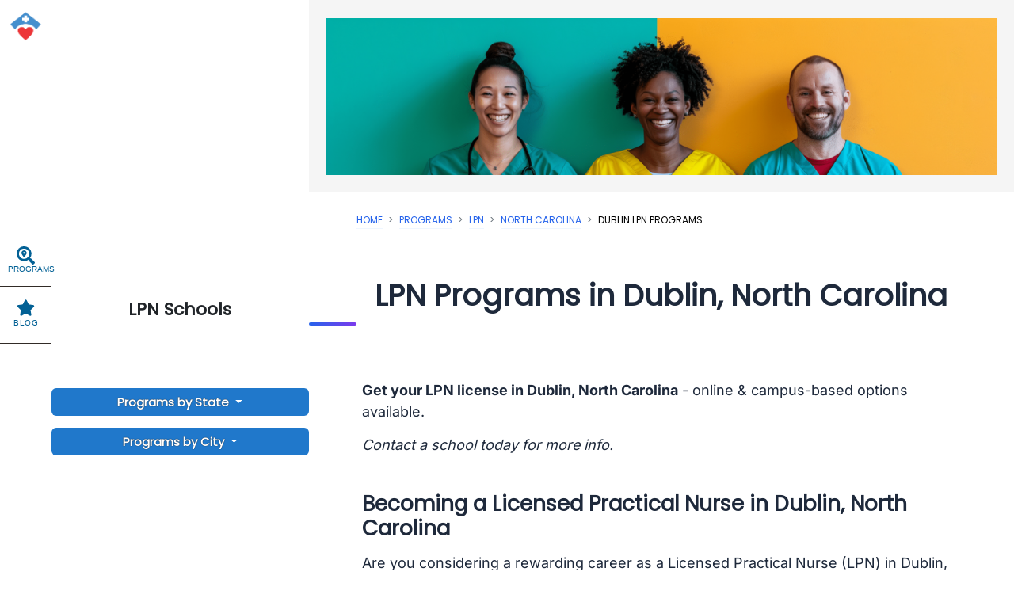

--- FILE ---
content_type: text/html; charset=UTF-8
request_url: https://www.nursegroups.com/programs/LPN/NC/Dublin
body_size: 87666
content:
<!DOCTYPE html><html lang="en-US"><head><script data-no-optimize="1">var litespeed_docref=sessionStorage.getItem("litespeed_docref");litespeed_docref&&(Object.defineProperty(document,"referrer",{get:function(){return litespeed_docref}}),sessionStorage.removeItem("litespeed_docref"));</script> <meta charset="UTF-8"><meta name="viewport" content="width=device-width, initial-scale=1"><title>Programs: LPN | NurseGroups</title><link rel="preload" href="https://www.nursegroups.com/wp-content/astra-local-fonts/inter/UcC73FwrK3iLTeHuS_nVMrMxCp50SjIa1ZL7.woff2" as="font" type="font/woff2" crossorigin><link rel="preload" href="https://www.nursegroups.com/wp-content/astra-local-fonts/poppins/pxiEyp8kv8JHgFVrJJfecg.woff2" as="font" type="font/woff2" crossorigin><meta name='robots' content='max-image-preview:large' /> <style> h1{font-family:'Roboto Condensed',sans-serif;font-weight:bold !important}</style><link rel='dns-prefetch' href='//www.googletagmanager.com' /><link rel='dns-prefetch' href='//cdn.jsdelivr.net' /><link rel='dns-prefetch' href='//stats.wp.com' /><link rel='dns-prefetch' href='//esyoh.com' /><link rel='preconnect' href='//i0.wp.com' /><link rel='preconnect' href='//c0.wp.com' /><style id='wp-img-auto-sizes-contain-inline-css'>img:is([sizes=auto i],[sizes^="auto," i]){contain-intrinsic-size:3000px 1500px}</style><style>.soloItem,[data-elementor-type="footer"]{content-visibility:auto;contain-intrinsic-size:1px 1000px;}</style><link rel='stylesheet' id='pt-cv-public-style-css' href='https://www.nursegroups.com/wp-content/plugins/content-views-query-and-display-post-page/public/assets/css/cv.css' media='all' /><link rel='stylesheet' id='pt-cv-public-pro-style-css' href='https://www.nursegroups.com/wp-content/plugins/pt-content-views-pro/public/assets/css/cvpro.min.css' media='all' /><link rel='stylesheet' id='astra-theme-css-css' href='https://www.nursegroups.com/wp-content/themes/astra/assets/css/minified/style.min.css' media='all' /><style id='astra-theme-css-inline-css'>.ast-no-sidebar .entry-content .alignfull{margin-left:calc(-50vw + 50%);margin-right:calc(-50vw + 50%);max-width:100vw;width:100vw}.ast-no-sidebar .entry-content .alignwide{margin-left:calc(-41vw + 50%);margin-right:calc(-41vw + 50%);max-width:unset;width:unset}.ast-no-sidebar .entry-content .alignfull .alignfull,.ast-no-sidebar .entry-content .alignfull .alignwide,.ast-no-sidebar .entry-content .alignwide .alignfull,.ast-no-sidebar .entry-content .alignwide .alignwide,.ast-no-sidebar .entry-content .wp-block-column .alignfull,.ast-no-sidebar .entry-content .wp-block-column .alignwide{width:100%;margin-left:auto;margin-right:auto}.wp-block-gallery,.blocks-gallery-grid{margin:0}.wp-block-separator{max-width:100px}.wp-block-separator.is-style-wide,.wp-block-separator.is-style-dots{max-width:none}.entry-content .has-2-columns .wp-block-column:first-child{padding-right:10px}.entry-content .has-2-columns .wp-block-column:last-child{padding-left:10px}@media (max-width:782px){.entry-content .wp-block-columns .wp-block-column{flex-basis:100%}.entry-content .has-2-columns .wp-block-column:first-child{padding-right:0}.entry-content .has-2-columns .wp-block-column:last-child{padding-left:0}}body .entry-content .wp-block-latest-posts{margin-left:0}body .entry-content .wp-block-latest-posts li{list-style:none}.ast-no-sidebar .ast-container .entry-content .wp-block-latest-posts{margin-left:0}.ast-header-break-point .entry-content .alignwide{margin-left:auto;margin-right:auto}.entry-content .blocks-gallery-item img{margin-bottom:auto}.wp-block-pullquote{border-top:4px solid #555d66;border-bottom:4px solid #555d66;color:#40464d}:root{--ast-post-nav-space:0;--ast-container-default-xlg-padding:6.67em;--ast-container-default-lg-padding:5.67em;--ast-container-default-slg-padding:4.34em;--ast-container-default-md-padding:3.34em;--ast-container-default-sm-padding:6.67em;--ast-container-default-xs-padding:2.4em;--ast-container-default-xxs-padding:1.4em;--ast-code-block-background:#EEEEEE;--ast-comment-inputs-background:#FAFAFA;--ast-normal-container-width:1200px;--ast-narrow-container-width:750px;--ast-blog-title-font-weight:normal;--ast-blog-meta-weight:inherit;--ast-global-color-primary:var(--ast-global-color-5);--ast-global-color-secondary:var(--ast-global-color-4);--ast-global-color-alternate-background:var(--ast-global-color-7);--ast-global-color-subtle-background:var(--ast-global-color-6);--ast-bg-style-guide:var(--ast-global-color-secondary,--ast-global-color-5);--ast-shadow-style-guide:0px 0px 4px 0 #00000057;--ast-global-dark-bg-style:#fff;--ast-global-dark-lfs:#fbfbfb;--ast-widget-bg-color:#fafafa;--ast-wc-container-head-bg-color:#fbfbfb;--ast-title-layout-bg:#eeeeee;--ast-search-border-color:#e7e7e7;--ast-lifter-hover-bg:#e6e6e6;--ast-gallery-block-color:#000;--srfm-color-input-label:var(--ast-global-color-2)}html{font-size:93.75%}a,.page-title{color:var(--ast-global-color-0)}a:hover,a:focus{color:var(--ast-global-color-1)}body,button,input,select,textarea,.ast-button,.ast-custom-button{font-family:'Inter',sans-serif;font-weight:400;font-size:15px;font-size:1rem;line-height:var(--ast-body-line-height,1.65em)}blockquote{color:#000000}h1,h2,h3,h4,h5,h6,.entry-content:where(h1,h2,h3,h4,h5,h6),.site-title,.site-title a{font-family:'Poppins',sans-serif;font-weight:400;line-height:1.125em;letter-spacing:-0.9px}.ast-site-identity .site-title a{color:var(--ast-global-color-2)}.site-title{font-size:35px;font-size:2.3333333333333rem;display:none}header .custom-logo-link img{max-width:80px;width:80px}.astra-logo-svg{width:80px}.site-header .site-description{font-size:15px;font-size:1rem;display:none}.entry-title{font-size:26px;font-size:1.7333333333333rem}.archive .ast-article-post .ast-article-inner,.blog .ast-article-post .ast-article-inner,.archive .ast-article-post .ast-article-inner:hover,.blog .ast-article-post .ast-article-inner:hover{overflow:hidden}h1,.entry-content:where(h1){font-size:40px;font-size:2.6666666666667rem;font-family:'Poppins',sans-serif;line-height:1.4em}h2,.entry-content:where(h2){font-size:32px;font-size:2.1333333333333rem;font-family:'Poppins',sans-serif;line-height:1.3em}h3,.entry-content:where(h3){font-size:26px;font-size:1.7333333333333rem;font-family:'Poppins',sans-serif;line-height:1.3em}h4,.entry-content:where(h4){font-size:24px;font-size:1.6rem;line-height:1.2em;font-family:'Poppins',sans-serif}h5,.entry-content:where(h5){font-size:20px;font-size:1.3333333333333rem;line-height:1.2em;font-family:'Poppins',sans-serif}h6,.entry-content:where(h6){font-size:16px;font-size:1.0666666666667rem;line-height:1.25em;font-weight:400;font-family:'Poppins',sans-serif}::selection{background-color:var(--ast-global-color-0);color:#ffffff}body,h1,h2,h3,h4,h5,h6,.entry-title a,.entry-content:where(h1,h2,h3,h4,h5,h6){color:#000000}.tagcloud a:hover,.tagcloud a:focus,.tagcloud a.current-item{color:#ffffff;border-color:var(--ast-global-color-0);background-color:var(--ast-global-color-0)}input:focus,input[type="text"]:focus,input[type="email"]:focus,input[type="url"]:focus,input[type="password"]:focus,input[type="reset"]:focus,input[type="search"]:focus,textarea:focus{border-color:var(--ast-global-color-0)}input[type="radio"]:checked,input[type=reset],input[type="checkbox"]:checked,input[type="checkbox"]:hover:checked,input[type="checkbox"]:focus:checked,input[type=range]::-webkit-slider-thumb{border-color:var(--ast-global-color-0);background-color:var(--ast-global-color-0);box-shadow:none}.site-footer a:hover + .post-count,.site-footer a:focus + .post-count{background:var(--ast-global-color-0);border-color:var(--ast-global-color-0)}.single .nav-links .nav-previous,.single .nav-links .nav-next{color:var(--ast-global-color-0)}.entry-meta,.entry-meta *{line-height:1.45;color:var(--ast-global-color-0)}.entry-meta a:not(.ast-button):hover,.entry-meta a:not(.ast-button):hover *,.entry-meta a:not(.ast-button):focus,.entry-meta a:not(.ast-button):focus *,.page-links > .page-link,.page-links .page-link:hover,.post-navigation a:hover{color:var(--ast-global-color-1)}#cat option,.secondary .calendar_wrap thead a,.secondary .calendar_wrap thead a:visited{color:var(--ast-global-color-0)}.secondary .calendar_wrap #today,.ast-progress-val span{background:var(--ast-global-color-0)}.secondary a:hover + .post-count,.secondary a:focus + .post-count{background:var(--ast-global-color-0);border-color:var(--ast-global-color-0)}.calendar_wrap #today > a{color:#ffffff}.page-links .page-link,.single .post-navigation a{color:var(--ast-global-color-0)}.ast-search-menu-icon .search-form button.search-submit{padding:0 4px}.ast-search-menu-icon form.search-form{padding-right:0}.ast-header-search .ast-search-menu-icon.ast-dropdown-active .search-form,.ast-header-search .ast-search-menu-icon.ast-dropdown-active .search-field:focus{transition:all 0.2s}.search-form input.search-field:focus{outline:none}.widget-title,.widget .wp-block-heading{font-size:21px;font-size:1.4rem;color:#000000}.ast-search-menu-icon.slide-search a:focus-visible:focus-visible,.astra-search-icon:focus-visible,#close:focus-visible,a:focus-visible,.ast-menu-toggle:focus-visible,.site .skip-link:focus-visible,.wp-block-loginout input:focus-visible,.wp-block-search.wp-block-search__button-inside .wp-block-search__inside-wrapper,.ast-header-navigation-arrow:focus-visible,.ast-orders-table__row .ast-orders-table__cell:focus-visible,a#ast-apply-coupon:focus-visible,#ast-apply-coupon:focus-visible,#close:focus-visible,.button.search-submit:focus-visible,#search_submit:focus,.normal-search:focus-visible,.ast-header-account-wrap:focus-visible,.astra-cart-drawer-close:focus,.ast-single-variation:focus,.ast-button:focus{outline-style:dotted;outline-color:inherit;outline-width:thin}input:focus,input[type="text"]:focus,input[type="email"]:focus,input[type="url"]:focus,input[type="password"]:focus,input[type="reset"]:focus,input[type="search"]:focus,input[type="number"]:focus,textarea:focus,.wp-block-search__input:focus,[data-section="section-header-mobile-trigger"] .ast-button-wrap .ast-mobile-menu-trigger-minimal:focus,.ast-mobile-popup-drawer.active .menu-toggle-close:focus,#ast-scroll-top:focus,#coupon_code:focus,#ast-coupon-code:focus{border-style:dotted;border-color:inherit;border-width:thin}input{outline:none}.main-header-menu .menu-link,.ast-header-custom-item a{color:#000000}.main-header-menu .menu-item:hover > .menu-link,.main-header-menu .menu-item:hover > .ast-menu-toggle,.main-header-menu .ast-masthead-custom-menu-items a:hover,.main-header-menu .menu-item.focus > .menu-link,.main-header-menu .menu-item.focus > .ast-menu-toggle,.main-header-menu .current-menu-item > .menu-link,.main-header-menu .current-menu-ancestor > .menu-link,.main-header-menu .current-menu-item > .ast-menu-toggle,.main-header-menu .current-menu-ancestor > .ast-menu-toggle{color:var(--ast-global-color-0)}.header-main-layout-3 .ast-main-header-bar-alignment{margin-right:auto}.header-main-layout-2 .site-header-section-left .ast-site-identity{text-align:left}.ast-logo-title-inline .site-logo-img{padding-right:1em}.site-logo-img img{transition:all 0.2s linear}body .ast-oembed-container *{position:absolute;top:0;width:100%;height:100%;left:0}body .wp-block-embed-pocket-casts .ast-oembed-container *{position:unset}.ast-header-break-point .ast-mobile-menu-buttons-minimal.menu-toggle{background:transparent;color:var(--ast-global-color-0)}.ast-header-break-point .ast-mobile-menu-buttons-outline.menu-toggle{background:transparent;border:1px solid var(--ast-global-color-0);color:var(--ast-global-color-0)}.ast-header-break-point .ast-mobile-menu-buttons-fill.menu-toggle{background:var(--ast-global-color-0)}.ast-single-post-featured-section + article{margin-top:2em}.site-content .ast-single-post-featured-section img{width:100%;overflow:hidden;object-fit:cover}.site > .ast-single-related-posts-container{margin-top:0}@media (min-width:922px){.ast-desktop .ast-container--narrow{max-width:var(--ast-narrow-container-width);margin:0 auto}}.ast-page-builder-template .hentry{margin:0}.ast-page-builder-template .site-content > .ast-container{max-width:100%;padding:0}.ast-page-builder-template .site .site-content #primary{padding:0;margin:0}.ast-page-builder-template .no-results{text-align:center;margin:4em auto}.ast-page-builder-template .ast-pagination{padding:2em}.ast-page-builder-template .entry-header.ast-no-title.ast-no-thumbnail{margin-top:0}.ast-page-builder-template .entry-header.ast-header-without-markup{margin-top:0;margin-bottom:0}.ast-page-builder-template .entry-header.ast-no-title.ast-no-meta{margin-bottom:0}.ast-page-builder-template.single .post-navigation{padding-bottom:2em}.ast-page-builder-template.single-post .site-content > .ast-container{max-width:100%}.ast-page-builder-template .entry-header{margin-top:4em;margin-left:auto;margin-right:auto;padding-left:20px;padding-right:20px}.single.ast-page-builder-template .entry-header{padding-left:20px;padding-right:20px}.ast-page-builder-template .ast-archive-description{margin:4em auto 0;padding-left:20px;padding-right:20px}.ast-page-builder-template.ast-no-sidebar .entry-content .alignwide{margin-left:0;margin-right:0}.footer-adv .footer-adv-overlay{border-top-style:solid;border-top-color:#7a7a7a}.footer-adv-overlay{background-color:#001b38;}.wp-block-buttons.aligncenter{justify-content:center}@media (min-width:1200px){.wp-block-group .has-background{padding:20px}}@media (min-width:1200px){.ast-no-sidebar.ast-separate-container .entry-content .wp-block-group.alignwide,.ast-no-sidebar.ast-separate-container .entry-content .wp-block-cover.alignwide{margin-left:-20px;margin-right:-20px;padding-left:20px;padding-right:20px}.ast-no-sidebar.ast-separate-container .entry-content .wp-block-cover.alignfull,.ast-no-sidebar.ast-separate-container .entry-content .wp-block-group.alignfull{margin-left:-6.67em;margin-right:-6.67em;padding-left:6.67em;padding-right:6.67em}}@media (min-width:1200px){.wp-block-cover-image.alignwide .wp-block-cover__inner-container,.wp-block-cover.alignwide .wp-block-cover__inner-container,.wp-block-cover-image.alignfull .wp-block-cover__inner-container,.wp-block-cover.alignfull .wp-block-cover__inner-container{width:100%}}.wp-block-columns{margin-bottom:unset}.wp-block-image.size-full{margin:2rem 0}.wp-block-separator.has-background{padding:0}.wp-block-gallery{margin-bottom:1.6em}.wp-block-group{padding-top:4em;padding-bottom:4em}.wp-block-group__inner-container .wp-block-columns:last-child,.wp-block-group__inner-container:last-child,.wp-block-table table{margin-bottom:0}.blocks-gallery-grid{width:100%}.wp-block-navigation-link__content{padding:5px 0}.wp-block-group .wp-block-group .has-text-align-center,.wp-block-group .wp-block-column .has-text-align-center{max-width:100%}.has-text-align-center{margin:0 auto}@media (min-width:1200px){.wp-block-cover__inner-container,.alignwide .wp-block-group__inner-container,.alignfull .wp-block-group__inner-container{max-width:1200px;margin:0 auto}.wp-block-group.alignnone,.wp-block-group.aligncenter,.wp-block-group.alignleft,.wp-block-group.alignright,.wp-block-group.alignwide,.wp-block-columns.alignwide{margin:2rem 0 1rem 0}}@media (max-width:1200px){.wp-block-group{padding:3em}.wp-block-group .wp-block-group{padding:1.5em}.wp-block-columns,.wp-block-column{margin:1rem 0}}@media (min-width:921px){.wp-block-columns .wp-block-group{padding:2em}}@media (max-width:544px){.wp-block-cover-image .wp-block-cover__inner-container,.wp-block-cover .wp-block-cover__inner-container{width:unset}.wp-block-cover,.wp-block-cover-image{padding:2em 0}.wp-block-group,.wp-block-cover{padding:2em}.wp-block-media-text__media img,.wp-block-media-text__media video{width:unset;max-width:100%}.wp-block-media-text.has-background .wp-block-media-text__content{padding:1em}.wp-block-media-text .wp-block-media-text__content{padding:3em 2em}}.wp-block-image.aligncenter{margin-left:auto;margin-right:auto}.wp-block-table.aligncenter{margin-left:auto;margin-right:auto}.wp-block-buttons .wp-block-button.is-style-outline .wp-block-button__link.wp-element-button,.ast-outline-button,.wp-block-uagb-buttons-child .uagb-buttons-repeater.ast-outline-button{border-top-width:2px;border-right-width:2px;border-bottom-width:2px;border-left-width:2px;font-family:inherit;font-weight:inherit;line-height:1em}.wp-block-button .wp-block-button__link.wp-element-button.is-style-outline:not(.has-background),.wp-block-button.is-style-outline>.wp-block-button__link.wp-element-button:not(.has-background),.ast-outline-button{background-color:transparent}.entry-content[data-ast-blocks-layout] > figure{margin-bottom:1em}.elementor-widget-container .elementor-loop-container .e-loop-item[data-elementor-type="loop-item"]{width:100%}@media (max-width:921px){.ast-left-sidebar #content > .ast-container{display:flex;flex-direction:column-reverse;width:100%}.ast-separate-container .ast-article-post,.ast-separate-container .ast-article-single{padding:1.5em 2.14em}.ast-author-box img.avatar{margin:20px 0 0 0}}@media (min-width:922px){.ast-separate-container.ast-right-sidebar #primary,.ast-separate-container.ast-left-sidebar #primary{border:0}.search-no-results.ast-separate-container #primary{margin-bottom:4em}}.elementor-widget-button .elementor-button{border-style:solid;text-decoration:none;border-top-width:0;border-right-width:0;border-left-width:0;border-bottom-width:0}body .elementor-button.elementor-size-sm,body .elementor-button.elementor-size-xs,body .elementor-button.elementor-size-md,body .elementor-button.elementor-size-lg,body .elementor-button.elementor-size-xl,body .elementor-button{padding-top:10px;padding-right:40px;padding-bottom:10px;padding-left:40px}.wp-block-button .wp-block-button__link{color:#ffffff}.elementor-widget-button .elementor-button{line-height:1em}.wp-block-button .wp-block-button__link:hover,.wp-block-button .wp-block-button__link:focus{color:#ffffff;background-color:var(--ast-global-color-1);border-color:var(--ast-global-color-1)}.elementor-widget-heading h1.elementor-heading-title{line-height:1.4em}.elementor-widget-heading h2.elementor-heading-title{line-height:1.3em}.elementor-widget-heading h3.elementor-heading-title{line-height:1.3em}.elementor-widget-heading h4.elementor-heading-title{line-height:1.2em}.elementor-widget-heading h5.elementor-heading-title{line-height:1.2em}.elementor-widget-heading h6.elementor-heading-title{line-height:1.25em}.wp-block-button .wp-block-button__link{border-top-width:0;border-right-width:0;border-left-width:0;border-bottom-width:0;border-color:var(--ast-global-color-0);background-color:var(--ast-global-color-0);color:#ffffff;font-family:inherit;font-weight:inherit;line-height:1em;padding-top:10px;padding-right:40px;padding-bottom:10px;padding-left:40px}.menu-toggle,button,.ast-button,.ast-custom-button,.button,input#submit,input[type="button"],input[type="submit"],input[type="reset"]{border-style:solid;border-top-width:0;border-right-width:0;border-left-width:0;border-bottom-width:0;color:#ffffff;border-color:var(--ast-global-color-0);background-color:var(--ast-global-color-0);padding-top:10px;padding-right:40px;padding-bottom:10px;padding-left:40px;font-family:inherit;font-weight:inherit;line-height:1em}button:focus,.menu-toggle:hover,button:hover,.ast-button:hover,.ast-custom-button:hover .button:hover,.ast-custom-button:hover,input[type=reset]:hover,input[type=reset]:focus,input#submit:hover,input#submit:focus,input[type="button"]:hover,input[type="button"]:focus,input[type="submit"]:hover,input[type="submit"]:focus{color:#ffffff;background-color:var(--ast-global-color-1);border-color:var(--ast-global-color-1)}@media (max-width:921px){.ast-mobile-header-stack .main-header-bar .ast-search-menu-icon{display:inline-block}.ast-header-break-point.ast-header-custom-item-outside .ast-mobile-header-stack .main-header-bar .ast-search-icon{margin:0}.ast-comment-avatar-wrap img{max-width:2.5em}.ast-comment-meta{padding:0 1.8888em 1.3333em}.ast-separate-container .ast-comment-list li.depth-1{padding:1.5em 2.14em}.ast-separate-container .comment-respond{padding:2em 2.14em}}@media (min-width:544px){.ast-container{max-width:100%}}@media (max-width:544px){.ast-separate-container .ast-article-post,.ast-separate-container .ast-article-single,.ast-separate-container .comments-title,.ast-separate-container .ast-archive-description{padding:1.5em 1em}.ast-separate-container #content .ast-container{padding-left:0.54em;padding-right:0.54em}.ast-separate-container .ast-comment-list .bypostauthor{padding:.5em}.ast-search-menu-icon.ast-dropdown-active .search-field{width:170px}.site-branding img,.site-header .site-logo-img .custom-logo-link img{max-width:100%}}#ast-mobile-header .ast-site-header-cart-li a{pointer-events:none}.ast-no-sidebar.ast-separate-container .entry-content .alignfull{margin-left:-6.67em;margin-right:-6.67em;width:auto}@media (max-width:1200px){.ast-no-sidebar.ast-separate-container .entry-content .alignfull{margin-left:-2.4em;margin-right:-2.4em}}@media (max-width:768px){.ast-no-sidebar.ast-separate-container .entry-content .alignfull{margin-left:-2.14em;margin-right:-2.14em}}@media (max-width:544px){.ast-no-sidebar.ast-separate-container .entry-content .alignfull{margin-left:-1em;margin-right:-1em}}.ast-no-sidebar.ast-separate-container .entry-content .alignwide{margin-left:-20px;margin-right:-20px}.ast-no-sidebar.ast-separate-container .entry-content .wp-block-column .alignfull,.ast-no-sidebar.ast-separate-container .entry-content .wp-block-column .alignwide{margin-left:auto;margin-right:auto;width:100%}@media (max-width:921px){.site-title{display:none}.site-header .site-description{display:none}h1,.entry-content:where(h1){font-size:30px}h2,.entry-content:where(h2){font-size:25px}h3,.entry-content:where(h3){font-size:20px}}@media (max-width:544px){.site-title{display:none}.site-header .site-description{display:none}h1,.entry-content:where(h1){font-size:30px}h2,.entry-content:where(h2){font-size:25px}h3,.entry-content:where(h3){font-size:20px}header .custom-logo-link img,.ast-header-break-point .site-branding img,.ast-header-break-point .custom-logo-link img{max-width:60px;width:60px}.astra-logo-svg{width:60px}.ast-header-break-point .site-logo-img .custom-mobile-logo-link img{max-width:60px}}@media (max-width:921px){html{font-size:85.5%}}@media (max-width:544px){html{font-size:85.5%}}@media (min-width:922px){.ast-container{max-width:1240px}}@font-face{font-family:"Astra";src:url(https://www.nursegroups.com/wp-content/themes/astra/assets/fonts/astra.woff) format("woff"),url(https://www.nursegroups.com/wp-content/themes/astra/assets/fonts/astra.ttf) format("truetype"),url(https://www.nursegroups.com/wp-content/themes/astra/assets/fonts/astra.svg#astra) format("svg");font-weight:normal;font-style:normal;font-display:fallback}@media (max-width:921px){.main-header-bar .main-header-bar-navigation{display:none}}@media (min-width:922px){.single-post .site-content > .ast-container{max-width:1100px}}.ast-blog-layout-classic-grid .ast-article-inner{box-shadow:0px 6px 15px -2px rgba(16,24,40,0.05)}.ast-separate-container .ast-blog-layout-classic-grid .ast-article-inner,.ast-plain-container .ast-blog-layout-classic-grid .ast-article-inner{height:100%}.ast-blog-layout-6-grid .ast-blog-featured-section:before{content:""}.cat-links.badge a,.tags-links.badge a{padding:4px 8px;border-radius:3px;font-weight:400}.cat-links.underline a,.tags-links.underline a{text-decoration:underline}.ast-desktop .main-header-menu.submenu-with-border .sub-menu,.ast-desktop .main-header-menu.submenu-with-border .astra-full-megamenu-wrapper{border-color:var(--ast-global-color-0)}.ast-desktop .main-header-menu.submenu-with-border .sub-menu{border-top-width:2px;border-style:solid}.ast-desktop .main-header-menu.submenu-with-border .sub-menu .sub-menu{top:-2px}.ast-desktop .main-header-menu.submenu-with-border .sub-menu .menu-link,.ast-desktop .main-header-menu.submenu-with-border .children .menu-link{border-bottom-width:0px;border-style:solid;border-color:#eaeaea}@media (min-width:922px){.main-header-menu .sub-menu .menu-item.ast-left-align-sub-menu:hover > .sub-menu,.main-header-menu .sub-menu .menu-item.ast-left-align-sub-menu.focus > .sub-menu{margin-left:-0px}}.ast-small-footer{border-top-style:solid;border-top-width:1px;border-top-color:#7a7a7a}.ast-small-footer-wrap{text-align:center}.ast-header-break-point.ast-header-custom-item-inside .main-header-bar .main-header-bar-navigation .ast-search-icon{display:none}.ast-header-break-point.ast-header-custom-item-inside .main-header-bar .ast-search-menu-icon .search-form{padding:0;display:block;overflow:hidden}.ast-header-break-point .ast-header-custom-item .widget:last-child{margin-bottom:1em}.ast-header-custom-item .widget{margin:0.5em;display:inline-block;vertical-align:middle}.ast-header-custom-item .widget p{margin-bottom:0}.ast-header-custom-item .widget li{width:auto}.ast-header-custom-item-inside .button-custom-menu-item .menu-link{display:none}.ast-header-custom-item-inside.ast-header-break-point .button-custom-menu-item .ast-custom-button-link{display:none}.ast-header-custom-item-inside.ast-header-break-point .button-custom-menu-item .menu-link{display:block}.ast-header-break-point.ast-header-custom-item-outside .main-header-bar .ast-search-icon{margin-right:1em}.ast-header-break-point.ast-header-custom-item-inside .main-header-bar .ast-search-menu-icon .search-field,.ast-header-break-point.ast-header-custom-item-inside .main-header-bar .ast-search-menu-icon.ast-inline-search .search-field{width:100%;padding-right:5.5em}.ast-header-break-point.ast-header-custom-item-inside .main-header-bar .ast-search-menu-icon .search-submit{display:block;position:absolute;height:100%;top:0;right:0;padding:0 1em;border-radius:0}.ast-header-break-point .ast-header-custom-item .ast-masthead-custom-menu-items{padding-left:20px;padding-right:20px;margin-bottom:1em;margin-top:1em}.ast-header-custom-item-inside.ast-header-break-point .button-custom-menu-item{padding-left:0;padding-right:0;margin-top:0;margin-bottom:0}.astra-icon-down_arrow::after{content:"\e900";font-family:Astra}.astra-icon-close::after{content:"\e5cd";font-family:Astra}.astra-icon-drag_handle::after{content:"\e25d";font-family:Astra}.astra-icon-format_align_justify::after{content:"\e235";font-family:Astra}.astra-icon-menu::after{content:"\e5d2";font-family:Astra}.astra-icon-reorder::after{content:"\e8fe";font-family:Astra}.astra-icon-search::after{content:"\e8b6";font-family:Astra}.astra-icon-zoom_in::after{content:"\e56b";font-family:Astra}.astra-icon-check-circle::after{content:"\e901";font-family:Astra}.astra-icon-shopping-cart::after{content:"\f07a";font-family:Astra}.astra-icon-shopping-bag::after{content:"\f290";font-family:Astra}.astra-icon-shopping-basket::after{content:"\f291";font-family:Astra}.astra-icon-circle-o::after{content:"\e903";font-family:Astra}.astra-icon-certificate::after{content:"\e902";font-family:Astra}blockquote{padding:1.2em}:root .has-ast-global-color-0-color{color:var(--ast-global-color-0)}:root .has-ast-global-color-0-background-color{background-color:var(--ast-global-color-0)}:root .wp-block-button .has-ast-global-color-0-color{color:var(--ast-global-color-0)}:root .wp-block-button .has-ast-global-color-0-background-color{background-color:var(--ast-global-color-0)}:root .has-ast-global-color-1-color{color:var(--ast-global-color-1)}:root .has-ast-global-color-1-background-color{background-color:var(--ast-global-color-1)}:root .wp-block-button .has-ast-global-color-1-color{color:var(--ast-global-color-1)}:root .wp-block-button .has-ast-global-color-1-background-color{background-color:var(--ast-global-color-1)}:root .has-ast-global-color-2-color{color:var(--ast-global-color-2)}:root .has-ast-global-color-2-background-color{background-color:var(--ast-global-color-2)}:root .wp-block-button .has-ast-global-color-2-color{color:var(--ast-global-color-2)}:root .wp-block-button .has-ast-global-color-2-background-color{background-color:var(--ast-global-color-2)}:root .has-ast-global-color-3-color{color:var(--ast-global-color-3)}:root .has-ast-global-color-3-background-color{background-color:var(--ast-global-color-3)}:root .wp-block-button .has-ast-global-color-3-color{color:var(--ast-global-color-3)}:root .wp-block-button .has-ast-global-color-3-background-color{background-color:var(--ast-global-color-3)}:root .has-ast-global-color-4-color{color:var(--ast-global-color-4)}:root .has-ast-global-color-4-background-color{background-color:var(--ast-global-color-4)}:root .wp-block-button .has-ast-global-color-4-color{color:var(--ast-global-color-4)}:root .wp-block-button .has-ast-global-color-4-background-color{background-color:var(--ast-global-color-4)}:root .has-ast-global-color-5-color{color:var(--ast-global-color-5)}:root .has-ast-global-color-5-background-color{background-color:var(--ast-global-color-5)}:root .wp-block-button .has-ast-global-color-5-color{color:var(--ast-global-color-5)}:root .wp-block-button .has-ast-global-color-5-background-color{background-color:var(--ast-global-color-5)}:root .has-ast-global-color-6-color{color:var(--ast-global-color-6)}:root .has-ast-global-color-6-background-color{background-color:var(--ast-global-color-6)}:root .wp-block-button .has-ast-global-color-6-color{color:var(--ast-global-color-6)}:root .wp-block-button .has-ast-global-color-6-background-color{background-color:var(--ast-global-color-6)}:root .has-ast-global-color-7-color{color:var(--ast-global-color-7)}:root .has-ast-global-color-7-background-color{background-color:var(--ast-global-color-7)}:root .wp-block-button .has-ast-global-color-7-color{color:var(--ast-global-color-7)}:root .wp-block-button .has-ast-global-color-7-background-color{background-color:var(--ast-global-color-7)}:root .has-ast-global-color-8-color{color:var(--ast-global-color-8)}:root .has-ast-global-color-8-background-color{background-color:var(--ast-global-color-8)}:root .wp-block-button .has-ast-global-color-8-color{color:var(--ast-global-color-8)}:root .wp-block-button .has-ast-global-color-8-background-color{background-color:var(--ast-global-color-8)}:root{--ast-global-color-0:#0170B9;--ast-global-color-1:#3a3a3a;--ast-global-color-2:#3a3a3a;--ast-global-color-3:#4B4F58;--ast-global-color-4:#F5F5F5;--ast-global-color-5:#FFFFFF;--ast-global-color-6:#E5E5E5;--ast-global-color-7:#424242;--ast-global-color-8:#000000}:root{--ast-border-color:#dddddd}.ast-archive-entry-banner{-js-display:flex;display:flex;flex-direction:column;justify-content:center;text-align:center;position:relative;background:var(--ast-title-layout-bg)}.ast-archive-entry-banner[data-banner-width-type="custom"]{margin:0 auto;width:100%}.ast-archive-entry-banner[data-banner-layout="layout-1"]{background:inherit;padding:20px 0;text-align:left}body.archive .ast-archive-description{max-width:1200px;width:100%;text-align:left;padding-top:3em;padding-right:3em;padding-bottom:3em;padding-left:3em}body.archive .ast-archive-description .ast-archive-title,body.archive .ast-archive-description .ast-archive-title *{font-size:40px;font-size:2.6666666666667rem}body.archive .ast-archive-description > *:not(:last-child){margin-bottom:10px}@media (max-width:921px){body.archive .ast-archive-description{text-align:left}}@media (max-width:544px){body.archive .ast-archive-description{text-align:left}}.ast-breadcrumbs .trail-browse,.ast-breadcrumbs .trail-items,.ast-breadcrumbs .trail-items li{display:inline-block;margin:0;padding:0;border:none;background:inherit;text-indent:0;text-decoration:none}.ast-breadcrumbs .trail-browse{font-size:inherit;font-style:inherit;font-weight:inherit;color:inherit}.ast-breadcrumbs .trail-items{list-style:none}.trail-items li::after{padding:0 0.3em;content:"\00bb"}.trail-items li:last-of-type::after{display:none}.trail-items li::after{content:"\00bb"}.ast-breadcrumbs-wrapper{text-align:left}.ast-default-menu-enable.ast-main-header-nav-open.ast-header-break-point .main-header-bar.ast-header-breadcrumb,.ast-main-header-nav-open .main-header-bar.ast-header-breadcrumb{padding-top:1em;padding-bottom:1em}.ast-header-break-point .main-header-bar.ast-header-breadcrumb{border-bottom-width:1px;border-bottom-color:#eaeaea;border-bottom-style:solid}.ast-breadcrumbs-wrapper{line-height:1.4}.ast-breadcrumbs-wrapper .rank-math-breadcrumb p{margin-bottom:0px}.ast-breadcrumbs-wrapper{display:block;width:100%}h1,h2,h3,h4,h5,h6,.entry-content:where(h1,h2,h3,h4,h5,h6){color:#000000}.elementor-posts-container [CLASS*="ast-width-"]{width:100%}.elementor-template-full-width .ast-container{display:block}.elementor-screen-only,.screen-reader-text,.screen-reader-text span,.ui-helper-hidden-accessible{top:0 !important}@media (max-width:544px){.elementor-element .elementor-wc-products .woocommerce[class*="columns-"] ul.products li.product{width:auto;margin:0}.elementor-element .woocommerce .woocommerce-result-count{float:none}}.ast-header-break-point .main-header-bar{border-bottom-width:1px}@media (min-width:922px){.main-header-bar{border-bottom-width:1px}}.main-header-menu .menu-item,#astra-footer-menu .menu-item,.main-header-bar .ast-masthead-custom-menu-items{-js-display:flex;display:flex;-webkit-box-pack:center;-webkit-justify-content:center;-moz-box-pack:center;-ms-flex-pack:center;justify-content:center;-webkit-box-orient:vertical;-webkit-box-direction:normal;-webkit-flex-direction:column;-moz-box-orient:vertical;-moz-box-direction:normal;-ms-flex-direction:column;flex-direction:column}.main-header-menu > .menu-item > .menu-link,#astra-footer-menu > .menu-item > .menu-link{height:100%;-webkit-box-align:center;-webkit-align-items:center;-moz-box-align:center;-ms-flex-align:center;align-items:center;-js-display:flex;display:flex}.ast-primary-menu-disabled .main-header-bar .ast-masthead-custom-menu-items{flex:unset}.main-header-menu .sub-menu .menu-item.menu-item-has-children > .menu-link:after{position:absolute;right:1em;top:50%;transform:translate(0,-50%) rotate(270deg)}.ast-header-break-point .main-header-bar .main-header-bar-navigation .page_item_has_children > .ast-menu-toggle::before,.ast-header-break-point .main-header-bar .main-header-bar-navigation .menu-item-has-children > .ast-menu-toggle::before,.ast-mobile-popup-drawer .main-header-bar-navigation .menu-item-has-children>.ast-menu-toggle::before,.ast-header-break-point .ast-mobile-header-wrap .main-header-bar-navigation .menu-item-has-children > .ast-menu-toggle::before{font-weight:bold;content:"\e900";font-family:Astra;text-decoration:inherit;display:inline-block}.ast-header-break-point .main-navigation ul.sub-menu .menu-item .menu-link:before{content:"\e900";font-family:Astra;font-size:.65em;text-decoration:inherit;display:inline-block;transform:translate(0,-2px) rotateZ(270deg);margin-right:5px}.widget_search .search-form:after{font-family:Astra;font-size:1.2em;font-weight:normal;content:"\e8b6";position:absolute;top:50%;right:15px;transform:translate(0,-50%)}.astra-search-icon::before{content:"\e8b6";font-family:Astra;font-style:normal;font-weight:normal;text-decoration:inherit;text-align:center;-webkit-font-smoothing:antialiased;-moz-osx-font-smoothing:grayscale;z-index:3}.main-header-bar .main-header-bar-navigation .page_item_has_children > a:after,.main-header-bar .main-header-bar-navigation .menu-item-has-children > a:after,.menu-item-has-children .ast-header-navigation-arrow:after{content:"\e900";display:inline-block;font-family:Astra;font-size:.6rem;font-weight:bold;text-rendering:auto;-webkit-font-smoothing:antialiased;-moz-osx-font-smoothing:grayscale;margin-left:10px;line-height:normal}.menu-item-has-children .sub-menu .ast-header-navigation-arrow:after{margin-left:0}.ast-mobile-popup-drawer .main-header-bar-navigation .ast-submenu-expanded>.ast-menu-toggle::before{transform:rotateX(180deg)}.ast-header-break-point .main-header-bar-navigation .menu-item-has-children > .menu-link:after{display:none}@media (min-width:922px){.ast-builder-menu .main-navigation > ul > li:last-child a{margin-right:0}}.ast-separate-container .ast-article-inner{background-color:transparent;background-image:none}.ast-separate-container .ast-article-post{background-color:#fffffe;background-image:none}@media (max-width:921px){.ast-separate-container .ast-article-post{background-color:var(--ast-global-color-5);background-image:none}}@media (max-width:544px){.ast-separate-container .ast-article-post{background-color:var(--ast-global-color-5);background-image:none}}.ast-separate-container .ast-article-single:not(.ast-related-post),.ast-separate-container .error-404,.ast-separate-container .no-results,.single.ast-separate-container .ast-author-meta,.ast-separate-container .related-posts-title-wrapper,.ast-separate-container .comments-count-wrapper,.ast-box-layout.ast-plain-container .site-content,.ast-padded-layout.ast-plain-container .site-content,.ast-separate-container .ast-archive-description,.ast-separate-container .comments-area .comment-respond,.ast-separate-container .comments-area .ast-comment-list li,.ast-separate-container .comments-area .comments-title{background-color:#fffffe;background-image:none}@media (max-width:921px){.ast-separate-container .ast-article-single:not(.ast-related-post),.ast-separate-container .error-404,.ast-separate-container .no-results,.single.ast-separate-container .ast-author-meta,.ast-separate-container .related-posts-title-wrapper,.ast-separate-container .comments-count-wrapper,.ast-box-layout.ast-plain-container .site-content,.ast-padded-layout.ast-plain-container .site-content,.ast-separate-container .ast-archive-description{background-color:var(--ast-global-color-5);background-image:none}}@media (max-width:544px){.ast-separate-container .ast-article-single:not(.ast-related-post),.ast-separate-container .error-404,.ast-separate-container .no-results,.single.ast-separate-container .ast-author-meta,.ast-separate-container .related-posts-title-wrapper,.ast-separate-container .comments-count-wrapper,.ast-box-layout.ast-plain-container .site-content,.ast-padded-layout.ast-plain-container .site-content,.ast-separate-container .ast-archive-description{background-color:var(--ast-global-color-5);background-image:none}}.ast-separate-container.ast-two-container #secondary .widget{background-color:#fffffe;background-image:none}@media (max-width:921px){.ast-separate-container.ast-two-container #secondary .widget{background-color:var(--ast-global-color-5);background-image:none}}@media (max-width:544px){.ast-separate-container.ast-two-container #secondary .widget{background-color:var(--ast-global-color-5);background-image:none}}:root{--e-global-color-astglobalcolor0:#0170B9;--e-global-color-astglobalcolor1:#3a3a3a;--e-global-color-astglobalcolor2:#3a3a3a;--e-global-color-astglobalcolor3:#4B4F58;--e-global-color-astglobalcolor4:#F5F5F5;--e-global-color-astglobalcolor5:#FFFFFF;--e-global-color-astglobalcolor6:#E5E5E5;--e-global-color-astglobalcolor7:#424242;--e-global-color-astglobalcolor8:#000000}.ast-pagination .next.page-numbers{display:inherit;float:none}.ast-pagination a,.nav-links a{color:var(--ast-global-color-0)}.ast-pagination a:hover,.ast-pagination a:focus,.ast-pagination > span:hover:not(.dots),.ast-pagination > span.current{color:var(--ast-global-color-1)}@media (max-width:544px){.ast-pagination .next:focus,.ast-pagination .prev:focus{width:100% !important}}.ast-pagination .prev.page-numbers,.ast-pagination .next.page-numbers{padding:0 1.5em;height:2.33333em;line-height:calc(2.33333em - 3px)}.ast-pagination-default .ast-pagination .next.page-numbers{padding-right:0}.ast-pagination-default .ast-pagination .prev.page-numbers{padding-left:0}.ast-pagination-default .post-page-numbers.current .page-link,.ast-pagination-default .ast-pagination .page-numbers.current{border-radius:2px}.ast-pagination{display:inline-block;width:100%;padding-top:2em;text-align:center}.ast-pagination .page-numbers{display:inline-block;width:2.33333em;height:2.33333em;font-size:16px;font-size:1.06666rem;line-height:calc(2.33333em - 3px);font-weight:500}.ast-pagination .nav-links{display:inline-block;width:100%}@media (max-width:420px){.ast-pagination .prev.page-numbers,.ast-pagination .next.page-numbers{width:100%;text-align:center;margin:0}.ast-pagination-circle .ast-pagination .next.page-numbers,.ast-pagination-square .ast-pagination .next.page-numbers{margin-top:10px}.ast-pagination-circle .ast-pagination .prev.page-numbers,.ast-pagination-square .ast-pagination .prev.page-numbers{margin-bottom:10px}}.ast-pagination .prev,.ast-pagination .prev:visited,.ast-pagination .prev:focus,.ast-pagination .next,.ast-pagination .next:visited,.ast-pagination .next:focus{display:inline-block;width:auto}.ast-pagination .prev svg,.ast-pagination .next svg{height:16px;position:relative;top:0.2em}.ast-pagination .prev svg{margin-right:0.3em}.ast-pagination .next svg{margin-left:0.3em}.ast-page-builder-template .ast-pagination{padding:2em}.ast-pagination .prev.page-numbers.dots,.ast-pagination .prev.page-numbers.dots:hover,.ast-pagination .prev.page-numbers.dots:focus,.ast-pagination .prev.page-numbers:visited.dots,.ast-pagination .prev.page-numbers:visited.dots:hover,.ast-pagination .prev.page-numbers:visited.dots:focus,.ast-pagination .prev.page-numbers:focus.dots,.ast-pagination .prev.page-numbers:focus.dots:hover,.ast-pagination .prev.page-numbers:focus.dots:focus,.ast-pagination .next.page-numbers.dots,.ast-pagination .next.page-numbers.dots:hover,.ast-pagination .next.page-numbers.dots:focus,.ast-pagination .next.page-numbers:visited.dots,.ast-pagination .next.page-numbers:visited.dots:hover,.ast-pagination .next.page-numbers:visited.dots:focus,.ast-pagination .next.page-numbers:focus.dots,.ast-pagination .next.page-numbers:focus.dots:hover,.ast-pagination .next.page-numbers:focus.dots:focus{border:2px solid #eaeaea;background:transparent}.ast-pagination .prev.page-numbers.dots,.ast-pagination .prev.page-numbers:visited.dots,.ast-pagination .prev.page-numbers:focus.dots,.ast-pagination .next.page-numbers.dots,.ast-pagination .next.page-numbers:visited.dots,.ast-pagination .next.page-numbers:focus.dots{cursor:default}.ast-pagination .prev.page-numbers{float:left}.ast-pagination .next.page-numbers{float:right}@media (max-width:768px){.ast-pagination .next.page-numbers .page-navigation{padding-right:0}}@media (min-width:769px){.ast-pagination .prev.page-numbers.next,.ast-pagination .prev.page-numbers:visited.next,.ast-pagination .prev.page-numbers:focus.next,.ast-pagination .next.page-numbers.next,.ast-pagination .next.page-numbers:visited.next,.ast-pagination .next.page-numbers:focus.next{margin-right:0}}</style><link rel='stylesheet' id='astra-google-fonts-css' href='https://www.nursegroups.com/wp-content/astra-local-fonts/astra-local-fonts.css' media='all' /><link rel='stylesheet' id='wp-block-library-css' href='https://www.nursegroups.com/wp-includes/css/dist/block-library/style.min.css' media='all' /><link rel='stylesheet' id='magic-login-login-block-css' href='https://www.nursegroups.com/wp-content/plugins/magic-login/dist/css/login-block-style.css' media='all' /><style id='global-styles-inline-css'>:root{--wp--preset--aspect-ratio--square:1;--wp--preset--aspect-ratio--4-3:4/3;--wp--preset--aspect-ratio--3-4:3/4;--wp--preset--aspect-ratio--3-2:3/2;--wp--preset--aspect-ratio--2-3:2/3;--wp--preset--aspect-ratio--16-9:16/9;--wp--preset--aspect-ratio--9-16:9/16;--wp--preset--color--black:#000000;--wp--preset--color--cyan-bluish-gray:#abb8c3;--wp--preset--color--white:#ffffff;--wp--preset--color--pale-pink:#f78da7;--wp--preset--color--vivid-red:#cf2e2e;--wp--preset--color--luminous-vivid-orange:#ff6900;--wp--preset--color--luminous-vivid-amber:#fcb900;--wp--preset--color--light-green-cyan:#7bdcb5;--wp--preset--color--vivid-green-cyan:#00d084;--wp--preset--color--pale-cyan-blue:#8ed1fc;--wp--preset--color--vivid-cyan-blue:#0693e3;--wp--preset--color--vivid-purple:#9b51e0;--wp--preset--color--ast-global-color-0:var(--ast-global-color-0);--wp--preset--color--ast-global-color-1:var(--ast-global-color-1);--wp--preset--color--ast-global-color-2:var(--ast-global-color-2);--wp--preset--color--ast-global-color-3:var(--ast-global-color-3);--wp--preset--color--ast-global-color-4:var(--ast-global-color-4);--wp--preset--color--ast-global-color-5:var(--ast-global-color-5);--wp--preset--color--ast-global-color-6:var(--ast-global-color-6);--wp--preset--color--ast-global-color-7:var(--ast-global-color-7);--wp--preset--color--ast-global-color-8:var(--ast-global-color-8);--wp--preset--gradient--vivid-cyan-blue-to-vivid-purple:linear-gradient(135deg,rgb(6,147,227) 0%,rgb(155,81,224) 100%);--wp--preset--gradient--light-green-cyan-to-vivid-green-cyan:linear-gradient(135deg,rgb(122,220,180) 0%,rgb(0,208,130) 100%);--wp--preset--gradient--luminous-vivid-amber-to-luminous-vivid-orange:linear-gradient(135deg,rgb(252,185,0) 0%,rgb(255,105,0) 100%);--wp--preset--gradient--luminous-vivid-orange-to-vivid-red:linear-gradient(135deg,rgb(255,105,0) 0%,rgb(207,46,46) 100%);--wp--preset--gradient--very-light-gray-to-cyan-bluish-gray:linear-gradient(135deg,rgb(238,238,238) 0%,rgb(169,184,195) 100%);--wp--preset--gradient--cool-to-warm-spectrum:linear-gradient(135deg,rgb(74,234,220) 0%,rgb(151,120,209) 20%,rgb(207,42,186) 40%,rgb(238,44,130) 60%,rgb(251,105,98) 80%,rgb(254,248,76) 100%);--wp--preset--gradient--blush-light-purple:linear-gradient(135deg,rgb(255,206,236) 0%,rgb(152,150,240) 100%);--wp--preset--gradient--blush-bordeaux:linear-gradient(135deg,rgb(254,205,165) 0%,rgb(254,45,45) 50%,rgb(107,0,62) 100%);--wp--preset--gradient--luminous-dusk:linear-gradient(135deg,rgb(255,203,112) 0%,rgb(199,81,192) 50%,rgb(65,88,208) 100%);--wp--preset--gradient--pale-ocean:linear-gradient(135deg,rgb(255,245,203) 0%,rgb(182,227,212) 50%,rgb(51,167,181) 100%);--wp--preset--gradient--electric-grass:linear-gradient(135deg,rgb(202,248,128) 0%,rgb(113,206,126) 100%);--wp--preset--gradient--midnight:linear-gradient(135deg,rgb(2,3,129) 0%,rgb(40,116,252) 100%);--wp--preset--font-size--small:13px;--wp--preset--font-size--medium:20px;--wp--preset--font-size--large:36px;--wp--preset--font-size--x-large:42px;--wp--preset--spacing--20:0.44rem;--wp--preset--spacing--30:0.67rem;--wp--preset--spacing--40:1rem;--wp--preset--spacing--50:1.5rem;--wp--preset--spacing--60:2.25rem;--wp--preset--spacing--70:3.38rem;--wp--preset--spacing--80:5.06rem;--wp--preset--shadow--natural:6px 6px 9px rgba(0,0,0,0.2);--wp--preset--shadow--deep:12px 12px 50px rgba(0,0,0,0.4);--wp--preset--shadow--sharp:6px 6px 0px rgba(0,0,0,0.2);--wp--preset--shadow--outlined:6px 6px 0px -3px rgb(255,255,255),6px 6px rgb(0,0,0);--wp--preset--shadow--crisp:6px 6px 0px rgb(0,0,0)}:root{--wp--style--global--content-size:var(--wp--custom--ast-content-width-size);--wp--style--global--wide-size:var(--wp--custom--ast-wide-width-size)}:where(body){margin:0}.wp-site-blocks > .alignleft{float:left;margin-right:2em}.wp-site-blocks > .alignright{float:right;margin-left:2em}.wp-site-blocks > .aligncenter{justify-content:center;margin-left:auto;margin-right:auto}:where(.wp-site-blocks) > *{margin-block-start:24px;margin-block-end:0}:where(.wp-site-blocks) >:first-child{margin-block-start:0}:where(.wp-site-blocks) >:last-child{margin-block-end:0}:root{--wp--style--block-gap:24px}:root:where(.is-layout-flow) >:first-child{margin-block-start:0}:root:where(.is-layout-flow) >:last-child{margin-block-end:0}:root:where(.is-layout-flow) > *{margin-block-start:24px;margin-block-end:0}:root:where(.is-layout-constrained) >:first-child{margin-block-start:0}:root:where(.is-layout-constrained) >:last-child{margin-block-end:0}:root:where(.is-layout-constrained) > *{margin-block-start:24px;margin-block-end:0}:root:where(.is-layout-flex){gap:24px}:root:where(.is-layout-grid){gap:24px}.is-layout-flow > .alignleft{float:left;margin-inline-start:0;margin-inline-end:2em}.is-layout-flow > .alignright{float:right;margin-inline-start:2em;margin-inline-end:0}.is-layout-flow > .aligncenter{margin-left:auto !important;margin-right:auto !important}.is-layout-constrained > .alignleft{float:left;margin-inline-start:0;margin-inline-end:2em}.is-layout-constrained > .alignright{float:right;margin-inline-start:2em;margin-inline-end:0}.is-layout-constrained > .aligncenter{margin-left:auto !important;margin-right:auto !important}.is-layout-constrained >:where(:not(.alignleft):not(.alignright):not(.alignfull)){max-width:var(--wp--style--global--content-size);margin-left:auto !important;margin-right:auto !important}.is-layout-constrained > .alignwide{max-width:var(--wp--style--global--wide-size)}body .is-layout-flex{display:flex}.is-layout-flex{flex-wrap:wrap;align-items:center}.is-layout-flex >:is(*,div){margin:0}body .is-layout-grid{display:grid}.is-layout-grid >:is(*,div){margin:0}body{padding-top:0px;padding-right:0px;padding-bottom:0px;padding-left:0px}a:where(:not(.wp-element-button)){text-decoration:none}:root:where(.wp-element-button,.wp-block-button__link){background-color:#32373c;border-width:0;color:#fff;font-family:inherit;font-size:inherit;font-style:inherit;font-weight:inherit;letter-spacing:inherit;line-height:inherit;padding-top:calc(0.667em + 2px);padding-right:calc(1.333em + 2px);padding-bottom:calc(0.667em + 2px);padding-left:calc(1.333em + 2px);text-decoration:none;text-transform:inherit}.has-black-color{color:var(--wp--preset--color--black) !important}.has-cyan-bluish-gray-color{color:var(--wp--preset--color--cyan-bluish-gray) !important}.has-white-color{color:var(--wp--preset--color--white) !important}.has-pale-pink-color{color:var(--wp--preset--color--pale-pink) !important}.has-vivid-red-color{color:var(--wp--preset--color--vivid-red) !important}.has-luminous-vivid-orange-color{color:var(--wp--preset--color--luminous-vivid-orange) !important}.has-luminous-vivid-amber-color{color:var(--wp--preset--color--luminous-vivid-amber) !important}.has-light-green-cyan-color{color:var(--wp--preset--color--light-green-cyan) !important}.has-vivid-green-cyan-color{color:var(--wp--preset--color--vivid-green-cyan) !important}.has-pale-cyan-blue-color{color:var(--wp--preset--color--pale-cyan-blue) !important}.has-vivid-cyan-blue-color{color:var(--wp--preset--color--vivid-cyan-blue) !important}.has-vivid-purple-color{color:var(--wp--preset--color--vivid-purple) !important}.has-ast-global-color-0-color{color:var(--wp--preset--color--ast-global-color-0) !important}.has-ast-global-color-1-color{color:var(--wp--preset--color--ast-global-color-1) !important}.has-ast-global-color-2-color{color:var(--wp--preset--color--ast-global-color-2) !important}.has-ast-global-color-3-color{color:var(--wp--preset--color--ast-global-color-3) !important}.has-ast-global-color-4-color{color:var(--wp--preset--color--ast-global-color-4) !important}.has-ast-global-color-5-color{color:var(--wp--preset--color--ast-global-color-5) !important}.has-ast-global-color-6-color{color:var(--wp--preset--color--ast-global-color-6) !important}.has-ast-global-color-7-color{color:var(--wp--preset--color--ast-global-color-7) !important}.has-ast-global-color-8-color{color:var(--wp--preset--color--ast-global-color-8) !important}.has-black-background-color{background-color:var(--wp--preset--color--black) !important}.has-cyan-bluish-gray-background-color{background-color:var(--wp--preset--color--cyan-bluish-gray) !important}.has-white-background-color{background-color:var(--wp--preset--color--white) !important}.has-pale-pink-background-color{background-color:var(--wp--preset--color--pale-pink) !important}.has-vivid-red-background-color{background-color:var(--wp--preset--color--vivid-red) !important}.has-luminous-vivid-orange-background-color{background-color:var(--wp--preset--color--luminous-vivid-orange) !important}.has-luminous-vivid-amber-background-color{background-color:var(--wp--preset--color--luminous-vivid-amber) !important}.has-light-green-cyan-background-color{background-color:var(--wp--preset--color--light-green-cyan) !important}.has-vivid-green-cyan-background-color{background-color:var(--wp--preset--color--vivid-green-cyan) !important}.has-pale-cyan-blue-background-color{background-color:var(--wp--preset--color--pale-cyan-blue) !important}.has-vivid-cyan-blue-background-color{background-color:var(--wp--preset--color--vivid-cyan-blue) !important}.has-vivid-purple-background-color{background-color:var(--wp--preset--color--vivid-purple) !important}.has-ast-global-color-0-background-color{background-color:var(--wp--preset--color--ast-global-color-0) !important}.has-ast-global-color-1-background-color{background-color:var(--wp--preset--color--ast-global-color-1) !important}.has-ast-global-color-2-background-color{background-color:var(--wp--preset--color--ast-global-color-2) !important}.has-ast-global-color-3-background-color{background-color:var(--wp--preset--color--ast-global-color-3) !important}.has-ast-global-color-4-background-color{background-color:var(--wp--preset--color--ast-global-color-4) !important}.has-ast-global-color-5-background-color{background-color:var(--wp--preset--color--ast-global-color-5) !important}.has-ast-global-color-6-background-color{background-color:var(--wp--preset--color--ast-global-color-6) !important}.has-ast-global-color-7-background-color{background-color:var(--wp--preset--color--ast-global-color-7) !important}.has-ast-global-color-8-background-color{background-color:var(--wp--preset--color--ast-global-color-8) !important}.has-black-border-color{border-color:var(--wp--preset--color--black) !important}.has-cyan-bluish-gray-border-color{border-color:var(--wp--preset--color--cyan-bluish-gray) !important}.has-white-border-color{border-color:var(--wp--preset--color--white) !important}.has-pale-pink-border-color{border-color:var(--wp--preset--color--pale-pink) !important}.has-vivid-red-border-color{border-color:var(--wp--preset--color--vivid-red) !important}.has-luminous-vivid-orange-border-color{border-color:var(--wp--preset--color--luminous-vivid-orange) !important}.has-luminous-vivid-amber-border-color{border-color:var(--wp--preset--color--luminous-vivid-amber) !important}.has-light-green-cyan-border-color{border-color:var(--wp--preset--color--light-green-cyan) !important}.has-vivid-green-cyan-border-color{border-color:var(--wp--preset--color--vivid-green-cyan) !important}.has-pale-cyan-blue-border-color{border-color:var(--wp--preset--color--pale-cyan-blue) !important}.has-vivid-cyan-blue-border-color{border-color:var(--wp--preset--color--vivid-cyan-blue) !important}.has-vivid-purple-border-color{border-color:var(--wp--preset--color--vivid-purple) !important}.has-ast-global-color-0-border-color{border-color:var(--wp--preset--color--ast-global-color-0) !important}.has-ast-global-color-1-border-color{border-color:var(--wp--preset--color--ast-global-color-1) !important}.has-ast-global-color-2-border-color{border-color:var(--wp--preset--color--ast-global-color-2) !important}.has-ast-global-color-3-border-color{border-color:var(--wp--preset--color--ast-global-color-3) !important}.has-ast-global-color-4-border-color{border-color:var(--wp--preset--color--ast-global-color-4) !important}.has-ast-global-color-5-border-color{border-color:var(--wp--preset--color--ast-global-color-5) !important}.has-ast-global-color-6-border-color{border-color:var(--wp--preset--color--ast-global-color-6) !important}.has-ast-global-color-7-border-color{border-color:var(--wp--preset--color--ast-global-color-7) !important}.has-ast-global-color-8-border-color{border-color:var(--wp--preset--color--ast-global-color-8) !important}.has-vivid-cyan-blue-to-vivid-purple-gradient-background{background:var(--wp--preset--gradient--vivid-cyan-blue-to-vivid-purple) !important}.has-light-green-cyan-to-vivid-green-cyan-gradient-background{background:var(--wp--preset--gradient--light-green-cyan-to-vivid-green-cyan) !important}.has-luminous-vivid-amber-to-luminous-vivid-orange-gradient-background{background:var(--wp--preset--gradient--luminous-vivid-amber-to-luminous-vivid-orange) !important}.has-luminous-vivid-orange-to-vivid-red-gradient-background{background:var(--wp--preset--gradient--luminous-vivid-orange-to-vivid-red) !important}.has-very-light-gray-to-cyan-bluish-gray-gradient-background{background:var(--wp--preset--gradient--very-light-gray-to-cyan-bluish-gray) !important}.has-cool-to-warm-spectrum-gradient-background{background:var(--wp--preset--gradient--cool-to-warm-spectrum) !important}.has-blush-light-purple-gradient-background{background:var(--wp--preset--gradient--blush-light-purple) !important}.has-blush-bordeaux-gradient-background{background:var(--wp--preset--gradient--blush-bordeaux) !important}.has-luminous-dusk-gradient-background{background:var(--wp--preset--gradient--luminous-dusk) !important}.has-pale-ocean-gradient-background{background:var(--wp--preset--gradient--pale-ocean) !important}.has-electric-grass-gradient-background{background:var(--wp--preset--gradient--electric-grass) !important}.has-midnight-gradient-background{background:var(--wp--preset--gradient--midnight) !important}.has-small-font-size{font-size:var(--wp--preset--font-size--small) !important}.has-medium-font-size{font-size:var(--wp--preset--font-size--medium) !important}.has-large-font-size{font-size:var(--wp--preset--font-size--large) !important}.has-x-large-font-size{font-size:var(--wp--preset--font-size--x-large) !important}:root:where(.wp-block-pullquote){font-size:1.5em;line-height:1.6}</style><link rel='stylesheet' id='dashicons-css' href='https://www.nursegroups.com/wp-includes/css/dashicons.min.css' media='all' /><link rel='stylesheet' id='rmp-menu-styles-css' href='https://www.nursegroups.com/wp-content/uploads/rmp-menu/css/rmp-menu.css' media='all' /><link rel='stylesheet' id='ez-toc-css' href='https://www.nursegroups.com/wp-content/plugins/easy-table-of-contents/assets/css/screen.min.css' media='all' /><style id='ez-toc-inline-css'>div#ez-toc-container .ez-toc-title{font-size:120%}div#ez-toc-container .ez-toc-title{font-weight:500}div#ez-toc-container ul li,div#ez-toc-container ul li a{font-size:95%}div#ez-toc-container ul li,div#ez-toc-container ul li a{font-weight:500}div#ez-toc-container nav ul ul li{font-size:90%}.ez-toc-box-title{font-weight:bold;margin-bottom:10px;text-align:center;text-transform:uppercase;letter-spacing:1px;color:#666;padding-bottom:5px;position:absolute;top:-4%;left:5%;background-color:inherit;transition:top 0.3s ease}.ez-toc-box-title.toc-closed{top:-25%}ul.ez-toc-list a.ez-toc-link{padding:15px 0 0 0}</style><link rel='stylesheet' id='elementor-frontend-css' href='https://www.nursegroups.com/wp-content/plugins/elementor/assets/css/frontend.min.css' media='all' /><style id='elementor-frontend-inline-css'>.elementor-kit-13567{--e-global-color-primary:#000000;--e-global-color-secondary:#000000;--e-global-color-text:#000000;--e-global-color-accent:#2078CB;--e-global-typography-primary-font-family:"Roboto Condensed";--e-global-typography-primary-font-weight:600;--e-global-typography-secondary-font-family:"Roboto Condensed";--e-global-typography-secondary-font-weight:400;--e-global-typography-text-font-family:"Poppins";--e-global-typography-text-font-weight:400;--e-global-typography-accent-font-family:"Roboto Condensed";--e-global-typography-accent-font-weight:500;font-family:"Poppins",Sans-serif}.elementor-kit-13567 e-page-transition{background-color:#FFBC7D}.elementor-kit-13567 h2{font-weight:normal}.elementor-kit-13567 h3{font-family:"Roboto Condensed",Sans-serif;font-weight:normal}.elementor-kit-13567 h4{font-weight:normal}.elementor-kit-13567 h5{font-family:"Roboto Condensed",Sans-serif;font-weight:normal}.elementor-section.elementor-section-boxed > .elementor-container{max-width:1140px}.e-con{--container-max-width:1140px}.elementor-widget:not(:last-child){margin-block-end:20px}.elementor-element{--widgets-spacing:20px 20px;--widgets-spacing-row:20px;--widgets-spacing-column:20px}{}h1.entry-title{display:var(--page-title-display)}@media(max-width:1024px){.elementor-section.elementor-section-boxed > .elementor-container{max-width:1024px}.e-con{--container-max-width:1024px}}@media(max-width:767px){.elementor-section.elementor-section-boxed > .elementor-container{max-width:767px}.e-con{--container-max-width:767px}}.elementor-10656 .elementor-element.elementor-element-2ed4c87c > .elementor-container > .elementor-column > .elementor-widget-wrap{align-content:center;align-items:center}.elementor-10656 .elementor-element.elementor-element-2ed4c87c:not(.elementor-motion-effects-element-type-background),.elementor-10656 .elementor-element.elementor-element-2ed4c87c > .elementor-motion-effects-container > .elementor-motion-effects-layer{background-color:#ffffff}.elementor-10656 .elementor-element.elementor-element-2ed4c87c{border-style:solid;border-width:0px 0px 1px 0px;border-color:#d3d3d3;transition:background 0.3s,border 0.3s,border-radius 0.3s,box-shadow 0.3s;z-index:1}.elementor-10656 .elementor-element.elementor-element-2ed4c87c > .elementor-background-overlay{transition:background 0.3s,border-radius 0.3s,opacity 0.3s}.elementor-widget-theme-site-logo .widget-image-caption{color:var(--e-global-color-text)}.elementor-10656 .elementor-element.elementor-element-610113c{text-align:center}.elementor-10656 .elementor-element.elementor-element-610113c img{width:120px}.elementor-widget-nav-menu .elementor-nav-menu--main .elementor-item{color:var(--e-global-color-text);fill:var(--e-global-color-text)}.elementor-widget-nav-menu .elementor-nav-menu--main .elementor-item:hover,.elementor-widget-nav-menu .elementor-nav-menu--main .elementor-item.elementor-item-active,.elementor-widget-nav-menu .elementor-nav-menu--main .elementor-item.highlighted,.elementor-widget-nav-menu .elementor-nav-menu--main .elementor-item:focus{color:var(--e-global-color-accent);fill:var(--e-global-color-accent)}.elementor-widget-nav-menu .elementor-nav-menu--main:not(.e--pointer-framed) .elementor-item:before,.elementor-widget-nav-menu .elementor-nav-menu--main:not(.e--pointer-framed) .elementor-item:after{background-color:var(--e-global-color-accent)}.elementor-widget-nav-menu .e--pointer-framed .elementor-item:before,.elementor-widget-nav-menu .e--pointer-framed .elementor-item:after{border-color:var(--e-global-color-accent)}.elementor-widget-nav-menu{--e-nav-menu-divider-color:var(--e-global-color-text)}.elementor-10656 .elementor-element.elementor-element-91bd291 .elementor-menu-toggle{margin-left:auto;background-color:rgba(0,0,0,0);border-width:0px;border-radius:0px}.elementor-10656 .elementor-element.elementor-element-91bd291 .elementor-nav-menu .elementor-item{font-size:14px;font-weight:400;text-transform:uppercase}.elementor-10656 .elementor-element.elementor-element-91bd291 .elementor-nav-menu--main .elementor-item{color:#54595f;fill:#54595f;padding-top:36px;padding-bottom:36px}.elementor-10656 .elementor-element.elementor-element-91bd291 .elementor-nav-menu--main .elementor-item:hover,.elementor-10656 .elementor-element.elementor-element-91bd291 .elementor-nav-menu--main .elementor-item.elementor-item-active,.elementor-10656 .elementor-element.elementor-element-91bd291 .elementor-nav-menu--main .elementor-item.highlighted,.elementor-10656 .elementor-element.elementor-element-91bd291 .elementor-nav-menu--main .elementor-item:focus{color:#39c7ce;fill:#39c7ce}.elementor-10656 .elementor-element.elementor-element-91bd291 .elementor-nav-menu--main:not(.e--pointer-framed) .elementor-item:before,.elementor-10656 .elementor-element.elementor-element-91bd291 .elementor-nav-menu--main:not(.e--pointer-framed) .elementor-item:after{background-color:#39c7ce}.elementor-10656 .elementor-element.elementor-element-91bd291 .e--pointer-framed .elementor-item:before,.elementor-10656 .elementor-element.elementor-element-91bd291 .e--pointer-framed .elementor-item:after{border-color:#39c7ce}.elementor-10656 .elementor-element.elementor-element-91bd291 .e--pointer-framed .elementor-item:before{border-width:3px}.elementor-10656 .elementor-element.elementor-element-91bd291 .e--pointer-framed.e--animation-draw .elementor-item:before{border-width:0 0 3px 3px}.elementor-10656 .elementor-element.elementor-element-91bd291 .e--pointer-framed.e--animation-draw .elementor-item:after{border-width:3px 3px 0 0}.elementor-10656 .elementor-element.elementor-element-91bd291 .e--pointer-framed.e--animation-corners .elementor-item:before{border-width:3px 0 0 3px}.elementor-10656 .elementor-element.elementor-element-91bd291 .e--pointer-framed.e--animation-corners .elementor-item:after{border-width:0 3px 3px 0}.elementor-10656 .elementor-element.elementor-element-91bd291 .e--pointer-underline .elementor-item:after,.elementor-10656 .elementor-element.elementor-element-91bd291 .e--pointer-overline .elementor-item:before,.elementor-10656 .elementor-element.elementor-element-91bd291 .e--pointer-double-line .elementor-item:before,.elementor-10656 .elementor-element.elementor-element-91bd291 .e--pointer-double-line .elementor-item:after{height:3px}.elementor-10656 .elementor-element.elementor-element-91bd291{--e-nav-menu-horizontal-menu-item-margin:calc(6px / 2);--nav-menu-icon-size:30px}.elementor-10656 .elementor-element.elementor-element-91bd291 .elementor-nav-menu--main:not(.elementor-nav-menu--layout-horizontal) .elementor-nav-menu > li:not(:last-child){margin-bottom:6px}.elementor-10656 .elementor-element.elementor-element-91bd291 .elementor-nav-menu--dropdown a,.elementor-10656 .elementor-element.elementor-element-91bd291 .elementor-menu-toggle{color:#000000;fill:#000000}.elementor-10656 .elementor-element.elementor-element-91bd291 .elementor-nav-menu--dropdown{background-color:#f2f2f2}.elementor-10656 .elementor-element.elementor-element-91bd291 .elementor-nav-menu--dropdown a:hover,.elementor-10656 .elementor-element.elementor-element-91bd291 .elementor-nav-menu--dropdown a:focus,.elementor-10656 .elementor-element.elementor-element-91bd291 .elementor-nav-menu--dropdown a.elementor-item-active,.elementor-10656 .elementor-element.elementor-element-91bd291 .elementor-nav-menu--dropdown a.highlighted,.elementor-10656 .elementor-element.elementor-element-91bd291 .elementor-menu-toggle:hover,.elementor-10656 .elementor-element.elementor-element-91bd291 .elementor-menu-toggle:focus{color:#39c7ce}.elementor-10656 .elementor-element.elementor-element-91bd291 .elementor-nav-menu--dropdown a:hover,.elementor-10656 .elementor-element.elementor-element-91bd291 .elementor-nav-menu--dropdown a:focus,.elementor-10656 .elementor-element.elementor-element-91bd291 .elementor-nav-menu--dropdown a.elementor-item-active,.elementor-10656 .elementor-element.elementor-element-91bd291 .elementor-nav-menu--dropdown a.highlighted{background-color:#ededed}.elementor-10656 .elementor-element.elementor-element-91bd291 .elementor-nav-menu--dropdown .elementor-item,.elementor-10656 .elementor-element.elementor-element-91bd291 .elementor-nav-menu--dropdown .elementor-sub-item{font-size:15px}.elementor-10656 .elementor-element.elementor-element-91bd291 div.elementor-menu-toggle{color:#000000}.elementor-10656 .elementor-element.elementor-element-91bd291 div.elementor-menu-toggle svg{fill:#000000}.elementor-10656 .elementor-element.elementor-element-91bd291 div.elementor-menu-toggle:hover,.elementor-10656 .elementor-element.elementor-element-91bd291 div.elementor-menu-toggle:focus{color:#39c7ce}.elementor-10656 .elementor-element.elementor-element-91bd291 div.elementor-menu-toggle:hover svg,.elementor-10656 .elementor-element.elementor-element-91bd291 div.elementor-menu-toggle:focus svg{fill:#39c7ce}.elementor-theme-builder-content-area{height:400px}.elementor-location-header:before,.elementor-location-footer:before{content:"";display:table;clear:both}@media(max-width:1024px){.elementor-10656 .elementor-element.elementor-element-2ed4c87c{padding:30px 20px 30px 20px}.elementor-10656 .elementor-element.elementor-element-610113c{text-align:start}.elementor-10656 .elementor-element.elementor-element-19ccd1fa > .elementor-element-populated{margin:0px 0px 0px 0px;--e-column-margin-right:0px;--e-column-margin-left:0px}.elementor-10656 .elementor-element.elementor-element-91bd291 .elementor-nav-menu .elementor-item{font-size:13px}.elementor-10656 .elementor-element.elementor-element-91bd291{--e-nav-menu-horizontal-menu-item-margin:calc(0px / 2)}.elementor-10656 .elementor-element.elementor-element-91bd291 .elementor-nav-menu--main:not(.elementor-nav-menu--layout-horizontal) .elementor-nav-menu > li:not(:last-child){margin-bottom:0px}}@media(max-width:767px){.elementor-10656 .elementor-element.elementor-element-2ed4c87c{padding:0px 20px 0px 20px;z-index:10000}.elementor-10656 .elementor-element.elementor-element-51900c20{width:50%}.elementor-10656 .elementor-element.elementor-element-51900c20 > .elementor-element-populated{margin:0px 0px 0px 0px;--e-column-margin-right:0px;--e-column-margin-left:0px}.elementor-10656 .elementor-element.elementor-element-610113c{text-align:start}.elementor-10656 .elementor-element.elementor-element-610113c img{width:80px}.elementor-10656 .elementor-element.elementor-element-19ccd1fa{width:50%}.elementor-10656 .elementor-element.elementor-element-19ccd1fa > .elementor-widget-wrap > .elementor-widget:not(.elementor-widget__width-auto):not(.elementor-widget__width-initial):not(:last-child):not(.elementor-absolute){margin-block-end::0px}.elementor-10656 .elementor-element.elementor-element-19ccd1fa > .elementor-element-populated{margin:0px 0px 0px 0px;--e-column-margin-right:0px;--e-column-margin-left:0px}.elementor-10656 .elementor-element.elementor-element-91bd291 > .elementor-widget-container{margin:0px 0px 0px 0px}.elementor-10656 .elementor-element.elementor-element-91bd291 .elementor-nav-menu--main > .elementor-nav-menu > li > .elementor-nav-menu--dropdown,.elementor-10656 .elementor-element.elementor-element-91bd291 .elementor-nav-menu__container.elementor-nav-menu--dropdown{margin-top:31px !important}}@media(min-width:768px){.elementor-10656 .elementor-element.elementor-element-51900c20{width:21.02%}.elementor-10656 .elementor-element.elementor-element-19ccd1fa{width:78.98%}}@media(max-width:1024px) and (min-width:768px){.elementor-10656 .elementor-element.elementor-element-51900c20{width:30%}.elementor-10656 .elementor-element.elementor-element-19ccd1fa{width:40%}}.elementor-10656 .elementor-element.elementor-element-2ed4c87c .elementor-nav-menu--dropdown.elementor-nav-menu__container{top:30px !important}.elementor-10846 .elementor-element.elementor-element-4351a55e:not(.elementor-motion-effects-element-type-background),.elementor-10846 .elementor-element.elementor-element-4351a55e > .elementor-motion-effects-container > .elementor-motion-effects-layer{background-color:#051794}.elementor-10846 .elementor-element.elementor-element-4351a55e{transition:background 0.3s,border 0.3s,border-radius 0.3s,box-shadow 0.3s;padding:70px 0px 70px 0px;z-index:950}.elementor-10846 .elementor-element.elementor-element-4351a55e > .elementor-background-overlay{transition:background 0.3s,border-radius 0.3s,opacity 0.3s}.elementor-10846 .elementor-element.elementor-element-7af3ad74.elementor-column > .elementor-widget-wrap{justify-content:center}.elementor-10846 .elementor-element.elementor-element-7af3ad74 > .elementor-widget-wrap > .elementor-widget:not(.elementor-widget__width-auto):not(.elementor-widget__width-initial):not(:last-child):not(.elementor-absolute){margin-block-end::20px}.elementor-10846 .elementor-element.elementor-element-7af3ad74 > .elementor-element-populated{margin:0px 10px 0px 10px;--e-column-margin-right:10px;--e-column-margin-left:10px;padding:0px 0px 0px 30px}.elementor-widget-theme-site-logo .widget-image-caption{color:var(--e-global-color-text)}.elementor-10846 .elementor-element.elementor-element-37ef120f > .elementor-widget-container{padding:0px 0px 0px 45px}.elementor-10846 .elementor-element.elementor-element-37ef120f{text-align:start}.elementor-10846 .elementor-element.elementor-element-37ef120f img{width:80px}.elementor-widget-text-editor{color:var(--e-global-color-text)}.elementor-widget-text-editor.elementor-drop-cap-view-stacked .elementor-drop-cap{background-color:var(--e-global-color-primary)}.elementor-widget-text-editor.elementor-drop-cap-view-framed .elementor-drop-cap,.elementor-widget-text-editor.elementor-drop-cap-view-default .elementor-drop-cap{color:var(--e-global-color-primary);border-color:var(--e-global-color-primary)}.elementor-10846 .elementor-element.elementor-element-590089a8 > .elementor-widget-container{padding:0px 0px 0px 0px}.elementor-10846 .elementor-element.elementor-element-590089a8{text-align:start;font-family:"Roboto",Sans-serif;font-size:14px;font-weight:400;color:#FFFFFF}.elementor-10846 .elementor-element.elementor-element-56c48882{--grid-template-columns:repeat(0,auto);--icon-size:15px;--grid-column-gap:9px;--grid-row-gap:0px}.elementor-10846 .elementor-element.elementor-element-56c48882 .elementor-widget-container{text-align:left}.elementor-10846 .elementor-element.elementor-element-56c48882 > .elementor-widget-container{padding:20px 0px 0px 50px}.elementor-10846 .elementor-element.elementor-element-56c48882 .elementor-social-icon{background-color:#FFFFFF36;--icon-padding:0.6em}.elementor-10846 .elementor-element.elementor-element-56c48882 .elementor-social-icon i{color:#ffffff}.elementor-10846 .elementor-element.elementor-element-56c48882 .elementor-social-icon svg{fill:#ffffff}.elementor-10846 .elementor-element.elementor-element-56c48882 .elementor-social-icon:hover{background-color:#ffffff}.elementor-10846 .elementor-element.elementor-element-56c48882 .elementor-social-icon:hover i{color:#001c38}.elementor-10846 .elementor-element.elementor-element-56c48882 .elementor-social-icon:hover svg{fill:#001c38}.elementor-bc-flex-widget .elementor-10846 .elementor-element.elementor-element-270da253.elementor-column .elementor-widget-wrap{align-items:flex-start}.elementor-10846 .elementor-element.elementor-element-270da253.elementor-column.elementor-element[data-element_type="column"] > .elementor-widget-wrap.elementor-element-populated{align-content:flex-start;align-items:flex-start}.elementor-widget-heading .elementor-heading-title{color:var(--e-global-color-primary)}.elementor-10846 .elementor-element.elementor-element-28200e5e{text-align:start}.elementor-10846 .elementor-element.elementor-element-28200e5e .elementor-heading-title{font-family:"Oxygen",Sans-serif;font-size:18px;font-weight:500;color:#ffffff}.elementor-widget-icon-list .elementor-icon-list-item:not(:last-child):after{border-color:var(--e-global-color-text)}.elementor-widget-icon-list .elementor-icon-list-icon i{color:var(--e-global-color-primary)}.elementor-widget-icon-list .elementor-icon-list-icon svg{fill:var(--e-global-color-primary)}.elementor-widget-icon-list .elementor-icon-list-text{color:var(--e-global-color-secondary)}.elementor-10846 .elementor-element.elementor-element-e0bb989 .elementor-icon-list-items:not(.elementor-inline-items) .elementor-icon-list-item:not(:last-child){padding-block-end:calc(5px/2)}.elementor-10846 .elementor-element.elementor-element-e0bb989 .elementor-icon-list-items:not(.elementor-inline-items) .elementor-icon-list-item:not(:first-child){margin-block-start:calc(5px/2)}.elementor-10846 .elementor-element.elementor-element-e0bb989 .elementor-icon-list-items.elementor-inline-items .elementor-icon-list-item{margin-inline:calc(5px/2)}.elementor-10846 .elementor-element.elementor-element-e0bb989 .elementor-icon-list-items.elementor-inline-items{margin-inline:calc(-5px/2)}.elementor-10846 .elementor-element.elementor-element-e0bb989 .elementor-icon-list-items.elementor-inline-items .elementor-icon-list-item:after{inset-inline-end:calc(-5px/2)}.elementor-10846 .elementor-element.elementor-element-e0bb989 .elementor-icon-list-icon i{transition:color 0.3s}.elementor-10846 .elementor-element.elementor-element-e0bb989 .elementor-icon-list-icon svg{transition:fill 0.3s}.elementor-10846 .elementor-element.elementor-element-e0bb989{--e-icon-list-icon-size:0px;--icon-vertical-offset:0px}.elementor-10846 .elementor-element.elementor-element-e0bb989 .elementor-icon-list-icon{padding-inline-end:0px}.elementor-10846 .elementor-element.elementor-element-e0bb989 .elementor-icon-list-item > .elementor-icon-list-text,.elementor-10846 .elementor-element.elementor-element-e0bb989 .elementor-icon-list-item > a{font-family:"Roboto",Sans-serif;font-size:14px;font-weight:400}.elementor-10846 .elementor-element.elementor-element-e0bb989 .elementor-icon-list-text{color:#FFFFFF;transition:color 0.3s}.elementor-bc-flex-widget .elementor-10846 .elementor-element.elementor-element-36cf23ae.elementor-column .elementor-widget-wrap{align-items:flex-start}.elementor-10846 .elementor-element.elementor-element-36cf23ae.elementor-column.elementor-element[data-element_type="column"] > .elementor-widget-wrap.elementor-element-populated{align-content:flex-start;align-items:flex-start}.elementor-10846 .elementor-element.elementor-element-3de0ca01{text-align:start}.elementor-10846 .elementor-element.elementor-element-3de0ca01 .elementor-heading-title{font-family:"Oxygen",Sans-serif;font-size:18px;font-weight:500;color:#ffffff}.elementor-10846 .elementor-element.elementor-element-2de652e7 .elementor-icon-list-items:not(.elementor-inline-items) .elementor-icon-list-item:not(:last-child){padding-block-end:calc(5px/2)}.elementor-10846 .elementor-element.elementor-element-2de652e7 .elementor-icon-list-items:not(.elementor-inline-items) .elementor-icon-list-item:not(:first-child){margin-block-start:calc(5px/2)}.elementor-10846 .elementor-element.elementor-element-2de652e7 .elementor-icon-list-items.elementor-inline-items .elementor-icon-list-item{margin-inline:calc(5px/2)}.elementor-10846 .elementor-element.elementor-element-2de652e7 .elementor-icon-list-items.elementor-inline-items{margin-inline:calc(-5px/2)}.elementor-10846 .elementor-element.elementor-element-2de652e7 .elementor-icon-list-items.elementor-inline-items .elementor-icon-list-item:after{inset-inline-end:calc(-5px/2)}.elementor-10846 .elementor-element.elementor-element-2de652e7 .elementor-icon-list-icon i{transition:color 0.3s}.elementor-10846 .elementor-element.elementor-element-2de652e7 .elementor-icon-list-icon svg{transition:fill 0.3s}.elementor-10846 .elementor-element.elementor-element-2de652e7{--e-icon-list-icon-size:0px;--icon-vertical-offset:0px}.elementor-10846 .elementor-element.elementor-element-2de652e7 .elementor-icon-list-icon{padding-inline-end:0px}.elementor-10846 .elementor-element.elementor-element-2de652e7 .elementor-icon-list-item > .elementor-icon-list-text,.elementor-10846 .elementor-element.elementor-element-2de652e7 .elementor-icon-list-item > a{font-family:"Roboto",Sans-serif;font-size:14px;font-weight:400}.elementor-10846 .elementor-element.elementor-element-2de652e7 .elementor-icon-list-text{color:#FFFFFF;transition:color 0.3s}.elementor-bc-flex-widget .elementor-10846 .elementor-element.elementor-element-12a74235.elementor-column .elementor-widget-wrap{align-items:flex-start}.elementor-10846 .elementor-element.elementor-element-12a74235.elementor-column.elementor-element[data-element_type="column"] > .elementor-widget-wrap.elementor-element-populated{align-content:flex-start;align-items:flex-start}.elementor-10846 .elementor-element.elementor-element-1fa4e015{text-align:start}.elementor-10846 .elementor-element.elementor-element-1fa4e015 .elementor-heading-title{font-family:"Oxygen",Sans-serif;font-size:18px;font-weight:500;color:#ffffff}.elementor-10846 .elementor-element.elementor-element-66040bde .elementor-icon-list-items:not(.elementor-inline-items) .elementor-icon-list-item:not(:last-child){padding-block-end:calc(5px/2)}.elementor-10846 .elementor-element.elementor-element-66040bde .elementor-icon-list-items:not(.elementor-inline-items) .elementor-icon-list-item:not(:first-child){margin-block-start:calc(5px/2)}.elementor-10846 .elementor-element.elementor-element-66040bde .elementor-icon-list-items.elementor-inline-items .elementor-icon-list-item{margin-inline:calc(5px/2)}.elementor-10846 .elementor-element.elementor-element-66040bde .elementor-icon-list-items.elementor-inline-items{margin-inline:calc(-5px/2)}.elementor-10846 .elementor-element.elementor-element-66040bde .elementor-icon-list-items.elementor-inline-items .elementor-icon-list-item:after{inset-inline-end:calc(-5px/2)}.elementor-10846 .elementor-element.elementor-element-66040bde .elementor-icon-list-icon i{transition:color 0.3s}.elementor-10846 .elementor-element.elementor-element-66040bde .elementor-icon-list-icon svg{transition:fill 0.3s}.elementor-10846 .elementor-element.elementor-element-66040bde{--e-icon-list-icon-size:0px;--icon-vertical-offset:0px}.elementor-10846 .elementor-element.elementor-element-66040bde .elementor-icon-list-icon{padding-inline-end:0px}.elementor-10846 .elementor-element.elementor-element-66040bde .elementor-icon-list-item > .elementor-icon-list-text,.elementor-10846 .elementor-element.elementor-element-66040bde .elementor-icon-list-item > a{font-family:"Roboto",Sans-serif;font-size:14px;font-weight:400}.elementor-10846 .elementor-element.elementor-element-66040bde .elementor-icon-list-text{color:#FFFFFF;transition:color 0.3s}.elementor-10846 .elementor-element.elementor-element-1fed3097 > .elementor-container > .elementor-column > .elementor-widget-wrap{align-content:center;align-items:center}.elementor-10846 .elementor-element.elementor-element-1fed3097:not(.elementor-motion-effects-element-type-background),.elementor-10846 .elementor-element.elementor-element-1fed3097 > .elementor-motion-effects-container > .elementor-motion-effects-layer{background-color:#001c38}.elementor-10846 .elementor-element.elementor-element-1fed3097 > .elementor-container{min-height:50px}.elementor-10846 .elementor-element.elementor-element-1fed3097{border-style:solid;border-width:1px 0px 0px 0px;border-color:rgba(255,255,255,0.19);transition:background 0.3s,border 0.3s,border-radius 0.3s,box-shadow 0.3s;z-index:951}.elementor-10846 .elementor-element.elementor-element-1fed3097 > .elementor-background-overlay{transition:background 0.3s,border-radius 0.3s,opacity 0.3s}.elementor-10846 .elementor-element.elementor-element-29277a6f{text-align:start}.elementor-10846 .elementor-element.elementor-element-29277a6f .elementor-heading-title{font-family:"Roboto",Sans-serif;font-size:12px;font-weight:400;color:#FFFDFD}.elementor-widget-nav-menu .elementor-nav-menu--main .elementor-item{color:var(--e-global-color-text);fill:var(--e-global-color-text)}.elementor-widget-nav-menu .elementor-nav-menu--main .elementor-item:hover,.elementor-widget-nav-menu .elementor-nav-menu--main .elementor-item.elementor-item-active,.elementor-widget-nav-menu .elementor-nav-menu--main .elementor-item.highlighted,.elementor-widget-nav-menu .elementor-nav-menu--main .elementor-item:focus{color:var(--e-global-color-accent);fill:var(--e-global-color-accent)}.elementor-widget-nav-menu .elementor-nav-menu--main:not(.e--pointer-framed) .elementor-item:before,.elementor-widget-nav-menu .elementor-nav-menu--main:not(.e--pointer-framed) .elementor-item:after{background-color:var(--e-global-color-accent)}.elementor-widget-nav-menu .e--pointer-framed .elementor-item:before,.elementor-widget-nav-menu .e--pointer-framed .elementor-item:after{border-color:var(--e-global-color-accent)}.elementor-widget-nav-menu{--e-nav-menu-divider-color:var(--e-global-color-text)}.elementor-10846 .elementor-element.elementor-element-4a8c39c .elementor-nav-menu .elementor-item{font-family:"Roboto",Sans-serif;font-weight:400}.elementor-10846 .elementor-element.elementor-element-4a8c39c .elementor-nav-menu--main .elementor-item{color:#FFFFFF;fill:#FFFFFF}.elementor-10846 .elementor-element.elementor-element-4a8c39c .elementor-nav-menu--main .elementor-item:hover,.elementor-10846 .elementor-element.elementor-element-4a8c39c .elementor-nav-menu--main .elementor-item.elementor-item-active,.elementor-10846 .elementor-element.elementor-element-4a8c39c .elementor-nav-menu--main .elementor-item.highlighted,.elementor-10846 .elementor-element.elementor-element-4a8c39c .elementor-nav-menu--main .elementor-item:focus{color:#FFFFFF;fill:#FFFFFF}.elementor-10846 .elementor-element.elementor-element-4a8c39c .elementor-nav-menu--main .elementor-item.elementor-item-active{color:#FFFFFF}.elementor-10846 .elementor-element.elementor-element-4a8c39c .elementor-nav-menu--dropdown a,.elementor-10846 .elementor-element.elementor-element-4a8c39c .elementor-menu-toggle{color:#FFFFFF;fill:#FFFFFF}.elementor-10846 .elementor-element.elementor-element-4a8c39c .elementor-nav-menu--dropdown{background-color:#001B38}.elementor-10846 .elementor-element.elementor-element-4a8c39c .elementor-nav-menu--dropdown a:hover,.elementor-10846 .elementor-element.elementor-element-4a8c39c .elementor-nav-menu--dropdown a:focus,.elementor-10846 .elementor-element.elementor-element-4a8c39c .elementor-nav-menu--dropdown a.elementor-item-active,.elementor-10846 .elementor-element.elementor-element-4a8c39c .elementor-nav-menu--dropdown a.highlighted,.elementor-10846 .elementor-element.elementor-element-4a8c39c .elementor-menu-toggle:hover,.elementor-10846 .elementor-element.elementor-element-4a8c39c .elementor-menu-toggle:focus{color:#FFFFFF}.elementor-10846 .elementor-element.elementor-element-4a8c39c .elementor-nav-menu--dropdown a:hover,.elementor-10846 .elementor-element.elementor-element-4a8c39c .elementor-nav-menu--dropdown a:focus,.elementor-10846 .elementor-element.elementor-element-4a8c39c .elementor-nav-menu--dropdown a.elementor-item-active,.elementor-10846 .elementor-element.elementor-element-4a8c39c .elementor-nav-menu--dropdown a.highlighted{background-color:#001B38}.elementor-10846 .elementor-element.elementor-element-4a8c39c .elementor-nav-menu--dropdown a.elementor-item-active{color:#FFFFFF;background-color:#001B38}.elementor-10846 .elementor-element.elementor-element-4a8c39c .elementor-nav-menu--dropdown .elementor-item,.elementor-10846 .elementor-element.elementor-element-4a8c39c .elementor-nav-menu--dropdown .elementor-sub-item{font-family:"Oxygen",Sans-serif;font-weight:500}.elementor-theme-builder-content-area{height:400px}.elementor-location-header:before,.elementor-location-footer:before{content:"";display:table;clear:both}@media(max-width:1024px){.elementor-10846 .elementor-element.elementor-element-4351a55e{padding:50px 20px 50px 20px}.elementor-10846 .elementor-element.elementor-element-7af3ad74 > .elementor-element-populated{margin:0% 15% 0% 0%;--e-column-margin-right:15%;--e-column-margin-left:0%}.elementor-10846 .elementor-element.elementor-element-56c48882{--icon-size:10px}.elementor-10846 .elementor-element.elementor-element-e0bb989 .elementor-icon-list-item > .elementor-icon-list-text,.elementor-10846 .elementor-element.elementor-element-e0bb989 .elementor-icon-list-item > a{font-size:13px}.elementor-10846 .elementor-element.elementor-element-2de652e7 .elementor-icon-list-item > .elementor-icon-list-text,.elementor-10846 .elementor-element.elementor-element-2de652e7 .elementor-icon-list-item > a{font-size:13px}.elementor-10846 .elementor-element.elementor-element-12a74235 > .elementor-element-populated{margin:0px 0px 0px 0px;--e-column-margin-right:0px;--e-column-margin-left:0px}.elementor-10846 .elementor-element.elementor-element-66040bde .elementor-icon-list-item > .elementor-icon-list-text,.elementor-10846 .elementor-element.elementor-element-66040bde .elementor-icon-list-item > a{font-size:13px}.elementor-10846 .elementor-element.elementor-element-1fed3097{padding:10px 20px 10px 20px}}@media(max-width:767px){.elementor-10846 .elementor-element.elementor-element-4351a55e{padding:35px 20px 35px 20px}.elementor-10846 .elementor-element.elementor-element-7af3ad74 > .elementor-element-populated{margin:0px 0px 50px 0px;--e-column-margin-right:0px;--e-column-margin-left:0px;padding:0px 0px 0px 0px}.elementor-10846 .elementor-element.elementor-element-37ef120f img{width:70px}.elementor-10846 .elementor-element.elementor-element-56c48882 .elementor-widget-container{text-align:left}.elementor-10846 .elementor-element.elementor-element-270da253 > .elementor-element-populated{margin:0px 0px 40px 0px;--e-column-margin-right:0px;--e-column-margin-left:0px;padding:0px 0px 0px 0px}.elementor-10846 .elementor-element.elementor-element-28200e5e{text-align:start}.elementor-10846 .elementor-element.elementor-element-e0bb989 .elementor-icon-list-item > .elementor-icon-list-text,.elementor-10846 .elementor-element.elementor-element-e0bb989 .elementor-icon-list-item > a{font-size:13px}.elementor-10846 .elementor-element.elementor-element-36cf23ae > .elementor-element-populated{margin:0px 0px 40px 0px;--e-column-margin-right:0px;--e-column-margin-left:0px;padding:0px 0px 0px 0px}.elementor-10846 .elementor-element.elementor-element-3de0ca01{text-align:start}.elementor-10846 .elementor-element.elementor-element-2de652e7 .elementor-icon-list-item > .elementor-icon-list-text,.elementor-10846 .elementor-element.elementor-element-2de652e7 .elementor-icon-list-item > a{font-size:13px}.elementor-10846 .elementor-element.elementor-element-12a74235 > .elementor-element-populated{padding:0px 0px 0px 0px}.elementor-10846 .elementor-element.elementor-element-66040bde .elementor-icon-list-item > .elementor-icon-list-text,.elementor-10846 .elementor-element.elementor-element-66040bde .elementor-icon-list-item > a{font-size:13px}.elementor-10846 .elementor-element.elementor-element-1fed3097{padding:30px 20px 20px 20px}.elementor-10846 .elementor-element.elementor-element-193fc9a5 > .elementor-element-populated{margin:0px 0px 0px 0px;--e-column-margin-right:0px;--e-column-margin-left:0px;padding:0px 0px 0px 0px}.elementor-10846 .elementor-element.elementor-element-29277a6f{text-align:center}}@media(min-width:768px){.elementor-10846 .elementor-element.elementor-element-7af3ad74{width:25%}.elementor-10846 .elementor-element.elementor-element-270da253{width:25%}.elementor-10846 .elementor-element.elementor-element-36cf23ae{width:25%}.elementor-10846 .elementor-element.elementor-element-12a74235{width:25%}}@media(max-width:1024px) and (min-width:768px){.elementor-10846 .elementor-element.elementor-element-7af3ad74{width:35%}.elementor-10846 .elementor-element.elementor-element-270da253{width:20%}.elementor-10846 .elementor-element.elementor-element-36cf23ae{width:20%}.elementor-10846 .elementor-element.elementor-element-12a74235{width:20%}}.elementor-10770 .elementor-element.elementor-element-30b4ab6 > .elementor-element-populated{padding:0px 0px 0px 0px}.elementor-10770 .elementor-element.elementor-element-30b4ab6{z-index:1000}.elementor-10770 .elementor-element.elementor-element-88be21f:not(.elementor-motion-effects-element-type-background) > .elementor-widget-wrap,.elementor-10770 .elementor-element.elementor-element-88be21f > .elementor-widget-wrap > .elementor-motion-effects-container > .elementor-motion-effects-layer{background-color:#00000000}.elementor-10770 .elementor-element.elementor-element-88be21f > .elementor-element-populated > .elementor-background-overlay{opacity:0.5}.elementor-10770 .elementor-element.elementor-element-88be21f > .elementor-element-populated{transition:background 0.3s,border 0.3s,border-radius 0.3s,box-shadow 0.3s;margin:0px 0px 0px 0px;--e-column-margin-right:0px;--e-column-margin-left:0px;padding:0px 0px 0px 0px}.elementor-10770 .elementor-element.elementor-element-88be21f > .elementor-element-populated > .elementor-background-overlay{transition:background 0.3s,border-radius 0.3s,opacity 0.3s}.elementor-10770 .elementor-element.elementor-element-1cfa7a4:not(.elementor-motion-effects-element-type-background),.elementor-10770 .elementor-element.elementor-element-1cfa7a4 > .elementor-motion-effects-container > .elementor-motion-effects-layer{background-color:#00000000}.elementor-10770 .elementor-element.elementor-element-1cfa7a4{transition:background 0.3s,border 0.3s,border-radius 0.3s,box-shadow 0.3s}.elementor-10770 .elementor-element.elementor-element-1cfa7a4 > .elementor-background-overlay{transition:background 0.3s,border-radius 0.3s,opacity 0.3s}.elementor-10770 .elementor-element.elementor-element-f14aa39 > .elementor-element-populated{transition:background 0.3s,border 0.3s,border-radius 0.3s,box-shadow 0.3s}.elementor-10770 .elementor-element.elementor-element-f14aa39 > .elementor-element-populated > .elementor-background-overlay{transition:background 0.3s,border-radius 0.3s,opacity 0.3s}.elementor-10770 .elementor-element.elementor-element-41dfb52 > .elementor-widget-container{background-color:#00000000}.elementor-10770 .elementor-element.elementor-element-e42d02b > .elementor-widget-container{background-color:#00000000}.elementor-10770 .elementor-element.elementor-element-45658ff > .elementor-element-populated{margin:0px 0px 0px 0px;--e-column-margin-right:0px;--e-column-margin-left:0px}.elementor-10770 .elementor-element.elementor-element-a1c2259 > .elementor-widget-container{margin:15px 0px 0px 0px}.elementor-10770 .elementor-element.elementor-element-bc31529 > .elementor-widget-container{margin:12px 12px 12px 12px}.elementor-10770 .elementor-element.elementor-element-272fb0c > .elementor-widget-container{margin:12px 12px 12px 12px}@media(max-width:767px){.elementor-10770 .elementor-element.elementor-element-88be21f > .elementor-element-populated{padding:0px 0px 20px 0px}.elementor-10770 .elementor-element.elementor-element-f14aa39 > .elementor-widget-wrap > .elementor-widget:not(.elementor-widget__width-auto):not(.elementor-widget__width-initial):not(:last-child):not(.elementor-absolute){margin-block-end::0px}.elementor-10770 .elementor-element.elementor-element-45658ff > .elementor-widget-wrap > .elementor-widget:not(.elementor-widget__width-auto):not(.elementor-widget__width-initial):not(:last-child):not(.elementor-absolute){margin-block-end::20px}.elementor-10770 .elementor-element.elementor-element-bc31529 > .elementor-widget-container{margin:0px 0px 0px 0px;padding:0px 0px 0px 0px}}@media(min-width:768px){.elementor-10770 .elementor-element.elementor-element-30b4ab6{width:5%}.elementor-10770 .elementor-element.elementor-element-88be21f{width:19.664%}.elementor-10770 .elementor-element.elementor-element-45658ff{width:75%}}.elementor-10770 .elementor-element.elementor-element-30b4ab6{width:65px}.school-menus button{font-weight:bold}@media screen and (min-width:768px){.elementor-10770 .elementor-element.elementor-element-88be21f{width:350px}}.elementor-10770 .elementor-element.elementor-element-a1c2259 h1{text-align:center}.elementor-10770 .elementor-element.elementor-element-bc31529,.elementor-10770 .elementor-element.elementor-element-bc31529 ul,.elementor-10770 .elementor-element.elementor-element-bc31529 li,.elementor-10770 .elementor-element.elementor-element-bc31529 blockquote,.elementor-10770 .elementor-element.elementor-element-bc31529 p{font-size:18px}.elementor-10770 .elementor-element.elementor-element-bc31529 h3{margin-top:1em}@media screen and (max-width:360px){.elementor-10770 .elementor-element.elementor-element-bc31529 ul{margin-left:1.5em}}h4.card-title a{color:#1F4454}.in-dir-links{color:#7A7A7A;text-decoration:underline !important}.in-dir-links:hover{color:#7A7A7A;text-decoration:none !important}.breadcrumb li:not(:first-child)::before{content:" > "}</style><link rel='stylesheet' id='widget-image-css' href='https://www.nursegroups.com/wp-content/plugins/elementor/assets/css/widget-image.min.css' media='all' /><link rel='stylesheet' id='widget-nav-menu-css' href='https://www.nursegroups.com/wp-content/plugins/elementor-pro/assets/css/widget-nav-menu.min.css' media='all' /><link rel='stylesheet' id='e-sticky-css' href='https://www.nursegroups.com/wp-content/plugins/elementor-pro/assets/css/modules/sticky.min.css' media='all' /><link rel='stylesheet' id='e-animation-grow-css' href='https://www.nursegroups.com/wp-content/plugins/elementor/assets/lib/animations/styles/e-animation-grow.min.css' media='all' /><link rel='stylesheet' id='widget-social-icons-css' href='https://www.nursegroups.com/wp-content/plugins/elementor/assets/css/widget-social-icons.min.css' media='all' /><link rel='stylesheet' id='e-apple-webkit-css' href='https://www.nursegroups.com/wp-content/plugins/elementor/assets/css/conditionals/apple-webkit.min.css' media='all' /><link rel='stylesheet' id='widget-heading-css' href='https://www.nursegroups.com/wp-content/plugins/elementor/assets/css/widget-heading.min.css' media='all' /><link rel='stylesheet' id='widget-icon-list-css' href='https://www.nursegroups.com/wp-content/plugins/elementor/assets/css/widget-icon-list.min.css' media='all' /><link rel='stylesheet' id='font-awesome-5-all-css' href='https://www.nursegroups.com/wp-content/plugins/elementor/assets/lib/font-awesome/css/all.min.css' media='all' /><link rel='stylesheet' id='font-awesome-4-shim-css' href='https://www.nursegroups.com/wp-content/plugins/elementor/assets/lib/font-awesome/css/v4-shims.min.css' media='all' /><link rel='stylesheet' id='bootstrap-css' href='https://cdn.jsdelivr.net/npm/bootstrap@4.5.3/dist/css/bootstrap.min.css?ver=6.9' media='all' /><link rel='stylesheet' id='nursegroups-theme-css-css' href='https://www.nursegroups.com/wp-content/themes/ng/style.css' media='all' /><link rel='stylesheet' id='ekit-widget-styles-css' href='https://www.nursegroups.com/wp-content/plugins/elementskit-lite/widgets/init/assets/css/widget-styles.css' media='all' /><link rel='stylesheet' id='ekit-responsive-css' href='https://www.nursegroups.com/wp-content/plugins/elementskit-lite/widgets/init/assets/css/responsive.css' media='all' /><script src="https://www.nursegroups.com/wp-content/themes/astra/assets/js/minified/flexibility.min.js" id="astra-flexibility-js"></script><script id="astra-flexibility-js-after">flexibility(document.documentElement);//# sourceURL=astra-flexibility-js-after
</script><script src="https://www.nursegroups.com/wp-includes/js/jquery/jquery.min.js" id="jquery-core-js"></script><script src="https://www.nursegroups.com/wp-includes/js/jquery/jquery-migrate.min.js" id="jquery-migrate-js" defer data-deferred="1"></script><script src="https://www.nursegroups.com/wp-content/plugins/elementor/assets/lib/font-awesome/js/v4-shims.min.js" id="font-awesome-4-shim-js"></script><style>img#wpstats{display:none}</style> <link rel="preconnect" href="https://explore.onlinecolleges.com" /> <style> .table-list{list-style-type:none !important}#contactMSG:hover{background-color:#456397 !important}.listing-simple h2{line-height:150%}.listing-simple p,.blog-content p{line-height:2}   #listings-main{min-height:370px !important}.school-search-widget,.zip-code-search{background-color:#337AB7 !important;color:white !important}.school-search-widget{padding:1em;border-radius:5px}.school-search-widget h5,.school-search-widget p.card-text{color:white !important}.school-search-widget h5{font-size:2em !important}button.asd{background-color:white !important;color:#337AB7 !important;font-weight:bold !important}button.asd:hover{background-color:#DFEAF2 !important}.program-dropdown{margin-bottom:1em}.skip-link{font-weight:bold;text-decoration:underline;margin-bottom:1em}.skip-link:hover{font-weight:bold;text-decoration:none}.btn-huge{padding-top:20px padding-bottom:20px}@media only screen and (max-width:768px){ footer h6,footer ul,footer li{text-align:left}}button.asd{font-size:20px}</style> <link rel="canonical" href="https://www.nursegroups.com/programs/LPN/NC/Dublin" /> <meta name='description' content="Complete list of Dublin, North Carolina LPN Programs. Get the information you need - Easily contact multiple schools for free." /><style>.e-con.e-parent:nth-of-type(n+4):not(.e-lazyloaded):not(.e-no-lazyload),.e-con.e-parent:nth-of-type(n+4):not(.e-lazyloaded):not(.e-no-lazyload) *{background-image:none !important}@media screen and (max-height:1024px){.e-con.e-parent:nth-of-type(n+3):not(.e-lazyloaded):not(.e-no-lazyload),.e-con.e-parent:nth-of-type(n+3):not(.e-lazyloaded):not(.e-no-lazyload) *{background-image:none !important}}@media screen and (max-height:640px){.e-con.e-parent:nth-of-type(n+2):not(.e-lazyloaded):not(.e-no-lazyload),.e-con.e-parent:nth-of-type(n+2):not(.e-lazyloaded):not(.e-no-lazyload) *{background-image:none !important}}</style><link rel="icon" href="https://i0.wp.com/www.nursegroups.com/wp-content/uploads/2020/11/cropped-ng_head-removebg-preview-1.png?fit=32%2C32&#038;ssl=1" sizes="32x32" /><link rel="icon" href="https://i0.wp.com/www.nursegroups.com/wp-content/uploads/2020/11/cropped-ng_head-removebg-preview-1.png?fit=192%2C192&#038;ssl=1" sizes="192x192" /><link rel="apple-touch-icon" href="https://i0.wp.com/www.nursegroups.com/wp-content/uploads/2020/11/cropped-ng_head-removebg-preview-1.png?fit=180%2C180&#038;ssl=1" /><meta name="msapplication-TileImage" content="https://i0.wp.com/www.nursegroups.com/wp-content/uploads/2020/11/cropped-ng_head-removebg-preview-1.png?fit=270%2C270&#038;ssl=1" /><meta class="mwseo-meta" name="description" content="" /><style id="wp-custom-css">:root{ --ng-primary:#2165a2;--ng-primary-dark:#22527f;--ng-primary-light:#d0eef4;--ng-primary-bright:#2078cb; --ng-accent-orange:#fe9c24;--ng-accent-orange-dark:#e88a1a;--ng-accent-green:#1a6c2d;--ng-accent-blue:#4f8cff;--ng-accent-blue-dark:#016295;--ng-accent-blue-light:#3692f7; --ng-text:#212529;--ng-text-dark:#111827;--ng-text-muted:#374151;--ng-text-light:#54595f; --ng-bg-white:#ffffff;--ng-bg-subtle:#f8fafc;--ng-bg-light:#fafbfc;--ng-bg-muted:#f5f5f5;--ng-bg-gray:#efefef; --ng-border:#e5e7eb;--ng-border-light:#e4e4e4;--ng-border-medium:#ccc;--ng-border-dark:#757575; --ng-font-display:'Poppins',-apple-system,BlinkMacSystemFont,sans-serif;--ng-font-body:'Inter',-apple-system,BlinkMacSystemFont,sans-serif; --ng-text-xs:12px;--ng-text-sm:14px;--ng-text-base:16px;--ng-text-md:18px;--ng-text-lg:20px;--ng-text-xl:22px; --ng-space-xs:5px;--ng-space-sm:10px;--ng-space-md:15px;--ng-space-lg:20px;--ng-space-xl:30px;--ng-space-2xl:40px;--ng-space-3xl:50px;--ng-space-4xl:60px; --ng-shadow-sm:0 1px 3px rgba(0,0,0,0.12),0 1px 2px rgba(0,0,0,0.24);--ng-shadow-md:0 2px 8px rgba(0,0,0,0.06);--ng-shadow-lg:0 4px 12px rgba(0,0,0,0.1);--ng-radius-sm:3px;--ng-radius-md:4px;--ng-radius-lg:10px;--ng-radius-xl:12px;--ng-radius-2xl:14px;--ng-transition:0.5s;--ng-transition-fast:0.15s ease; --ng-max-width:960px;--ng-max-width-content:700px}#the-one-main-column{max-width:var(--ng-max-width);background:var(--ng-bg-white)}#the-one-main-column .elementor-widget:not(:last-child){margin-bottom:0;margin-block-end:0}#the-one-main-column h2,#the-one-main-column h3{font-weight:bold}#the-one-main-column > div > div.elementor-element.elementor-element-a1c2259.elementor-hidden-phone.elementor-widget.elementor-widget-directory_h1 > div > nav > ol{margin-top:0}body.page.page-template-default:not(.home) #the-one-main-column{padding:var(--ng-space-lg)}.esy_listing_container_inner{margin-bottom:var(--ng-space-2xl)}div.esy_listing_title{margin-top:var(--ng-space-xl)}.rmp-slide-left .panel{display:block !important}.rmp-menu-subarrow{display:none}.esy_widget_container .esy_widget,.esy_widget_container .esy_in_content_button_widget,.esy_widget_container .esy_in_content_zip_widget{margin-top:var(--ng-space-md) !important}.esy_widget_container{margin-bottom:var(--ng-space-sm) !important}.my-class .esy_widget_container{margin-bottom:0;padding-bottom:0 !important}.my-class .esy_widget_container .esy_in_content_button_widget{margin:0}.my-class .esy_widget_container .esy_widget_container form{margin:0 !important}.my-class .esy_in_content_button_widget input[type=submit],.my-class .dropdown{width:95% !important}.esy_sponsored{display:none}.rmp-menu-subarrow{position:absolute;top:var(--ng-space-lg);bottom:0;text-align:center;overflow:hidden;background-size:cover;right:0;border-left-style:solid;border-left-color:currentColor;border-left-width:0;height:var(--ng-space-2xl);width:var(--ng-space-2xl);color:var(--ng-bg-white);background-color:inherit}button.accordion.active span.rmp-font-icon.dashicons.dashicons-arrow-down-alt2{display:none}button.accordion span.rmp-font-icon.dashicons.dashicons-arrow-down-alt2{display:block}button.accordion.active span.rmp-font-icon.dashicons.dashicons-arrow-up-alt2{display:block}button.accordion span.rmp-font-icon.dashicons.dashicons-arrow-up-alt2{display:none}.rmp-container.rmp-container .rmp-menu{display:none}.rmp-menu-additional-content button.accordion{background:none !important;height:var(--ng-space-2xl);line-height:var(--ng-space-2xl);font-size:var(--ng-text-base);border-bottom:0 solid var(--ng-text-dark);color:var(--ng-bg-white);text-align:left;background-color:var(--ng-accent-blue-dark);font-weight:500;letter-spacing:0;display:block;width:100%;text-decoration:none;position:relative;overflow:hidden;transition:background-color var(--ng-transition),border-color var(--ng-transition),var(--ng-transition);padding-right:var(--ng-space-3xl)}not(#post-type-post-content).esy_widget_container .esy_in_content_button_widget .esy_btn{text-align:left !important;padding-left:48px !important}#post-type-post-content .esy_widget_container .esy_in_content_button_widget .esy_btn{text-align:center !important;padding-left:var(--ng-space-sm) !important;padding-right:var(--ng-space-sm) !important;font-size:var(--ng-text-lg) !important;width:300px !important}.esy_widget_container .esy_widget,.esy_widget_container .esy_in_content_button_widget,.esy_widget_container .esy_in_content_zip_widget{margin-top:22px}.my-class .esy_sponsored{display:none}#rmp-menu-wrap-14536 .rmp-submenu .rmp-menu-item-link{height:35px}#soloWrapper{display:inline;box-sizing:border-box;border-bottom:1px var(--ng-border-medium) solid;clear:both;min-height:180px}.soloSponsored:hover{text-decoration:underline}.soloNumber{display:none}.soloItem{cursor:pointer;min-height:130px;margin-bottom:var(--ng-space-sm);background-color:var(--ng-bg-white);position:relative;border:1px solid var(--ng-border-light);box-shadow:var(--ng-shadow-sm);-webkit-box-shadow:var(--ng-shadow-sm);-moz-box-shadow:var(--ng-shadow-sm);text-align:center}.soloLogoWrapper{background-color:var(--ng-bg-white);display:flex;justify-content:center;max-width:180px;width:100%;min-height:114px;margin:0 auto}div.soloLogoWrapperInner{width:inherit;flex-direction:column;justify-content:normal;padding:6px var(--ng-space-xs)}img.soloLogo{width:inherit;max-width:248px;padding:0;margin:auto;height:auto}.soloDetails,.soloSchoolInfo{display:none;border-left:1px dotted #999;overflow:hidden;padding:0 var(--ng-space-xs) var(--ng-space-xs);min-height:inherit;background-color:var(--ng-bg-gray);text-align:left}.soloHeadline,.soloSchoolName{text-align:left;font-size:var(--ng-text-md);color:var(--ng-primary);font-weight:700;text-decoration:none;margin:0;padding:8% 1%;line-height:1.3rem}.soloSchoolInfo ul li{margin-left:0;padding-left:0;margin-bottom:var(--ng-space-xs)}.soloSchoolInfo ul li a{text-decoration:none}.soloSchoolInfo ul li a:hover{color:#444857;text-decoration:underline}.soloProgramsHeader{font-size:13px}.soloProgramsList{font-size:var(--ng-text-xs);line-height:17px;padding:0 0 0 var(--ng-text-base);list-style:square;color:#444857}.soloProgramsList a{color:#444857}.soloProgram:nth-child(n+5){display:none}@media (min-width:300px){.soloLogoWrapper{float:left}.soloItem{min-height:121px}.soloDetails,.soloSchoolInfo{display:block;padding:0 var(--ng-space-sm) var(--ng-space-xs)}.soloHeadline,.soloSchoolName{font-size:var(--ng-text-md);line-height:var(--ng-text-md);margin:var(--ng-space-xs) 0;padding:0}}@media (min-width:300px) and (max-width:370px){.soloHeadline,.soloSchoolName{font-size:13px;line-height:13px}}@media (max-width:768px){.soloPopup{width:90%}}#asd-toast #asd-toast-wrapper.asd-fresh-toast .asd-content-wrapper .asd-message-wrapper{border:none;box-shadow:none}.loader-circle{display:none}.esy-container{display:flex}.esy-container div{flex:auto}.request_link_container{clear:both;padding-right:var(--ng-space-sm)}ul.listings{list-style-type:none;padding:0;margin:0 0 var(--ng-space-lg)}h4.card-title{margin-bottom:var(--ng-space-xs)}.phone-format{font-size:var(--ng-text-base);font-weight:bold}.vertically-centered{margin:0;position:absolute}.esy-school-address{width:50%}.esyoh-request-button-listings{margin-left:auto;margin-right:auto}.schools-accepting-new-students{margin-left:0.5em;margin-top:1em}.elementor-10770 .elementor-element.elementor-element-a1c2259 > .elementor-widget-container{margin:0}.breadcrumb{background-color:var(--ng-bg-white) !important}.pct-list{text-align:left;list-style-type:none;padding:0;margin:0}.pct-list li{margin-bottom:1em;color:black}.center-text{text-align:center}.elementor-widget-eddy_listings{margin:var(--ng-text-xs) !important}.listings_widget_esy_titled{font-size:var(--ng-text-base)}#dir-h1{visibility:visible !important}.mg-l-r{margin-left:var(--ng-space-xl);margin-right:var(--ng-space-xl)}@media only screen and (max-width:930px){#the_content_column{padding:var(--ng-space-md)}}a.pct-link{color:inherit;text-decoration:inherit}a.pct-link:hover{text-decoration:inherit}#zip_search_button,#state-dropdown,#city-dropdown,#program-dropdown{color:var(--ng-bg-white);font-weight:bold}#state-dropdown,#city-dropdown,#program-dropdown{margin-bottom:13px}.m-3{padding:0.5rem}.in-dir-links,.in-dir-links span,.in-dir-links:hover,.in-dir-links:hover span{color:inherit}p.enforce-font{font-size:var(--ng-text-base) !important;margin-top:var(--ng-space-lg);margin-bottom:var(--ng-space-lg) !important}.breadcrumb-item.active{color:black !important}.breadcrumb-item,.breadcrumb-item a{text-transform:uppercase;font-size:var(--ng-text-xs) !important}.breadcrumb-item a{color:var(--ng-primary) !important;text-decoration:none !important;border-bottom:1px solid var(--ng-primary-light);padding-bottom:1px !important}.breadcrumb-item a:hover{border-color:var(--ng-primary)}#elementor-popup-modal-11195 > div > div.dialog-message.dialog-lightbox-message,dialog-message dialog-lightbox-message{background:#ad3e3b;border-left:1px solid #a60b0a}.esy_request_button,.listings_widget_esy_zip_search_container .listings_widget_esy_search_box_contianer input[type="submit"]{background-color:var(--ng-accent-orange) !important;border-radius:var(--ng-radius-sm) !important;-webkit-border-radius:var(--ng-radius-sm) !important;font-weight:bold !important}.esy_listing_title a,a.esy_request_button{cursor:pointer !important}input.zip-code-input{min-width:85px !important}#the_content_column{margin-left:var(--ng-space-xs);margin-right:var(--ng-space-xs)}#the_content_column a{color:var(--ng-primary) !important;text-decoration:none !important;border-bottom:1px solid var(--ng-primary-light);padding-bottom:1px !important}#the_content_column a:hover{color:var(--ng-primary) !important;text-decoration:none !important;border-color:var(--ng-primary)}#the_content_column p{margin-top:var(--ng-space-sm)}#the_content_column p,#the_content_column,#the_content_column ul,#the_content_column li{line-height:150%}#the_content_column ul{margin-left:var(--ng-space-sm);margin-bottom:var(--ng-space-lg) !important}#the_content_column h3,#the_content_column h2{margin-top:45px !important}.elementor-posts--skin-cards h2{margin-bottom:var(--ng-space-3xl)}#the_content_column li{margin-bottom:var(--ng-space-md)}h1,h2,h3,h4,h5,h6{font-family:var(--ng-font-display) !important}.card-title span{font-weight:normal}.soloItem,.soloSchoolInfo{background:var(--ng-bg-white) !important;border:none !important;box-shadow:none !important}.soloDescription{overflow:hidden;display:-webkit-box !important;-webkit-line-clamp:2;-webkit-box-orient:vertical;font-size:var(--ng-text-sm) !important;margin-bottom:var(--ng-space-sm)}.esy_program_details_container{margin-left:var(--ng-space-md)}.soloSchoolName,.esy_listing_title,.esy_listing_title a{font-size:var(--ng-text-lg) !important;line-height:26px !important;font-family:var(--ng-font-display) !important;font-weight:bold;display:block}.soloSchoolName:hover,.esy_listing_title a:hover{font-size:var(--ng-text-lg) !important;text-decoration:underline}.soloLogo,.soloButton,.soloSponsored,.soloProgramsHeader{display:none !important}.soloProgramsList{list-style-type:none !important}.soloProgram:not(:first-child):before{content:","}.soloProgramsList,.soloProgramsList li{display:inline !important;margin-left:0 !important;padding-left:0 !important}.soloProgramsList:before{content:"Programs:" !important}.soloLogoWrapperInner{background:url("https://nursegroups.com/wp-content/uploads/2022/02/map-pin-y.png") no-repeat top center !important;background-size:40% !important;position:relative;top:var(--ng-space-sm) !important}@media (max-width:768px){.soloLogoWrapperInner{background-size:56% !important;left:-15px !important;max-width:70px}.soloLogoWrapper{max-width:70px}}.elementor-widget-eddy_listings h2{margin-bottom:45px}.soloLogoWrapper{width:100px !important}.soloSchoolName a,.soloSchoolName{font-weight:700;color:var(--ng-primary) !important;text-decoration:none !important}.soloSchoolName{font-weight:700;color:var(--ng-primary) !important;text-decoration:none !important;border-bottom:1px solid var(--ng-primary-light);padding-bottom:1px !important}.soloSchoolName:hover{font-weight:700;color:var(--ng-primary) !important;text-decoration:none !important;border-color:var(--ng-primary)}.m-3{border:none}.card-text *,.soloProgramsList,.soloProgramsHeader,.soloProgramsList:before,.soloProgram{font-size:var(--ng-text-sm) !important;color:#000 !important}.soloProgram a{font-size:var(--ng-text-sm) !important;color:var(--ng-primary) !important;text-decoration:none !important;border-bottom:1px solid var(--ng-primary-light);padding-bottom:1px !important}.soloProgram a:hover{border-color:var(--ng-primary)}.phone-format{font-weight:normal !important}a.in-dir-links{text-decoration:none !important}a.in-dir-links:hover{text-decoration:underline !important}.local_listings{padding-left:var(--ng-space-sm) !important}.local_wrap,.local_listings{cursor:default}h1{margin-top:var(--ng-space-3xl) !important}.breadcrumb li,.breadcrumb li a{font-size:var(--ng-text-base)}.program-list a,.esy_listing_title a{color:var(--ng-primary);text-decoration:none !important;border-bottom:1px solid var(--ng-primary-light);padding-bottom:1px !important}.program-list a:hover,.esy_listing_title a:hover{color:var(--ng-primary);border-color:var(--ng-primary) !important}.widget_listings_container .direct-school-left a{color:var(--ng-primary) !important;text-decoration:none !important;border-bottom:1px solid var(--ng-primary-light);padding-bottom:1px !important}.direct-school-program-name li{margin-bottom:2px}.widget_listings_container .direct-school-left a:hover{color:var(--ng-primary) !important;border-color:var(--ng-primary) !important}@media only screen and (min-width:1292px){#the_content_column,.soloItem{padding-left:100px;padding-right:100px}.elementor-widget-directory_listings h2{text-align:center}#the_content_column ul{margin-left:var(--ng-space-2xl)}}.elementor-widget-directory_listings h2{margin-bottom:var(--ng-space-xl)}.elementor-widget-sponsored_zipcode_search{padding:var(--ng-space-sm);background:var(--ng-bg-white) !important}.elementor-widget-sponsored_zipcode_search .esy_widget_container{background:var(--ng-bg-white) !important}.listings_widget_esy_container .esy_listing_container{padding-left:70px !important;background:url("https://nursegroups.com/wp-content/uploads/2022/02/map-pin-y.png") no-repeat center left !important;background-size:var(--ng-space-2xl) !important;position:relative;top:var(--ng-space-sm) !important;border:none !important}@media (min-width:769px){.listings_widget_esy_container .esy_listing_container{left:var(--ng-space-3xl)}.listings_widget_esy_container,.listings_widget_esy_zip_search_container{max-width:var(--ng-max-width-content);margin-left:80px;margin-right:100px}}.esy_school_code{color:var(--ng-bg-white)}.widget_listings_container{margin-left:auto;margin-right:auto;max-width:var(--ng-max-width-content)}.elementor-widget-directory_listings h2{margin-top:var(--ng-space-4xl) !important;margin-bottom:var(--ng-space-xl) !important}button,input,select,option{font-family:var(--ng-font-display) !important}.elementor-widget-theme-post-content p,.elementor-widget-theme-post-content div{color:var(--ng-text);font-size:var(--ng-text-md)}.elementor-widget-theme-post-content p{font-size:var(--ng-text-md)}.elementor-10716 .elementor-section-wrap,.elementor-10716 div,.elementor-10716 p,.elementor-10716 .elementor-element.elementor-element-36a0af4a:not(.elementor-motion-effects-element-type-background),.elementor-10716 .elementor-element.elementor-element-36a0af4a > .elementor-motion-effects-container > .elementor-motion-effects-layer,.elementor-10716 .elementor-element.elementor-element-6d9f53d:not(.elementor-motion-effects-element-type-background),.elementor-10716 .elementor-element.elementor-element-6d9f53d > .elementor-motion-effects-container > .elementor-motion-effects-layer,.elementor-10716 .elementor-element.elementor-element-554abe45:not(.elementor-motion-effects-element-type-background),.elementor-10716 .elementor-element.elementor-element-554abe45 > .elementor-motion-effects-container > .elementor-motion-effects-layer,.elementor-10716 .elementor-element.elementor-element-3ee0ef18:not(.elementor-motion-effects-element-type-background),.elementor-10716 .elementor-element.elementor-element-3ee0ef18 > .elementor-motion-effects-container > .elementor-motion-effects-layer,.elementor-10716 .elementor-element.elementor-element-3c14b800:not(.elementor-motion-effects-element-type-background),.elementor-10716 .elementor-element.elementor-element-3c14b800 > .elementor-motion-effects-container > .elementor-motion-effects-layer{background-color:var(--ng-bg-white) !important}.elementor-10716 h1{margin-bottom:2px !important}#silent-night input[type=submit],.esy_widget_vertical input[type=submit],.esy_widget_vertical input[type=submit]:hover,#find_a_school_homepage,.dropdown-toggle,input[type=submit].esy_btn,input[type=submit].esy_btn:hover,.dropdown button{font-family:var(--ng-font-display);font-weight:bold;text-shadow:0 0 1px #000;border-radius:var(--ng-radius-sm)}#silent-night input[type=submit].esy_btn{width:80% !important;padding-top:var(--ng-space-sm) !important;font-size:var(--ng-text-sm) !important;text-align:center !important;padding-bottom:var(--ng-space-sm) !important;padding-left:var(--ng-space-xl) !important;padding-right:var(--ng-space-xl) !important}input[type=submit].esy_btn:hover,#silent-night input[type=submit]:hover,#second_div_button > button:hover{background-color:var(--ng-primary-dark) !important}.esy_widget_container .esy_widget_body .select-box{background-color:var(--ng-bg-white) !important}.zip-code-input,#second_div_button > button{height:var(--ng-space-3xl) !important;font-size:var(--ng-text-base)}#find_a_school_homepage:hover{background-color:var(--ng-primary-bright)}div[data-elementor-type=footer] *{font-family:var(--ng-font-display)}.pt-cv-show-taxonomy{margin-top:var(--ng-space-xl) !important;margin-left:var(--ng-space-2xl);margin-right:var(--ng-space-2xl)}.pt-cv-show-taxonomy a{color:var(--ng-primary) !important;text-decoration:none !important;border-bottom:1px solid var(--ng-primary-light);padding-bottom:1px !important;font-size:var(--ng-text-md)}.pt-cv-show-taxonomy a:hover{color:var(--ng-primary) !important;border-color:var(--ng-primary) !important;font-size:var(--ng-text-md)}h1.elementor-heading-title{text-align:center;font-weight:bold !important}.esy_widget_vertical .esy_widget_header,.elementor-widget-sponsored_zipcode_search .esy_widget_header,#filter_schools{background:var(--ng-bg-white);text-align:center !important;font-weight:bold}#filter_schools{display:block;font-size:var(--ng-text-xl) !important;margin-left:var(--ng-space-sm) !important;margin-right:var(--ng-space-sm) !important;border-bottom:var(--ng-bg-white) solid 1px !important;margin-bottom:-20px !important}.elementor-widget-sponsored_zipcode_search .esy_widget_header{display:block;margin-left:var(--ng-space-sm) !important;margin-right:var(--ng-space-sm) !important;border-bottom:var(--ng-bg-white) solid 1px !important}.esy_widget_header{text-align:center !important}.esy_widget_container .esy_widget_header{font-family:var(--ng-font-display) !important;font-weight:bold !important}not(#post-type-post-content).esy_in_content_button_widget input[type=submit],.dropdown{width:90%;display:flex;justify-content:center}not(#post-type-post-content).esy_in_content_button_widget input[type=submit],.dropdown *{font-size:var(--ng-text-md) !important}.esy_in_content_button_widget input[type=submit]:hover{background-color:var(--ng-accent-green) !important}#main-content-article .esy_in_content_button_widget input[type=submit]{font-size:var(--ng-text-lg) !important}.programs_with_links{color:var(--ng-primary) !important;text-decoration:none !important;border-bottom:1px solid var(--ng-primary-light);padding-bottom:1px !important}.programs_with_links:hover{color:var(--ng-primary) !important;text-decoration:none !important;border-color:var(--ng-primary)}.dropdown .dropdown-toggle:not(:hover){background-color:var(--ng-primary-bright)}.breadcrumb{margin-top:var(--ng-space-lg)}.i_am_shortcodes input[type=submit],.i_am_shortcodes input[type=submit]:hover{background:none !important;text-shadow:none;text-align:left !important;margin-left:var(--ng-space-xs) !important}.i_am_shortcodes input[type=submit]{padding:1px !important}.i_am_shortcodes input[type=submit]:hover{border-bottom:solid var(--ng-bg-white) 1px !important;padding:1px !important}.i_am_shortcodes .elementor-shortcode{height:0 !important}.i_am_shortcodes .elementor-widget-shortcode{height:var(--ng-space-sm) !important}.i_am_shortcodes .esy_sponsored{display:none !important}.i_am_shortcode_head{margin-bottom:-25px !important;margin-top:var(--ng-space-xl)}@media only screen and (min-width:992px){#main-content-article .esy_in_content_button_widget input[type=submit]{width:var(--ng-space-xl) !important}.mx-auto{padding-left:var(--ng-space-lg)}}.elementor-widget-sponsored_zipcode_search .elementor-widget-container{height:294px}.elementor-widget-theme-post-content p,blockquote,blockquote p{font-size:inherit !important;color:black !important}#more-procedures .elementor-post__thumbnail{height:200px !important}#more-procedures img{height:200px;object-fit:cover}.elementor-element-1e193329 img,.elementor-element-1e193329 .elementor-post__thumbnail__link,.elementor-10641 article img,.elementor-10641 .elementor-post__thumbnail__link{height:250px !important}.elementor-11763 article img,.elementor-11763 .elementor-post__thumbnail__link{height:250px !important}.elementor-element-1e193329 img,.elementor-10641 article img,.elementor-11763 article img{border-radius:var(--ng-radius-md);object-fit:cover}.elementor-element-1e193329 article *{color:black !important}.elementor-element-1e193329 .elementor-post__text,.elementor-10641 .elementor-post__text{padding:var(--ng-space-lg) !important;padding-top:var(--ng-space-2xl) !important}.elementor-element-1e193329 p,.elementor-10641 p{font-size:var(--ng-text-base) !important}.elementor-element-1e193329 h4,.elementor-element-1e193329 h4 > a,.elementor-10641 h3,.elementor-10641 h3 > a{font-weight:600 !important;text-align:center !important}.elementor-element-1e193329 article{background-color:var(--ng-bg-white) !important}.elementor-11837 .elementor-element.elementor-element-46e54ad:not(.elementor-motion-effects-element-type-background) > .elementor-widget-wrap,.elementor-11837 .elementor-element.elementor-element-46e54ad > .elementor-widget-wrap > .elementor-motion-effects-container > .elementor-motion-effects-layer{background-color:inherit !important}.elementor-11921 .elementor-element.elementor-element-375a26f9:not(.elementor-motion-effects-element-type-background),.elementor-11921 .elementor-element.elementor-element-375a26f9 > .elementor-motion-effects-container > .elementor-motion-effects-layer{background-color:var(--ng-bg-white) !important}#elementor-popup-modal-11195 > div > div.dialog-message.dialog-lightbox-message > div > section > div > div > div > div > div > div > div > ul{display:inline}#elementor-popup-modal-11195 > div > div.dialog-message.dialog-lightbox-message > div > section > div > div > div > div > div > div > div > ul li{margin-left:var(--ng-space-md);margin-right:var(--ng-space-md)}section#side_hide{display:none}section#side_hide{width:30% !important;height:100% !important;overflow:scroll}.icon .elementor-icon-box-icon{padding-top:6px}section#side_hide input{background-color:inherit !important;text-align:left !important}section#side_hide .esy_sponsored{color:#312b27}section#side_hide input[type=submit]{padding-bottom:1px !important;border-bottom:1px dotted grey;font-size:var(--ng-text-base) !important;font-weight:normal !important}section#side_hide input[type=submit]:hover{border-bottom:1px var(--ng-bg-white) solid;font-size:var(--ng-text-base) !important;font-weight:normal !important}button.rmp_menu_trigger.rmp-menu-trigger-boring{display:none !important}#rmp_menu_trigger-14536.is-active .responsive-menu-pro-inner,#rmp_menu_trigger-14536.is-active .responsive-menu-pro-inner::before,#rmp_menu_trigger-14536.is-active .responsive-menu-pro-inner::after,#rmp_menu_trigger-14536:hover .responsive-menu-pro-inner,#rmp_menu_trigger-14536:hover .responsive-menu-pro-inner::before,#rmp_menu_trigger-14536:hover .responsive-menu-pro-inner::after{background-color:var(--ng-accent-blue-light)}a.rmp-menu-item-link.menu-link{font-family:var(--ng-font-display) !important;font-size:var(--ng-text-base) !important}#rmp_menu_trigger-14536.is-active .responsive-menu-pro-inner,#rmp_menu_trigger-14536.is-active .responsive-menu-pro-inner::before,#rmp_menu_trigger-14536.is-active .responsive-menu-pro-inner::after,#rmp_menu_trigger-14536:hover .responsive-menu-pro-inner,#rmp_menu_trigger-14536:hover .responsive-menu-pro-inner::before,#rmp_menu_trigger-14536:hover .responsive-menu-pro-inner::after{background-color:var(--ng-accent-blue-dark)}@media only screen and (max-width:767px){button.rmp_menu_trigger.rmp-menu-trigger-boring{display:block !important}.first-search-Medical-Assistant p,.first-search-Medical-Assistant h2{color:#000 !important}header .elementor-menu-toggle{display:none}.rmp-container .rmp-menu-title .rmp-menu-title-image{display:table;padding-bottom:0;margin-bottom:0}.real_back{background:#fffffe !important}.real_back div.esy_zip_intro > p{color:#000 !important}.real_back .esy_widget_container .esy_widget_header{color:#000 !important;font-weight:400 !important}#filter_schools{color:#000 !important;font-weight:400 !important}.elementor-10770 .elementor-element.elementor-element-88be21f:not(.elementor-motion-effects-element-type-background) > .elementor-widget-wrap{background:#fffffe !important}.esy_widget_container .esy_in_content_button_widget{padding-top:0 !important}}#the_content_column > ol,#the_content_column > ul{margin-left:var(--ng-space-xs)}#the_content_column > ol > li > strong{font-family:var(--ng-font-display)}#the_content_column > ol > li > ul{margin-left:0}#the_content_column > ol > li > ul > li{margin-bottom:8px !important;list-style-type:none}#the_content_column > ol > li > ul{margin-bottom:var(--ng-space-xl) !important}#the_content_column > ol > li > strong{font-size:var(--ng-text-lg)}#the_content_column > ul > li{margin-bottom:var(--ng-space-sm);margin-top:0}#the_content_column .esy_in_content_zip_widget input[type=submit]{background:var(--ng-primary-bright) !important}#the_content_column .esy_in_content_zip_widget input[type=submit]:hover{background-color:var(--ng-primary-dark) !important}#the_content_column .esy_widget_container .esy_widget_header{text-align:left !important}.esy_widget_container .esy_in_content_button_widget .esy_btn{white-space:nowrap !important}@media only screen and (min-width:767px){#the-one-main-column .esy_in_content_button_widget input[type=submit],#the-one-main-column .esy_in_content_button_widget input[type=submit]:hover{margin-left:210px;font-weight:normal !important}}#the_content_column .zip_widget_esy_container,.type-post .zip_widget_esy_container{background:inherit}#the_content_column .zip_widget_esy_container p,.type-post .zip_widget_esy_container p,#the_content_column .zip_widget_esy_container .zip_widget_esy_title,.type-post .zip_widget_esy_container .zip_widget_esy_title{font:inherit;color:inherit}#the_content_column .zip_widget_esy_container .zip_widget_esy_title,.type-post .zip_widget_esy_container .zip_widget_esy_title{border-bottom:1px solid #000;padding-bottom:0}#the_content_column .zip_widget_esy_container input[type="submit"],.type-post .zip_widget_esy_container input[type="submit"]{font-weight:bold;background:var(--ng-primary-bright) !important;border-radius:var(--ng-radius-sm);padding-left:10px;padding-right:10px}#the_content_column .zip_widget_esy_container input[type="submit"]:hover,.type-post .zip_widget_esy_container input[type="submit"]:hover{font-weight:bold;background-color:var(--ng-primary-dark) !important}#the_content_column .zip_widget_esy_container p,.type-post .zip_widget_esy_container p{margin-top:0;margin-bottom:3px}input[type=number]{font-size:var(--ng-text-md) !important}input[type=number]:focus,input[type=number]:hover{outline:none;border-color:var(--ng-border-dark) !important;font-size:var(--ng-text-md) !important}.real_back .esy_widget_container .esy_in_content_zip_widget .esy_zip_container{text-align:center}.first-search-CNA p,.first-search-CNA{line-height:1.3em;font-size:var(--ng-text-lg) !important}.first-search-CNA p,.first-search-CNA h2{line-height:1.3em;font-size:var(--ng-text-md)}.first-search-CNA input,.first-search-CNA p{margin-top:var(--ng-space-lg) !important;text-align:center}.empowering-nurses{max-width:120px}button.elementor-button-link{background-color:var(--ng-primary-bright) !important}@media only screen and (max-width:767px){.first-search-Phlebotomy p,.first-search-Phlebotomy h2{color:#000 !important}}#the_content_column .zip_widget_esy_container{border-top:none !important;padding-left:0 !important;margin-left:0 !important}#the_content_column > ul,#the_content_column > ul > li{list-style-type:none;margin-left:0}.code-block-12 input.esy_btn,.code-block-13 input.esy_btn{margin-left:var(--ng-space-sm) !important}.code-block-12 input.esy_btn:hover,.code-block-13 input.esy_btn:hover{background-color:#0e0e0e !important}#the-one-main-column .esy_in_content_button_widget input[type=submit]{font-weight:700;color:var(--ng-primary) !important;text-decoration:none !important;border-bottom:1px solid var(--ng-primary-light);padding-bottom:1px !important;background-color:var(--ng-bg-white) !important;text-shadow:none;text-align:left !important;padding-left:0;padding-right:0;border-radius:0}#the-one-main-column .esy_in_content_button_widget input[type=submit]:hover{font-weight:700;color:var(--ng-primary) !important;text-decoration:none !important;border-bottom:1px solid var(--ng-primary);padding-bottom:1px !important;background-color:var(--ng-bg-white) !important;text-shadow:none;text-align:left !important;padding-left:0;padding-right:0;border-radius:0}#the-one-main-column .attachment-large{margin:0 0 1em 0;padding:var(--ng-space-lg);background-color:var(--ng-bg-muted)}.img-styled{margin:0 0 1em 0;padding:var(--ng-space-lg);background-color:var(--ng-bg-muted)}[style*="font-weight:bold"],b,strong{font-weight:600}#loading-spinner{text-align:center;margin:var(--ng-space-lg) 0}.spinner{width:var(--ng-space-2xl);height:var(--ng-space-2xl);margin:0 auto}#silent-night{height:var(--ng-space-4xl) !important;margin-top:var(--ng-space-2xl) !important}.elementor-widget-sponsored_zipcode_search{height:330px !important}h3#filter_schools{display:flex;justify-content:center;align-items:flex-end;height:55px}#the_content_column .elementor-element,#the_content_column,.breadcrumb,#directory-heading-crumbs,#top-header-image,.elementor-widget-directory_listings{background-color:var(--ng-bg-white) !important}#fixed-top{position:sticky;top:0;left:0;width:100%;height:0;display:flex;align-items:center;justify-content:center;overflow:hidden}@media (max-width:699px){#fixed-top{height:150px}#dir-h1{display:flex;justify-content:center;align-items:flex-end}ol:not(.breadcrumb),ul:not(.breadcrumb){margin:0 0 1.5em 3em}.breadcrumb{display:block}}.elementor-toc__body{max-height:250px}#programs_offered_at_this_school{background:var(--ng-bg-light);border-radius:var(--ng-radius-lg);box-shadow:var(--ng-shadow-md);padding:2rem 2.5rem;max-width:400px;margin:2rem auto}#programs_offered_at_this_school h4{font-size:1.5rem;font-weight:700;color:#2a3a4b;margin-bottom:1.2rem;letter-spacing:0.02em;border-left:4px solid var(--ng-accent-blue);padding-left:0.75rem}#programs_offered_at_this_school .program-list{list-style:none;padding:0;margin:0}#programs_offered_at_this_school .program-list li{font-size:1.1rem;line-height:0.3;padding:0.5rem 0 0.5rem 1rem;position:relative;color:var(--ng-text-muted)}#programs_offered_at_this_school .program-list li::before{content:'';display:inline-block;width:var(--ng-space-sm);height:var(--ng-space-sm);background:var(--ng-accent-blue);border-radius:50%;position:absolute;left:0;top:50%;transform:translateY(-50%)}.guide-topics-list li{font-size:var(--ng-text-lg);margin-top:var(--ng-space-2xl)}article.type-answer:last-child,ul.guide-topics-list li:last-child{margin-bottom:var(--ng-space-4xl)}.pt-cv-view .pt-cv-carousel-indicators li.active{-webkit-box-shadow:none;-moz-box-shadow:none;box-shadow:none;background-color:#000;background-image:-moz-linear-gradient(top,#3d77c5,#0c236e);background-image:-o-linear-gradient(top,#3d77c5,#0c236e);background-image:linear-gradient(to bottom,#3d77c5,#0c236e)}.pt-cv-view .carousel-control .glyphicon-chevron-left,.pt-cv-view .carousel-control .glyphicon-chevron-right,.pt-cv-view .carousel-control .icon-next,.pt-cv-view .carousel-control .icon-prev{-webkit-box-shadow:none;-moz-box-shadow:none;box-shadow:none;background-color:#000;background-image:-moz-linear-gradient(top,#3d77c5,#0c236e);background-image:-o-linear-gradient(top,#3d77c5,#0c236e);background-image:linear-gradient(to bottom,#3d77c5,#0c236e)}.pt-cv-view .carousel-control:hover span{color:var(--ng-bg-white)}#fixed-sidebar section{background-color:var(--ng-bg-white)}#the-one-main-column table{width:100%;border-collapse:collapse;font-size:0.95rem;font-variant-numeric:tabular-nums lining-nums}#the-one-main-column th,#the-one-main-column td{padding:0.75rem 1rem;border:1px solid var(--ng-border);text-align:left;word-break:auto-phrase;overflow-wrap:words;hyphens:auto;line-height:1.45}#the-one-main-column thead th{background:var(--ng-bg-subtle);font-weight:700}#the-one-main-column table caption{caption-side:top;padding:0.5rem 0 0.75rem;font-weight:700;color:var(--ng-text-dark);text-wrap:balance}@media (min-width:701px){#the-one-main-column table tr td:first-child{font-weight:600;color:var(--ng-text-dark)}#the-one-main-column table tr:last-child td,#the-one-main-column table tr:has(> td:first-child:contains("Your Advantage")) td{background:#f8fbff;border-color:#e6eefc}#the-one-main-column tbody tr:hover{background:#f3f6ff;transition:background var(--ng-transition-fast)}}@media (max-width:700px){#the-one-main-column table{border:0}#the-one-main-column thead{display:none}#the-one-main-column table,#the-one-main-column tbody,#the-one-main-column tr,#the-one-main-column td{display:block;width:100%}#the-one-main-column tbody tr{margin-bottom:1rem;border:1px solid var(--ng-border);border-radius:var(--ng-radius-xl);overflow:hidden;background:var(--ng-bg-white);box-shadow:0 1px 0 rgba(0,0,0,0.03)}#the-one-main-column td{border:0;border-bottom:1px dashed var(--ng-border);display:flex;gap:0.75rem;align-items:baseline;padding:0.75rem 1rem;word-wrap:break-word;overflow-wrap:anywhere;white-space:normal;line-height:1.35}#the-one-main-column td:last-child{border-bottom:0}#the-one-main-column td::before{content:attr(data-th);flex:0 0 46%;min-width:8.5rem;font-weight:600;color:var(--ng-text-muted);letter-spacing:0.01em} #the-one-main-column td[data-th="Contact Information"],#the-one-main-column td[data-th="Contact Info" i],#the-one-main-column td[data-th*="Contact" i]{display:block !important;padding-top:0.65rem;line-height:1.45}#the-one-main-column td[data-th="Contact Information"]::before,#the-one-main-column td[data-th="Contact Info" i]::before,#the-one-main-column td[data-th*="Contact" i]::before{display:block;margin-bottom:0.35rem}#the-one-main-column td[data-th="Contact Information"],#the-one-main-column td[data-th="Contact Info" i],#the-one-main-column td[data-th*="Contact" i],#the-one-main-column td[data-th="Contact Information"] a,#the-one-main-column td[data-th="Contact Info" i] a,#the-one-main-column td[data-th*="Contact" i] a{overflow-wrap:anywhere;word-break:break-word;line-break:anywhere}}@media print{#the-one-main-column thead{display:table-header-group !important}#the-one-main-column table,#the-one-main-column thead,#the-one-main-column tbody,#the-one-main-column tr,#the-one-main-column td{display:table}#the-one-main-column td::before{content:none !important}#the-one-main-column table{font-size:11pt}}.answers-by-topic{margin-top:var(--ng-space-2xl)}:root{ --ng-primary:#2563eb;--ng-primary-dark:#1d4ed8;--ng-primary-light:#eff6ff;--ng-accent:#7c3aed; --ng-text:#1e293b;--ng-text-muted:#64748b;--ng-border:#e2e8f0;--ng-bg-subtle:#f8fafc;--ng-white:#ffffff; --ng-font-display:'Poppins',-apple-system,BlinkMacSystemFont,sans-serif;--ng-font-body:'Inter',-apple-system,BlinkMacSystemFont,sans-serif; --ng-space-xs:0.5rem;--ng-space-sm:0.75rem;--ng-space-md:1rem;--ng-space-lg:1.5rem;--ng-space-xl:2rem;--ng-space-2xl:3rem; --ng-shadow-sm:0 1px 3px rgba(0,0,0,0.08);--ng-shadow-md:0 4px 12px rgba(0,0,0,0.1);--ng-shadow-lg:0 8px 24px rgba(0,0,0,0.12);--ng-radius-sm:6px;--ng-radius-md:10px;--ng-radius-lg:16px;--ng-transition:0.2s ease}#the_content_column{font-family:var(--ng-font-body);color:var(--ng-text);line-height:1.7;max-width:800px;margin:0 auto;padding:var(--ng-space-lg)}.elementor-heading-title#dir-h1,#the_content_column h1{font-family:var(--ng-font-display);font-size:clamp(1.75rem,4vw,2.5rem);font-weight:700;color:var(--ng-text);line-height:1.2;margin-bottom:var(--ng-space-lg);position:relative;padding-bottom:var(--ng-space-md)}.elementor-heading-title#dir-h1::after,#the_content_column h1::after{content:'';position:absolute;bottom:0;left:0;width:60px;height:4px;background:linear-gradient(90deg,var(--ng-primary),var(--ng-accent));border-radius:2px}#the_content_column h2{font-family:var(--ng-font-display);font-size:clamp(1.35rem,3vw,1.75rem);font-weight:600;color:var(--ng-text);margin:var(--ng-space-2xl) 0 var(--ng-space-md);padding-top:var(--ng-space-lg);border-top:1px solid var(--ng-border)}#the_content_column h2:first-of-type{margin-top:var(--ng-space-lg);padding-top:0;border-top:none}#the_content_column h3{font-family:var(--ng-font-display);font-size:1.2rem;font-weight:600;color:var(--ng-primary-dark);margin:var(--ng-space-xl) 0 var(--ng-space-sm);display:flex;align-items:center;gap:var(--ng-space-sm)}#the_content_column h3::before{content:'';display:inline-block;width:8px;height:8px;background:var(--ng-primary);border-radius:50%;flex-shrink:0}#the_content_column p{margin-bottom:var(--ng-space-md);color:var(--ng-text)}#the_content_column ul{list-style:none;padding:0;margin:var(--ng-space-md) 0 var(--ng-space-lg)}#the_content_column ul li{position:relative;padding:var(--ng-space-sm) 0 var(--ng-space-sm) var(--ng-space-xl);border-bottom:1px solid var(--ng-border);transition:background var(--ng-transition)}#the_content_column ul li:last-child{border-bottom:none}#the_content_column ul li::before{content:'';position:absolute;left:0;top:50%;transform:translateY(-50%);width:6px;height:6px;background:var(--ng-primary);border-radius:50%}#the_content_column ul ul{margin:var(--ng-space-sm) 0 0;padding-left:var(--ng-space-md);background:var(--ng-bg-subtle);border-radius:var(--ng-radius-sm);padding:var(--ng-space-sm) var(--ng-space-md)}#the_content_column ul ul li{padding:var(--ng-space-xs) 0 var(--ng-space-xs) var(--ng-space-lg);border-bottom:none;font-size:0.95rem}#the_content_column ul ul li::before{width:4px;height:4px;background:var(--ng-text-muted)}#the_content_column li strong{color:var(--ng-text);font-weight:600;display:inline}#the_content_column h3 + ul{background:var(--ng-white);border:1px solid var(--ng-border);border-radius:var(--ng-radius-md);padding:var(--ng-space-md);margin-top:var(--ng-space-sm);box-shadow:var(--ng-shadow-sm);transition:box-shadow var(--ng-transition),transform var(--ng-transition)}#the_content_column h3 + ul:hover{box-shadow:var(--ng-shadow-md);transform:translateY(-2px)}#the_content_column h3 + ul li{padding:var(--ng-space-sm) 0 var(--ng-space-sm) var(--ng-space-lg)}#the_content_column a{color:var(--ng-primary);text-decoration:none;font-weight:500;transition:color var(--ng-transition);border-bottom:1px solid transparent}#the_content_column a:hover{color:var(--ng-primary-dark);border-bottom-color:var(--ng-primary)}#the_content_column a[target="_blank"]::after{content:' ↗';font-size:0.85em;opacity:0.7}#the_content_column ol{counter-reset:step-counter;list-style:none;padding:0;margin:var(--ng-space-md) 0 var(--ng-space-lg)}#the_content_column ol li{position:relative;padding:var(--ng-space-md) 0 var(--ng-space-md) 3rem;border-bottom:1px solid var(--ng-border);counter-increment:step-counter}#the_content_column ol li::before{content:counter(step-counter);position:absolute;left:0;top:var(--ng-space-md);width:28px;height:28px;background:var(--ng-primary-light);color:var(--ng-primary);font-weight:600;font-size:0.875rem;border-radius:50%;display:flex;align-items:center;justify-content:center}#the_content_column p:has(a[href*="bls.gov"]){background:linear-gradient(135deg,var(--ng-primary-light),#f0f9ff);border-left:4px solid var(--ng-primary);padding:var(--ng-space-md) var(--ng-space-lg);border-radius:0 var(--ng-radius-sm) var(--ng-radius-sm) 0;margin:var(--ng-space-lg) 0}#the_content_column ol{counter-reset:step-counter;list-style:none;padding:0;margin:var(--ng-space-md) 0 var(--ng-space-lg)}#the_content_column ol > li{position:relative;padding:var(--ng-space-md) 0 var(--ng-space-md) 3rem;border-bottom:1px solid var(--ng-border);counter-increment:step-counter}#the_content_column ol > li::before{content:counter(step-counter);position:absolute;left:0;top:var(--ng-space-md);width:28px;height:28px;background:var(--ng-primary-light);color:var(--ng-primary);font-weight:600;font-size:0.875rem;border-radius:50%;display:flex;align-items:center;justify-content:center}#the_content_column ol ul{counter-reset:none}#the_content_column ol ul li{counter-increment:none;padding-left:var(--ng-space-xl);padding-top:0;padding-bottom:0}#the_content_column ol ul li::before{content:'';width:6px;height:6px;background:var(--ng-primary);border-radius:50%;position:absolute;left:0;top:50%;transform:translateY(-50%)}@media (max-width:768px){#the_content_column{padding:var(--ng-space-md)}#the_content_column h2{font-size:1.35rem;margin:var(--ng-space-xl) 0 var(--ng-space-md)}#the_content_column h3 + ul{padding:var(--ng-space-sm)}#the_content_column ul li,#the_content_column ol li{padding-left:var(--ng-space-lg)}#the_content_column ol li::before{width:24px;height:24px;font-size:0.75rem}}@media print{#the_content_column{max-width:100%}#the_content_column h3 + ul{box-shadow:none;border:1px solid #ccc}#the_content_column a::after{content:' (' attr(href) ')';font-size:0.75em;color:#666}}.esy_widget_body ul,.esy_widget_body ol{list-style:none !important;padding-left:0 !important}.esy_widget_body li{line-height:0 !important}@media (max-width:768px){ #the_content_column ol > li{padding-left:2.25rem} #the_content_column ol > li::before{width:22px;height:22px;font-size:0.7rem;top:var(--ng-space-md)} #the_content_column ol ul,#the_content_column ol > li > ul{margin-left:0;padding-left:0} #the_content_column ol ul li,#the_content_column ol > li > ul > li{padding-left:0;margin-bottom:var(--ng-space-xs)} #the_content_column ol ul li::before,#the_content_column ol > li > ul > li::before{display:none}}@media (max-width:480px){#the_content_column ol > li{padding-left:2rem}#the_content_column ol > li::before{width:20px;height:20px;font-size:0.65rem}#the_content_column ol ul,#the_content_column ol > li > ul{margin-left:0;padding-left:0}#the_content_column ol ul li,#the_content_column ol > li > ul > li{padding-left:0}#the_content_column ol ul li::before,#the_content_column ol > li > ul > li::before{display:none}}</style><style id="wp-custom-css">.elementor-widget-theme-post-content p,.elementor-widget-theme-post-content div.esy_sponsored{color:#7a8a99;font-size:10px}@media screen and (max-width:767px){}@media screen and (min-width:768px){}@media screen and (min-width:1024px){}</style><style>.ai-viewports{--ai:1}.ai-viewport-3{display:none !important}.ai-viewport-2{display:none !important}.ai-viewport-1{display:inherit !important}.ai-viewport-0{display:none !important}@media (min-width:768px) and (max-width:979px){.ai-viewport-1{display:none !important}.ai-viewport-2{display:inherit !important}}@media (max-width:767px){.ai-viewport-1{display:none !important}.ai-viewport-3{display:inherit !important}}.ai-rotate{position:relative}.ai-rotate-hidden{visibility:hidden}.ai-rotate-hidden-2{position:absolute;top:0;left:0;width:100%;height:100%}.ai-list-data,.ai-ip-data,.ai-filter-check,.ai-fallback,.ai-list-block,.ai-list-block-ip,.ai-list-block-filter{visibility:hidden;position:absolute;width:50%;height:1px;top:-1000px;z-index:-9999;margin:0px!important}.ai-list-data,.ai-ip-data,.ai-filter-check,.ai-fallback{min-width:1px}</style>  <script data-cfasync="false">(function(w,d,s,l,i){w[l]=w[l]||[];w[l].push({'gtm.start':
new Date().getTime(),event:'gtm.js'});var f=d.getElementsByTagName(s)[0],j=d.createElement(s),dl=l!='dataLayer'?'&l='+l:'';j.async=true;j.src=
'https://www.googletagmanager.com/gtm.js?id='+i+dl;f.parentNode.insertBefore(j,f);
})(window,document,'script','dataLayer','GTM-TBDJ69Z');</script> </head><body itemtype='https://schema.org/Blog' itemscope='itemscope' class="archive tax-listing-category term-lpn term-41 wp-custom-logo wp-embed-responsive wp-theme-astra wp-child-theme-ng ast-desktop ast-page-builder-template ast-no-sidebar astra-4.11.18 ast-header-custom-item-inside group-blog ast-inherit-site-logo-transparent elementor-page-10785 elementor-page-10770 elementor-default elementor-template-full-width elementor-kit-13567"><noscript><iframe data-lazyloaded="1" src="about:blank" data-src="https://www.googletagmanager.com/ns.html?id=GTM-TBDJ69Z" height="0" width="0" style="display:none;visibility:hidden"></iframe></noscript><script type="text/javascript" data-cfasync="false">jQuery(document).ready(function(){jQuery('#side_hide_btn').on('click', function(event) {jQuery('#side_hide').toggle('show');});});</script><button type="button" aria-controls="rmp-container-14536" aria-label="Menu Trigger" id="rmp_menu_trigger-14536" class="rmp_menu_trigger rmp-menu-trigger-boring"><span class="rmp-trigger-box"><span class="responsive-menu-pro-inner"></span></span></button><div id="rmp-container-14536" class="rmp-container rmp-container rmp-slide-left"><div id="rmp-menu-wrap-14536" class="rmp-menu-wrap"><ul id="rmp-menu-14536" class="rmp-menu" role="menubar" aria-label="Blue aligent"><li id="rmp-menu-item-49109" class=" menu-item menu-item-type-custom menu-item-object-custom menu-item-has-children rmp-menu-item rmp-menu-item-has-children rmp-menu-top-level-item" role="none"><a aria-expanded="false" href="#" class="rmp-menu-item-link menu-link" role="menuitem">Entry-Level<div class="rmp-menu-subarrow"><span class="rmp-font-icon dashicons dashicons-arrow-up-alt2 "></span></div></a><ul aria-label="Entry-Level" role="menu" data-depth="2" class="rmp-submenu rmp-submenu-depth-1"><li id="rmp-menu-item-11070" class=" menu-item menu-item-type-custom menu-item-object-custom rmp-menu-item rmp-menu-sub-level-item" role="none"><a href="/programs/CNA" class="rmp-menu-item-link menu-link" role="menuitem" data-wpel-link="internal">CNA</a></li><li id="rmp-menu-item-11005" class=" menu-item menu-item-type-custom menu-item-object-custom rmp-menu-item rmp-menu-sub-level-item" role="none"><a href="/programs/Medical-Assistant" class="rmp-menu-item-link menu-link" role="menuitem" data-wpel-link="internal">Medical Assistant</a></li><li id="rmp-menu-item-49114" class=" menu-item menu-item-type-custom menu-item-object-custom rmp-menu-item rmp-menu-sub-level-item" role="none"><a href="/programs/Dental-Assistant" class="rmp-menu-item-link menu-link" role="menuitem" data-wpel-link="internal">Dental Assistant</a></li><li id="rmp-menu-item-49113" class=" menu-item menu-item-type-custom menu-item-object-custom rmp-menu-item rmp-menu-sub-level-item" role="none"><a href="/programs/Surgical-Tech" class="rmp-menu-item-link menu-link" role="menuitem" data-wpel-link="internal">Surgical Tech</a></li><li id="rmp-menu-item-49115" class=" menu-item menu-item-type-custom menu-item-object-custom rmp-menu-item rmp-menu-sub-level-item" role="none"><a href="/programs/Ultrasound-Tech" class="rmp-menu-item-link menu-link" role="menuitem" data-wpel-link="internal">Ultrasound Tech</a></li><li id="rmp-menu-item-49118" class=" menu-item menu-item-type-custom menu-item-object-custom rmp-menu-item rmp-menu-sub-level-item" role="none"><a href="/programs/Sterile-Processing-Technician" class="rmp-menu-item-link menu-link" role="menuitem" data-wpel-link="internal">Sterile Processing</a></li><li id="rmp-menu-item-11006" class=" menu-item menu-item-type-custom menu-item-object-custom rmp-menu-item rmp-menu-sub-level-item" role="none"><a href="/programs/LPN" class="rmp-menu-item-link menu-link" role="menuitem" data-wpel-link="internal">LPN/LVN</a></li><li id="rmp-menu-item-49110" class=" menu-item menu-item-type-custom menu-item-object-custom rmp-menu-item rmp-menu-sub-level-item" role="none"><a href="/programs/Phlebotomy" class="rmp-menu-item-link menu-link" role="menuitem" data-wpel-link="internal">Phlebotomy</a></li><li id="rmp-menu-item-49111" class=" menu-item menu-item-type-custom menu-item-object-custom rmp-menu-item rmp-menu-sub-level-item" role="none"><a href="/programs/Pharmacy-Tech" class="rmp-menu-item-link menu-link" role="menuitem" data-wpel-link="internal">Pharm Tech</a></li><li id="rmp-menu-item-49116" class=" menu-item menu-item-type-custom menu-item-object-custom rmp-menu-item rmp-menu-sub-level-item" role="none"><a href="/programs/Radiation-Therapy" class="rmp-menu-item-link menu-link" role="menuitem" data-wpel-link="internal">Radiation Therapy</a></li><li id="rmp-menu-item-49117" class=" menu-item menu-item-type-custom menu-item-object-custom rmp-menu-item rmp-menu-sub-level-item" role="none"><a href="/programs/Radiography" class="rmp-menu-item-link menu-link" role="menuitem" data-wpel-link="internal">Radiography</a></li><li id="rmp-menu-item-49119" class=" menu-item menu-item-type-custom menu-item-object-custom rmp-menu-item rmp-menu-sub-level-item" role="none"><a href="/programs/Respiratory-Therapy" class="rmp-menu-item-link menu-link" role="menuitem" data-wpel-link="internal">Resp Therapy</a></li></ul></li><li id="rmp-menu-item-49123" class=" menu-item menu-item-type-custom menu-item-object-custom menu-item-has-children rmp-menu-item rmp-menu-item-has-children rmp-menu-top-level-item" role="none"><a aria-expanded="false" href="#" class="rmp-menu-item-link menu-link" role="menuitem">Become an RN<div class="rmp-menu-subarrow"><span class="rmp-font-icon dashicons dashicons-arrow-up-alt2 "></span></div></a><ul aria-label="Become an RN" role="menu" data-depth="2" class="rmp-submenu rmp-submenu-depth-1"><li id="rmp-menu-item-49120" class=" menu-item menu-item-type-custom menu-item-object-custom rmp-menu-item rmp-menu-sub-level-item" role="none"><a href="/programs/ADN" class="rmp-menu-item-link menu-link" role="menuitem" data-wpel-link="internal">ADN/ASN</a></li><li id="rmp-menu-item-49128" class=" menu-item menu-item-type-custom menu-item-object-custom rmp-menu-item rmp-menu-sub-level-item" role="none"><a href="/programs/LPN-to-BSN" class="rmp-menu-item-link menu-link" role="menuitem" data-wpel-link="internal">LPN to BSN</a></li><li id="rmp-menu-item-49121" class=" menu-item menu-item-type-custom menu-item-object-custom rmp-menu-item rmp-menu-sub-level-item" role="none"><a href="/programs/BSN" class="rmp-menu-item-link menu-link" role="menuitem" data-wpel-link="internal">Traditional BSN</a></li><li id="rmp-menu-item-49122" class=" menu-item menu-item-type-custom menu-item-object-custom rmp-menu-item rmp-menu-sub-level-item" role="none"><a href="/programs/Accelerated-BSN" class="rmp-menu-item-link menu-link" role="menuitem" data-wpel-link="internal">Accelerated BSN</a></li><li id="rmp-menu-item-49124" class=" menu-item menu-item-type-custom menu-item-object-custom rmp-menu-item rmp-menu-sub-level-item" role="none"><a href="/programs/Accelerated-MSN" class="rmp-menu-item-link menu-link" role="menuitem" data-wpel-link="internal">Direct MSN</a></li></ul></li><li id="rmp-menu-item-49125" class=" menu-item menu-item-type-custom menu-item-object-custom menu-item-has-children rmp-menu-item rmp-menu-item-has-children rmp-menu-top-level-item" role="none"><a aria-expanded="false" href="#" class="rmp-menu-item-link menu-link" role="menuitem">For Current RNs<div class="rmp-menu-subarrow"><span class="rmp-font-icon dashicons dashicons-arrow-up-alt2 "></span></div></a><ul aria-label="For Current RNs" role="menu" data-depth="2" class="rmp-submenu rmp-submenu-depth-1"><li id="rmp-menu-item-49126" class=" menu-item menu-item-type-custom menu-item-object-custom rmp-menu-item rmp-menu-sub-level-item" role="none"><a href="/programs/RN-to-BSN" class="rmp-menu-item-link menu-link" role="menuitem" data-wpel-link="internal">RN to BSN</a></li><li id="rmp-menu-item-49127" class=" menu-item menu-item-type-custom menu-item-object-custom rmp-menu-item rmp-menu-sub-level-item" role="none"><a href="/programs/RN-to-MSN" class="rmp-menu-item-link menu-link" role="menuitem" data-wpel-link="internal">RN to MSN</a></li><li id="rmp-menu-item-49129" class=" menu-item menu-item-type-custom menu-item-object-custom rmp-menu-item rmp-menu-sub-level-item" role="none"><a href="/masters-programs/dual-masters-degrees" class="rmp-menu-item-link menu-link" role="menuitem" data-wpel-link="internal">Dual Master&#8217;s</a></li></ul></li><li id="rmp-menu-item-49131" class=" menu-item menu-item-type-custom menu-item-object-custom menu-item-has-children rmp-menu-item rmp-menu-item-has-children rmp-menu-top-level-item" role="none"><a aria-expanded="false" href="#" class="rmp-menu-item-link menu-link" role="menuitem">NP MSN<div class="rmp-menu-subarrow"><span class="rmp-font-icon dashicons dashicons-arrow-up-alt2 "></span></div></a><ul aria-label="NP MSN" role="menu" data-depth="2" class="rmp-submenu rmp-submenu-depth-1"><li id="rmp-menu-item-49132" class=" menu-item menu-item-type-custom menu-item-object-custom rmp-menu-item rmp-menu-sub-level-item" role="none"><a href="/masters-programs/adult-gerontology-np" class="rmp-menu-item-link menu-link" role="menuitem" data-wpel-link="internal">AGNP</a></li><li id="rmp-menu-item-49136" class=" menu-item menu-item-type-custom menu-item-object-custom rmp-menu-item rmp-menu-sub-level-item" role="none"><a href="/masters-programs/fnp" class="rmp-menu-item-link menu-link" role="menuitem" data-wpel-link="internal">FNP</a></li><li id="rmp-menu-item-49140" class=" menu-item menu-item-type-custom menu-item-object-custom rmp-menu-item rmp-menu-sub-level-item" role="none"><a href="/masters-programs/pediatric-nurse-practitioner" class="rmp-menu-item-link menu-link" role="menuitem" data-wpel-link="internal">PNP</a></li><li id="rmp-menu-item-49141" class=" menu-item menu-item-type-custom menu-item-object-custom rmp-menu-item rmp-menu-sub-level-item" role="none"><a href="/masters-programs/psychiatric-mental-health-np" class="rmp-menu-item-link menu-link" role="menuitem" data-wpel-link="internal">PMHNP</a></li><li id="rmp-menu-item-49142" class=" menu-item menu-item-type-custom menu-item-object-custom rmp-menu-item rmp-menu-sub-level-item" role="none"><a href="/masters-programs/womens-health-np" class="rmp-menu-item-link menu-link" role="menuitem" data-wpel-link="internal">Women&#8217;s Health</a></li><li id="rmp-menu-item-49130" class=" menu-item menu-item-type-custom menu-item-object-custom rmp-menu-item rmp-menu-sub-level-item" role="none"><a href="/masters-programs/nurse-practitioner" class="rmp-menu-item-link menu-link" role="menuitem" data-wpel-link="internal">NP, General</a></li><li id="rmp-menu-item-49145" class=" menu-item menu-item-type-custom menu-item-object-custom rmp-menu-item rmp-menu-sub-level-item" role="none"><a href="/programs/Physician-Assistant" class="rmp-menu-item-link menu-link" role="menuitem" data-wpel-link="internal">Physician Assistant</a></li></ul></li><li id="rmp-menu-item-11008" class=" menu-item menu-item-type-custom menu-item-object-custom menu-item-has-children rmp-menu-item rmp-menu-item-has-children rmp-menu-top-level-item" role="none"><a aria-expanded="false" href="#" class="rmp-menu-item-link menu-link" role="menuitem">MSN Degrees<div class="rmp-menu-subarrow"><span class="rmp-font-icon dashicons dashicons-arrow-up-alt2 "></span></div></a><ul aria-label="MSN Degrees" role="menu" data-depth="2" class="rmp-submenu rmp-submenu-depth-1"><li id="rmp-menu-item-49137" class=" menu-item menu-item-type-custom menu-item-object-custom rmp-menu-item rmp-menu-sub-level-item" role="none"><a href="/masters-programs/nursing-administration" class="rmp-menu-item-link menu-link" role="menuitem" data-wpel-link="internal">Administration</a></li><li id="rmp-menu-item-49138" class=" menu-item menu-item-type-custom menu-item-object-custom rmp-menu-item rmp-menu-sub-level-item" role="none"><a href="/masters-programs/nursing-oncology" class="rmp-menu-item-link menu-link" role="menuitem" data-wpel-link="internal">Oncology</a></li><li id="rmp-menu-item-49139" class=" menu-item menu-item-type-custom menu-item-object-custom rmp-menu-item rmp-menu-sub-level-item" role="none"><a href="/masters-programs/nurse-educator" class="rmp-menu-item-link menu-link" role="menuitem" data-wpel-link="internal">Educator</a></li><li id="rmp-menu-item-49133" class=" menu-item menu-item-type-custom menu-item-object-custom rmp-menu-item rmp-menu-sub-level-item" role="none"><a href="/masters-programs/clinical-nurse-leader" class="rmp-menu-item-link menu-link" role="menuitem" data-wpel-link="internal">CNL</a></li><li id="rmp-menu-item-49134" class=" menu-item menu-item-type-custom menu-item-object-custom rmp-menu-item rmp-menu-sub-level-item" role="none"><a href="/masters-programs/clinical-nurse-specialist" class="rmp-menu-item-link menu-link" role="menuitem" data-wpel-link="internal">CNS</a></li><li id="rmp-menu-item-49135" class=" menu-item menu-item-type-custom menu-item-object-custom rmp-menu-item rmp-menu-sub-level-item" role="none"><a href="/masters-programs/crna" class="rmp-menu-item-link menu-link" role="menuitem" data-wpel-link="internal">CRNA</a></li></ul></li></ul></div></div><div
class="hfeed site" id="page"><a class="skip-link screen-reader-text" href="#content">Skip to content</a><header data-elementor-type="header" data-elementor-id="10656" class="elementor elementor-10656 elementor-location-header" data-elementor-post-type="elementor_library"><header class="elementor-section elementor-top-section elementor-element elementor-element-2ed4c87c elementor-section-content-middle elementor-hidden-desktop elementor-hidden-tablet elementor-section-boxed elementor-section-height-default elementor-section-height-default" data-id="2ed4c87c" data-element_type="section" data-settings="{&quot;background_background&quot;:&quot;classic&quot;,&quot;sticky&quot;:&quot;top&quot;,&quot;sticky_on&quot;:[&quot;desktop&quot;,&quot;tablet&quot;,&quot;mobile&quot;],&quot;sticky_offset&quot;:0,&quot;sticky_effects_offset&quot;:0,&quot;sticky_anchor_link_offset&quot;:0}"><div class="elementor-container elementor-column-gap-no"><div class="elementor-column elementor-col-50 elementor-top-column elementor-element elementor-element-51900c20" data-id="51900c20" data-element_type="column"><div class="elementor-widget-wrap elementor-element-populated"><div class="elementor-element elementor-element-610113c elementor-widget elementor-widget-theme-site-logo elementor-widget-image" data-id="610113c" data-element_type="widget" data-widget_type="theme-site-logo.default"><div class="elementor-widget-container"><a href="https://www.nursegroups.com" data-wpel-link="internal"><img src="https://i0.wp.com/www.nursegroups.com/wp-content/uploads/2020/11/ng_head-removebg-preview-2.png?fit=80%2C80&#038;ssl=1" title="ng_head-removebg-preview" alt="ng_head-removebg-preview" loading="lazy" /></a></div></div></div></div><div class="elementor-column elementor-col-50 elementor-top-column elementor-element elementor-element-19ccd1fa" data-id="19ccd1fa" data-element_type="column"><div class="elementor-widget-wrap elementor-element-populated"><div class="elementor-element elementor-element-91bd291 elementor-nav-menu__align-center elementor-nav-menu--stretch elementor-nav-menu--dropdown-tablet elementor-nav-menu__text-align-aside elementor-nav-menu--toggle elementor-nav-menu--burger elementor-widget elementor-widget-nav-menu" data-id="91bd291" data-element_type="widget" data-settings="{&quot;full_width&quot;:&quot;stretch&quot;,&quot;layout&quot;:&quot;horizontal&quot;,&quot;submenu_icon&quot;:{&quot;value&quot;:&quot;&lt;svg aria-hidden=\&quot;true\&quot; class=\&quot;e-font-icon-svg e-fas-caret-down\&quot; viewBox=\&quot;0 0 320 512\&quot; xmlns=\&quot;http:\/\/www.w3.org\/2000\/svg\&quot;&gt;&lt;path d=\&quot;M31.3 192h257.3c17.8 0 26.7 21.5 14.1 34.1L174.1 354.8c-7.8 7.8-20.5 7.8-28.3 0L17.2 226.1C4.6 213.5 13.5 192 31.3 192z\&quot;&gt;&lt;\/path&gt;&lt;\/svg&gt;&quot;,&quot;library&quot;:&quot;fa-solid&quot;},&quot;toggle&quot;:&quot;burger&quot;}" data-widget_type="nav-menu.default"><div class="elementor-widget-container"><nav aria-label="Menu" class="elementor-nav-menu--main elementor-nav-menu__container elementor-nav-menu--layout-horizontal e--pointer-underline e--animation-slide"><ul id="menu-1-91bd291" class="elementor-nav-menu"><li class="menu-item menu-item-type-custom menu-item-object-custom menu-item-11079"><a href="/programs" class="elementor-item menu-link" data-wpel-link="internal">Programs</a></li></ul></nav><div class="elementor-menu-toggle" role="button" tabindex="0" aria-label="Menu Toggle" aria-expanded="false"><svg aria-hidden="true" role="presentation" class="elementor-menu-toggle__icon--open e-font-icon-svg e-eicon-menu-bar" viewBox="0 0 1000 1000" xmlns="http://www.w3.org/2000/svg"><path d="M104 333H896C929 333 958 304 958 271S929 208 896 208H104C71 208 42 237 42 271S71 333 104 333ZM104 583H896C929 583 958 554 958 521S929 458 896 458H104C71 458 42 487 42 521S71 583 104 583ZM104 833H896C929 833 958 804 958 771S929 708 896 708H104C71 708 42 737 42 771S71 833 104 833Z"></path></svg><svg aria-hidden="true" role="presentation" class="elementor-menu-toggle__icon--close e-font-icon-svg e-eicon-close" viewBox="0 0 1000 1000" xmlns="http://www.w3.org/2000/svg"><path d="M742 167L500 408 258 167C246 154 233 150 217 150 196 150 179 158 167 167 154 179 150 196 150 212 150 229 154 242 171 254L408 500 167 742C138 771 138 800 167 829 196 858 225 858 254 829L496 587 738 829C750 842 767 846 783 846 800 846 817 842 829 829 842 817 846 804 846 783 846 767 842 750 829 737L588 500 833 258C863 229 863 200 833 171 804 137 775 137 742 167Z"></path></svg></div><nav class="elementor-nav-menu--dropdown elementor-nav-menu__container" aria-hidden="true"><ul id="menu-2-91bd291" class="elementor-nav-menu"><li class="menu-item menu-item-type-custom menu-item-object-custom menu-item-11079"><a href="/programs" class="elementor-item menu-link" tabindex="-1" data-wpel-link="internal">Programs</a></li></ul></nav></div></div></div></div></div></header></header><div id="content" class="site-content"><div class="ast-container"> <div id="fixed-top"> </div><div data-elementor-type="archive" data-elementor-id="10770" class="elementor elementor-10770 elementor-location-archive" data-elementor-post-type="elementor_library"><section class="elementor-section elementor-top-section elementor-element elementor-element-40788f5 elementor-section-full_width elementor-section-height-default elementor-section-height-default" data-id="40788f5" data-element_type="section"><div class="elementor-container elementor-column-gap-no"><div class="elementor-column elementor-col-33 elementor-top-column elementor-element elementor-element-30b4ab6 elementor-hidden-tablet elementor-hidden-mobile" data-id="30b4ab6" data-element_type="column"><div class="elementor-widget-wrap elementor-element-populated"><div class="elementor-element elementor-element-8746028 elementor-hidden-phone elementor-widget elementor-widget-template" data-id="8746028" data-element_type="widget" data-settings="{&quot;sticky&quot;:&quot;top&quot;,&quot;sticky_on&quot;:[&quot;desktop&quot;,&quot;tablet&quot;],&quot;sticky_offset&quot;:0,&quot;sticky_effects_offset&quot;:0,&quot;sticky_anchor_link_offset&quot;:0}" data-widget_type="template.default"><div class="elementor-widget-container"><div class="elementor-template"><style id="elementor-post-11178">.elementor-11178 .elementor-element.elementor-element-030574f:not(.elementor-motion-effects-element-type-background),.elementor-11178 .elementor-element.elementor-element-030574f > .elementor-motion-effects-container > .elementor-motion-effects-layer{background-color:#CACACA}.elementor-11178 .elementor-element.elementor-element-030574f > .elementor-container{min-height:100vh}.elementor-11178 .elementor-element.elementor-element-030574f{transition:background 0.3s,border 0.3s,border-radius 0.3s,box-shadow 0.3s}.elementor-11178 .elementor-element.elementor-element-030574f > .elementor-background-overlay{transition:background 0.3s,border-radius 0.3s,opacity 0.3s}.elementor-bc-flex-widget .elementor-11178 .elementor-element.elementor-element-f90735e.elementor-column .elementor-widget-wrap{align-items:space-between}.elementor-11178 .elementor-element.elementor-element-f90735e.elementor-column.elementor-element[data-element_type="column"] > .elementor-widget-wrap.elementor-element-populated{align-content:space-between;align-items:space-between}.elementor-11178 .elementor-element.elementor-element-f90735e > .elementor-element-populated{padding:0px 0px 50px 0px}.elementor-widget-theme-site-logo .widget-image-caption{color:var(--e-global-color-text)}.elementor-bc-flex-widget .elementor-11178 .elementor-element.elementor-element-ef788f5.elementor-column .elementor-widget-wrap{align-items:space-evenly}.elementor-11178 .elementor-element.elementor-element-ef788f5.elementor-column.elementor-element[data-element_type="column"] > .elementor-widget-wrap.elementor-element-populated{align-content:space-evenly;align-items:space-evenly}.elementor-widget-divider{--divider-color:var(--e-global-color-secondary)}.elementor-widget-divider .elementor-divider__text{color:var(--e-global-color-secondary)}.elementor-widget-divider.elementor-view-stacked .elementor-icon{background-color:var(--e-global-color-secondary)}.elementor-widget-divider.elementor-view-framed .elementor-icon,.elementor-widget-divider.elementor-view-default .elementor-icon{color:var(--e-global-color-secondary);border-color:var(--e-global-color-secondary)}.elementor-widget-divider.elementor-view-framed .elementor-icon,.elementor-widget-divider.elementor-view-default .elementor-icon svg{fill:var(--e-global-color-secondary)}.elementor-11178 .elementor-element.elementor-element-997a586{--divider-border-style:solid;--divider-color:#312B27;--divider-border-width:1px}.elementor-11178 .elementor-element.elementor-element-997a586 > .elementor-widget-container{margin:0px -10px 0px -10px;padding:0px 0px 0px 0px}.elementor-11178 .elementor-element.elementor-element-997a586 .elementor-divider-separator{width:100%;margin:0 auto;margin-center:0}.elementor-11178 .elementor-element.elementor-element-997a586 .elementor-divider{text-align:center;padding-block-start:0px;padding-block-end:0px}.elementor-widget-icon-box.elementor-view-stacked .elementor-icon{background-color:var(--e-global-color-primary)}.elementor-widget-icon-box.elementor-view-framed .elementor-icon,.elementor-widget-icon-box.elementor-view-default .elementor-icon{fill:var(--e-global-color-primary);color:var(--e-global-color-primary);border-color:var(--e-global-color-primary)}.elementor-widget-icon-box .elementor-icon-box-title{color:var(--e-global-color-primary)}.elementor-widget-icon-box:has(:hover) .elementor-icon-box-title,.elementor-widget-icon-box:has(:focus) .elementor-icon-box-title{color:var(--e-global-color-primary)}.elementor-widget-icon-box .elementor-icon-box-description{color:var(--e-global-color-text)}.elementor-11178 .elementor-element.elementor-element-2ce3bee > .elementor-widget-container{margin:0px 0px 0px 0px;padding:0px 0px 0px 0px;border-radius:2px 0px 0px 0px}.elementor-11178 .elementor-element.elementor-element-2ce3bee .elementor-icon-box-wrapper{gap:0px}.elementor-11178 .elementor-element.elementor-element-2ce3bee .elementor-icon-box-title{margin-block-end:0px;-webkit-text-stroke-color:#000;stroke:#000;color:#036195}.elementor-11178 .elementor-element.elementor-element-2ce3bee.elementor-view-stacked .elementor-icon{background-color:#036195}.elementor-11178 .elementor-element.elementor-element-2ce3bee.elementor-view-framed .elementor-icon,.elementor-11178 .elementor-element.elementor-element-2ce3bee.elementor-view-default .elementor-icon{fill:#036195;color:#036195;border-color:#036195}.elementor-11178 .elementor-element.elementor-element-2ce3bee.elementor-view-stacked:has(:hover) .elementor-icon,.elementor-11178 .elementor-element.elementor-element-2ce3bee.elementor-view-stacked:has(:focus) .elementor-icon{background-color:#A60B0A}.elementor-11178 .elementor-element.elementor-element-2ce3bee.elementor-view-framed:has(:hover) .elementor-icon,.elementor-11178 .elementor-element.elementor-element-2ce3bee.elementor-view-default:has(:hover) .elementor-icon,.elementor-11178 .elementor-element.elementor-element-2ce3bee.elementor-view-framed:has(:focus) .elementor-icon,.elementor-11178 .elementor-element.elementor-element-2ce3bee.elementor-view-default:has(:focus) .elementor-icon{fill:#A60B0A;color:#A60B0A;border-color:#A60B0A}.elementor-11178 .elementor-element.elementor-element-2ce3bee .elementor-icon{font-size:23px}.elementor-11178 .elementor-element.elementor-element-2ce3bee .elementor-icon-box-title,.elementor-11178 .elementor-element.elementor-element-2ce3bee .elementor-icon-box-title a{font-family:"Roboto Condensed",Sans-serif;font-size:10px;font-weight:normal;text-transform:uppercase;line-height:0px;letter-spacing:0px}.elementor-11178 .elementor-element.elementor-element-2ce3bee .elementor-icon-box-description{font-family:"Oxygen",Sans-serif;font-weight:400;color:#505051}.elementor-11178 .elementor-element.elementor-element-6e36713{--divider-border-style:solid;--divider-color:#312B27;--divider-border-width:1px}.elementor-11178 .elementor-element.elementor-element-6e36713 > .elementor-widget-container{margin:0px -10px 0px -10px;padding:0px 0px 0px 0px}.elementor-11178 .elementor-element.elementor-element-6e36713 .elementor-divider-separator{width:100%;margin:0 auto;margin-center:0}.elementor-11178 .elementor-element.elementor-element-6e36713 .elementor-divider{text-align:center;padding-block-start:0px;padding-block-end:0px}.elementor-11178 .elementor-element.elementor-element-ca6ef3d > .elementor-widget-container{margin:0px 0px 0px 0px;padding:0px 0px 0px 0px;border-radius:2px 0px 0px 0px}.elementor-11178 .elementor-element.elementor-element-ca6ef3d .elementor-icon-box-wrapper{gap:0px}.elementor-11178 .elementor-element.elementor-element-ca6ef3d.elementor-view-stacked .elementor-icon{background-color:#036195}.elementor-11178 .elementor-element.elementor-element-ca6ef3d.elementor-view-framed .elementor-icon,.elementor-11178 .elementor-element.elementor-element-ca6ef3d.elementor-view-default .elementor-icon{fill:#036195;color:#036195;border-color:#036195}.elementor-11178 .elementor-element.elementor-element-ca6ef3d.elementor-view-stacked:has(:hover) .elementor-icon,.elementor-11178 .elementor-element.elementor-element-ca6ef3d.elementor-view-stacked:has(:focus) .elementor-icon{background-color:#A60B0A}.elementor-11178 .elementor-element.elementor-element-ca6ef3d.elementor-view-framed:has(:hover) .elementor-icon,.elementor-11178 .elementor-element.elementor-element-ca6ef3d.elementor-view-default:has(:hover) .elementor-icon,.elementor-11178 .elementor-element.elementor-element-ca6ef3d.elementor-view-framed:has(:focus) .elementor-icon,.elementor-11178 .elementor-element.elementor-element-ca6ef3d.elementor-view-default:has(:focus) .elementor-icon{fill:#A60B0A;color:#A60B0A;border-color:#A60B0A}.elementor-11178 .elementor-element.elementor-element-ca6ef3d .elementor-icon{font-size:23px}.elementor-11178 .elementor-element.elementor-element-ca6ef3d .elementor-icon-box-title,.elementor-11178 .elementor-element.elementor-element-ca6ef3d .elementor-icon-box-title a{font-family:"Roboto Condensed",Sans-serif;font-size:10px;text-transform:uppercase;letter-spacing:0.5px}.elementor-11178 .elementor-element.elementor-element-ca6ef3d .elementor-icon-box-title{-webkit-text-stroke-color:#000;stroke:#000;color:#036195}.elementor-11178 .elementor-element.elementor-element-fe82f31{--divider-border-style:solid;--divider-color:#312B27;--divider-border-width:1px}.elementor-11178 .elementor-element.elementor-element-fe82f31 > .elementor-widget-container{margin:0px -10px 0px -10px;padding:0px 0px 0px 0px}.elementor-11178 .elementor-element.elementor-element-fe82f31 .elementor-divider-separator{width:100%;margin:0 auto;margin-center:0}.elementor-11178 .elementor-element.elementor-element-fe82f31 .elementor-divider{text-align:center;padding-block-start:0px;padding-block-end:0px}.elementor-11178 .elementor-element.elementor-element-8232d6f{background:white}.elementor-11178 .elementor-element.elementor-element-997a586{margin-bottom:5px}.elementor-11178 .elementor-element.elementor-element-2ce3bee{margin-top:10px;margin-bottom:21px}.elementor-11178 .elementor-element.elementor-element-2ce3bee p{margin-top:6px}.elementor-11178 .elementor-element.elementor-element-2ce3bee a:hover{text-decoration:none;color:#a60b0a}.elementor-11178 .elementor-element.elementor-element-6e36713{margin-bottom:5px}.elementor-11178 .elementor-element.elementor-element-ca6ef3d{height:35px;margin-bottom:21px;margin-top:10px}.elementor-11178 .elementor-element.elementor-element-ca6ef3d i{height:5px}.elementor-11178 .elementor-element.elementor-element-ca6ef3d p{margin-top:0px;padding:0px}.elementor-11178 .elementor-element.elementor-element-ca6ef3d a:hover{text-decoration:none;color:#a60b0a}.elementor-11178 .elementor-element.elementor-element-fe82f31{margin-bottom:5px}.elementor-11178 .elementor-element.elementor-element-f90735e{background:white}</style><div data-elementor-type="section" data-elementor-id="11178" class="elementor elementor-11178 elementor-location-archive" data-elementor-post-type="elementor_library"><header class="elementor-section elementor-top-section elementor-element elementor-element-030574f elementor-section-full_width elementor-section-height-min-height elementor-section-items-stretch elementor-hidden-mobile elementor-hidden-tablet elementor-section-height-default" data-id="030574f" data-element_type="section" data-settings="{&quot;background_background&quot;:&quot;classic&quot;}"><div class="elementor-container elementor-column-gap-no"><div class="elementor-column elementor-col-100 elementor-top-column elementor-element elementor-element-f90735e elementor-hidden-tablet elementor-hidden-mobile" data-id="f90735e" data-element_type="column"><div class="elementor-widget-wrap elementor-element-populated"><section class="elementor-section elementor-inner-section elementor-element elementor-element-8232d6f elementor-section-full_width elementor-section-height-default elementor-section-height-default" data-id="8232d6f" data-element_type="section"><div class="elementor-container elementor-column-gap-default"><div class="elementor-column elementor-col-100 elementor-inner-column elementor-element elementor-element-ac479ee" data-id="ac479ee" data-element_type="column"><div class="elementor-widget-wrap elementor-element-populated"><div class="elementor-element elementor-element-1bbbbe2 elementor-widget elementor-widget-theme-site-logo elementor-widget-image" data-id="1bbbbe2" data-element_type="widget" data-widget_type="theme-site-logo.default"><div class="elementor-widget-container"><a href="https://www.nursegroups.com" data-wpel-link="internal"><img width="300" height="300" src="https://www.nursegroups.com/wp-content/uploads/2020/11/ng_head-removebg-preview-2-80x80.png.webp" class="attachment-medium size-medium wp-image-11300" alt="" srcset="https://i0.wp.com/www.nursegroups.com/wp-content/uploads/2020/11/ng_head-removebg-preview-2.png?w=399&amp;ssl=1 399w, https://i0.wp.com/www.nursegroups.com/wp-content/uploads/2020/11/ng_head-removebg-preview-2.png?resize=300%2C300&amp;ssl=1 300w, https://i0.wp.com/www.nursegroups.com/wp-content/uploads/2020/11/ng_head-removebg-preview-2.png?resize=150%2C150&amp;ssl=1 150w, https://i0.wp.com/www.nursegroups.com/wp-content/uploads/2020/11/ng_head-removebg-preview-2.png?resize=80%2C80&amp;ssl=1 80w" sizes="(max-width: 300px) 100vw, 300px" /></a></div></div></div></div></div></section><section class="elementor-section elementor-inner-section elementor-element elementor-element-04d3237 elementor-section-full_width elementor-section-height-default elementor-section-height-default" data-id="04d3237" data-element_type="section"><div class="elementor-container elementor-column-gap-default"><div class="elementor-column elementor-col-100 elementor-inner-column elementor-element elementor-element-ef788f5" data-id="ef788f5" data-element_type="column"><div class="elementor-widget-wrap elementor-element-populated"><div class="elementor-element elementor-element-997a586 elementor-widget-divider--view-line elementor-widget elementor-widget-divider" data-id="997a586" data-element_type="widget" data-widget_type="divider.default"><div class="elementor-widget-container"><div class="elementor-divider"><span class="elementor-divider-separator"></span></div></div></div><div class="elementor-element elementor-element-2ce3bee elementor-view-default elementor-position-block-start elementor-mobile-position-block-start elementor-widget elementor-widget-icon-box" data-id="2ce3bee" data-element_type="widget" data-widget_type="icon-box.default"><div class="elementor-widget-container"><div class="elementor-icon-box-wrapper"><div class="elementor-icon-box-icon"><a href="#elementor-action%3Aaction%3Dpopup%3Aopen%26settings%3DeyJpZCI6IjExMTk1IiwidG9nZ2xlIjpmYWxzZX0%3D" class="elementor-icon elementor-animation-float" tabindex="-1" aria-label="Programs"><svg aria-hidden="true" class="e-font-icon-svg e-fas-search-location" viewBox="0 0 512 512" xmlns="http://www.w3.org/2000/svg"><path d="M505.04 442.66l-99.71-99.69c-4.5-4.5-10.6-7-17-7h-16.3c27.6-35.3 44-79.69 44-127.99C416.03 93.09 322.92 0 208.02 0S0 93.09 0 207.98s93.11 207.98 208.02 207.98c48.3 0 92.71-16.4 128.01-44v16.3c0 6.4 2.5 12.5 7 17l99.71 99.69c9.4 9.4 24.6 9.4 33.9 0l28.3-28.3c9.4-9.4 9.4-24.59.1-33.99zm-297.02-90.7c-79.54 0-144-64.34-144-143.98 0-79.53 64.35-143.98 144-143.98 79.54 0 144 64.34 144 143.98 0 79.53-64.35 143.98-144 143.98zm.02-239.96c-40.78 0-73.84 33.05-73.84 73.83 0 32.96 48.26 93.05 66.75 114.86a9.24 9.24 0 0 0 14.18 0c18.49-21.81 66.75-81.89 66.75-114.86 0-40.78-33.06-73.83-73.84-73.83zm0 96c-13.26 0-24-10.75-24-24 0-13.26 10.75-24 24-24s24 10.74 24 24c0 13.25-10.75 24-24 24z"></path></svg></a></div><div class="elementor-icon-box-content"><p class="elementor-icon-box-title"><a href="#elementor-action%3Aaction%3Dpopup%3Aopen%26settings%3DeyJpZCI6IjExMTk1IiwidG9nZ2xlIjpmYWxzZX0%3D">Programs</a></p></div></div></div></div><div class="elementor-element elementor-element-6e36713 elementor-widget-divider--view-line elementor-widget elementor-widget-divider" data-id="6e36713" data-element_type="widget" data-widget_type="divider.default"><div class="elementor-widget-container"><div class="elementor-divider"><span class="elementor-divider-separator"></span></div></div></div><div class="elementor-element elementor-element-ca6ef3d elementor-view-default elementor-position-block-start elementor-mobile-position-block-start elementor-widget elementor-widget-icon-box" data-id="ca6ef3d" data-element_type="widget" data-widget_type="icon-box.default"><div class="elementor-widget-container"><div class="elementor-icon-box-wrapper"><div class="elementor-icon-box-icon"><a href="/blog" class="elementor-icon elementor-animation-float" tabindex="-1" aria-label="Blog" data-wpel-link="internal"><svg aria-hidden="true" class="e-font-icon-svg e-fas-star" viewBox="0 0 576 512" xmlns="http://www.w3.org/2000/svg"><path d="M259.3 17.8L194 150.2 47.9 171.5c-26.2 3.8-36.7 36.1-17.7 54.6l105.7 103-25 145.5c-4.5 26.3 23.2 46 46.4 33.7L288 439.6l130.7 68.7c23.2 12.2 50.9-7.4 46.4-33.7l-25-145.5 105.7-103c19-18.5 8.5-50.8-17.7-54.6L382 150.2 316.7 17.8c-11.7-23.6-45.6-23.9-57.4 0z"></path></svg></a></div><div class="elementor-icon-box-content"><p class="elementor-icon-box-title"><a href="/blog" data-wpel-link="internal">Blog</a></p></div></div></div></div><div class="elementor-element elementor-element-fe82f31 elementor-widget-divider--view-line elementor-widget elementor-widget-divider" data-id="fe82f31" data-element_type="widget" data-widget_type="divider.default"><div class="elementor-widget-container"><div class="elementor-divider"><span class="elementor-divider-separator"></span></div></div></div></div></div></div></section><section class="elementor-section elementor-inner-section elementor-element elementor-element-17d949f elementor-section-boxed elementor-section-height-default elementor-section-height-default" data-id="17d949f" data-element_type="section"><div class="elementor-container elementor-column-gap-default"><div class="elementor-column elementor-col-100 elementor-inner-column elementor-element elementor-element-fb70a75" data-id="fb70a75" data-element_type="column"><div class="elementor-widget-wrap"></div></div></div></section></div></div></div></header></div></div></div></div></div></div><div class="elementor-column elementor-col-33 elementor-top-column elementor-element elementor-element-88be21f" data-id="88be21f" data-element_type="column" id="fixed-sidebar" data-settings="{&quot;background_background&quot;:&quot;classic&quot;}"><div class="elementor-widget-wrap elementor-element-populated"><div class="elementor-background-overlay"></div><section class="elementor-section elementor-inner-section elementor-element elementor-element-1cfa7a4 elementor-section-full_width real_back elementor-section-height-default elementor-section-height-default" data-id="1cfa7a4" data-element_type="section" data-settings="{&quot;sticky&quot;:&quot;top&quot;,&quot;sticky_on&quot;:[&quot;desktop&quot;,&quot;tablet&quot;],&quot;background_background&quot;:&quot;classic&quot;,&quot;sticky_offset&quot;:0,&quot;sticky_effects_offset&quot;:0,&quot;sticky_anchor_link_offset&quot;:0}"><div class="elementor-container elementor-column-gap-no"><div class="elementor-column elementor-col-100 elementor-inner-column elementor-element elementor-element-f14aa39" data-id="f14aa39" data-element_type="column" data-settings="{&quot;background_background&quot;:&quot;classic&quot;}"><div class="elementor-widget-wrap elementor-element-populated"><div class="elementor-element elementor-element-41dfb52 real_back elementor-widget elementor-widget-sponsored_zipcode_search" data-id="41dfb52" data-element_type="widget" data-widget_type="sponsored_zipcode_search.default"><div class="elementor-widget-container"><div class="first-search-LPN"><div class="esy_widget_container esy_type_search" style="min-height:175px"></div><script data-cfasync="false" type="text/javascript">document.addEventListener("DOMContentLoaded", function(event) {ESY.Widget({category_id: '231',title: 'Featured Nursing Programs',widget_layout: 'vertical',domain_id: 'nursegroups.com',widget_id: '',custom_options: '',tags: '',intro: '',type: 'search'});});</script></div></div></div><div class="elementor-element elementor-element-e42d02b real_back elementor-widget elementor-widget-directory_dropdown_menus" data-id="e42d02b" data-element_type="widget" data-widget_type="directory_dropdown_menus.default"><div class="elementor-widget-container"><h3 id="filter_schools">LPN Schools</h3><div><div id="silent-night"><div class="esy_widget_container esy_type_button" style="min-height:110px;"></div><script data-cfasync="false" type="text/javascript">document.addEventListener("DOMContentLoaded", function(event) {ESY.Widget({category_id: '220',color: '#051794',title: 'Show Programs Online or Near You',domain_id: 'nursegroups.com',widget_id: '',custom_options: '',tags: '',intro: '',type: 'button'});});</script></div> <div class="widget lp-widget school-menus"> <div class="dropdown"> <button class="dropdown-toggle elementor-button btn-block" type="button" id="state-dropdown" data-toggle="dropdown" aria-haspopup="true" aria-expanded="false" style="margin-bottom:1em;"> Programs by State <span style="color:white" class="caret"></span> </button> <div class="dropdown-menu pre-scrollable" aria-labelledby="state-dropdown"> <a title="LPN Programs in Alabama" class="dropdown-item" href="/programs/LPN/AL" data-wpel-link="internal">Alabama</a><a title="LPN Programs in Alaska" class="dropdown-item" href="/programs/LPN/AK" data-wpel-link="internal">Alaska</a><a title="LPN Programs in Arizona" class="dropdown-item" href="/programs/LPN/AZ" data-wpel-link="internal">Arizona</a><a title="LPN Programs in Arkansas" class="dropdown-item" href="/programs/LPN/AR" data-wpel-link="internal">Arkansas</a><a title="LPN Programs in California" class="dropdown-item" href="/programs/LPN/CA" data-wpel-link="internal">California</a><a title="LPN Programs in Colorado" class="dropdown-item" href="/programs/LPN/CO" data-wpel-link="internal">Colorado</a><a title="LPN Programs in Connecticut" class="dropdown-item" href="/programs/LPN/CT" data-wpel-link="internal">Connecticut</a><a title="LPN Programs in Delaware" class="dropdown-item" href="/programs/LPN/DE" data-wpel-link="internal">Delaware</a><a title="LPN Programs in Florida" class="dropdown-item" href="/programs/LPN/FL" data-wpel-link="internal">Florida</a><a title="LPN Programs in Georgia" class="dropdown-item" href="/programs/LPN/GA" data-wpel-link="internal">Georgia</a><a title="LPN Programs in Hawaii" class="dropdown-item" href="/programs/LPN/HI" data-wpel-link="internal">Hawaii</a><a title="LPN Programs in Idaho" class="dropdown-item" href="/programs/LPN/ID" data-wpel-link="internal">Idaho</a><a title="LPN Programs in Illinois" class="dropdown-item" href="/programs/LPN/IL" data-wpel-link="internal">Illinois</a><a title="LPN Programs in Indiana" class="dropdown-item" href="/programs/LPN/IN" data-wpel-link="internal">Indiana</a><a title="LPN Programs in Iowa" class="dropdown-item" href="/programs/LPN/IA" data-wpel-link="internal">Iowa</a><a title="LPN Programs in Kansas" class="dropdown-item" href="/programs/LPN/KS" data-wpel-link="internal">Kansas</a><a title="LPN Programs in Kentucky" class="dropdown-item" href="/programs/LPN/KY" data-wpel-link="internal">Kentucky</a><a title="LPN Programs in Louisiana" class="dropdown-item" href="/programs/LPN/LA" data-wpel-link="internal">Louisiana</a><a title="LPN Programs in Maine" class="dropdown-item" href="/programs/LPN/ME" data-wpel-link="internal">Maine</a><a title="LPN Programs in Maryland" class="dropdown-item" href="/programs/LPN/MD" data-wpel-link="internal">Maryland</a><a title="LPN Programs in Massachusetts" class="dropdown-item" href="/programs/LPN/MA" data-wpel-link="internal">Massachusetts</a><a title="LPN Programs in Michigan" class="dropdown-item" href="/programs/LPN/MI" data-wpel-link="internal">Michigan</a><a title="LPN Programs in Minnesota" class="dropdown-item" href="/programs/LPN/MN" data-wpel-link="internal">Minnesota</a><a title="LPN Programs in Mississippi" class="dropdown-item" href="/programs/LPN/MS" data-wpel-link="internal">Mississippi</a><a title="LPN Programs in Missouri" class="dropdown-item" href="/programs/LPN/MO" data-wpel-link="internal">Missouri</a><a title="LPN Programs in Montana" class="dropdown-item" href="/programs/LPN/MT" data-wpel-link="internal">Montana</a><a title="LPN Programs in Nebraska" class="dropdown-item" href="/programs/LPN/NE" data-wpel-link="internal">Nebraska</a><a title="LPN Programs in Nevada" class="dropdown-item" href="/programs/LPN/NV" data-wpel-link="internal">Nevada</a><a title="LPN Programs in New Hampshire" class="dropdown-item" href="/programs/LPN/NH" data-wpel-link="internal">New Hampshire</a><a title="LPN Programs in New Jersey" class="dropdown-item" href="/programs/LPN/NJ" data-wpel-link="internal">New Jersey</a><a title="LPN Programs in New Mexico" class="dropdown-item" href="/programs/LPN/NM" data-wpel-link="internal">New Mexico</a><a title="LPN Programs in New York" class="dropdown-item" href="/programs/LPN/NY" data-wpel-link="internal">New York</a><a title="LPN Programs in North Carolina" class="dropdown-item" href="/programs/LPN/NC" data-wpel-link="internal">North Carolina</a><a title="LPN Programs in North Dakota" class="dropdown-item" href="/programs/LPN/ND" data-wpel-link="internal">North Dakota</a><a title="LPN Programs in Ohio" class="dropdown-item" href="/programs/LPN/OH" data-wpel-link="internal">Ohio</a><a title="LPN Programs in Oklahoma" class="dropdown-item" href="/programs/LPN/OK" data-wpel-link="internal">Oklahoma</a><a title="LPN Programs in Oregon" class="dropdown-item" href="/programs/LPN/OR" data-wpel-link="internal">Oregon</a><a title="LPN Programs in Pennsylvania" class="dropdown-item" href="/programs/LPN/PA" data-wpel-link="internal">Pennsylvania</a><a title="LPN Programs in Rhode Island" class="dropdown-item" href="/programs/LPN/RI" data-wpel-link="internal">Rhode Island</a><a title="LPN Programs in South Carolina" class="dropdown-item" href="/programs/LPN/SC" data-wpel-link="internal">South Carolina</a><a title="LPN Programs in South Dakota" class="dropdown-item" href="/programs/LPN/SD" data-wpel-link="internal">South Dakota</a><a title="LPN Programs in Tennessee" class="dropdown-item" href="/programs/LPN/TN" data-wpel-link="internal">Tennessee</a><a title="LPN Programs in Texas" class="dropdown-item" href="/programs/LPN/TX" data-wpel-link="internal">Texas</a><a title="LPN Programs in Utah" class="dropdown-item" href="/programs/LPN/UT" data-wpel-link="internal">Utah</a><a title="LPN Programs in Vermont" class="dropdown-item" href="/programs/LPN/VT" data-wpel-link="internal">Vermont</a><a title="LPN Programs in Virginia" class="dropdown-item" href="/programs/LPN/VA" data-wpel-link="internal">Virginia</a><a title="LPN Programs in Washington" class="dropdown-item" href="/programs/LPN/WA" data-wpel-link="internal">Washington</a><a title="LPN Programs in West Virginia" class="dropdown-item" href="/programs/LPN/WV" data-wpel-link="internal">West Virginia</a><a title="LPN Programs in Wisconsin" class="dropdown-item" href="/programs/LPN/WI" data-wpel-link="internal">Wisconsin</a><a title="LPN Programs in Wyoming" class="dropdown-item" href="/programs/LPN/WY" data-wpel-link="internal">Wyoming</a><a title="LPN Programs in Washington DC" class="dropdown-item" href="/programs/LPN/DC" data-wpel-link="internal">Washington DC</a> </div> </div> <div class="dropdown btn-vert-block"> <button class="dropdown-toggle elementor-button btn-block" type="button" id="city-dropdown" data-toggle="dropdown" aria-haspopup="true" aria-expanded="false"> Programs by City<span style="color:white" class="caret"></span> </button> <div class="dropdown-menu pre-scrollable" aria-labelledby="city-dropdown"> <a title="LPN Programs in Ahoskie, North Carolina" class="dropdown-item" href="/programs/LPN/NC/Ahoskie" data-wpel-link="internal">Ahoskie</a><a title="LPN Programs in Asheville, North Carolina" class="dropdown-item" href="/programs/LPN/NC/Asheville" data-wpel-link="internal">Asheville</a><a title="LPN Programs in Bolivia, North Carolina" class="dropdown-item" href="/programs/LPN/NC/Bolivia" data-wpel-link="internal">Bolivia</a><a title="LPN Programs in Charlotte, North Carolina" class="dropdown-item" href="/programs/LPN/NC/Charlotte" data-wpel-link="internal">Charlotte</a><a title="LPN Programs in Clinton, North Carolina" class="dropdown-item" href="/programs/LPN/NC/Clinton" data-wpel-link="internal">Clinton</a><a title="LPN Programs in Dobson, North Carolina" class="dropdown-item" href="/programs/LPN/NC/Dobson" data-wpel-link="internal">Dobson</a><a title="LPN Programs in Dublin, North Carolina" class="dropdown-item" href="/programs/LPN/NC/Dublin" data-wpel-link="internal">Dublin</a><a title="LPN Programs in Durham, North Carolina" class="dropdown-item" href="/programs/LPN/NC/Durham" data-wpel-link="internal">Durham</a><a title="LPN Programs in Elizabeth City, North Carolina" class="dropdown-item" href="/programs/LPN/NC/Elizabeth-City" data-wpel-link="internal">Elizabeth City</a><a title="LPN Programs in Fayetteville, North Carolina" class="dropdown-item" href="/programs/LPN/NC/Fayetteville" data-wpel-link="internal">Fayetteville</a><a title="LPN Programs in Goldsboro, North Carolina" class="dropdown-item" href="/programs/LPN/NC/Goldsboro" data-wpel-link="internal">Goldsboro</a><a title="LPN Programs in Hamlet, North Carolina" class="dropdown-item" href="/programs/LPN/NC/Hamlet" data-wpel-link="internal">Hamlet</a><a title="LPN Programs in Henderson, North Carolina" class="dropdown-item" href="/programs/LPN/NC/Henderson" data-wpel-link="internal">Henderson</a><a title="LPN Programs in Kenansville, North Carolina" class="dropdown-item" href="/programs/LPN/NC/Kenansville" data-wpel-link="internal">Kenansville</a><a title="LPN Programs in Kinston, North Carolina" class="dropdown-item" href="/programs/LPN/NC/Kinston" data-wpel-link="internal">Kinston</a><a title="LPN Programs in Morehead City, North Carolina" class="dropdown-item" href="/programs/LPN/NC/Morehead-City" data-wpel-link="internal">Morehead City</a><a title="LPN Programs in New Bern, North Carolina" class="dropdown-item" href="/programs/LPN/NC/New-Bern" data-wpel-link="internal">New Bern</a><a title="LPN Programs in Pinehurst, North Carolina" class="dropdown-item" href="/programs/LPN/NC/Pinehurst" data-wpel-link="internal">Pinehurst</a><a title="LPN Programs in Polkton, North Carolina" class="dropdown-item" href="/programs/LPN/NC/Polkton" data-wpel-link="internal">Polkton</a><a title="LPN Programs in Raleigh, North Carolina" class="dropdown-item" href="/programs/LPN/NC/Raleigh" data-wpel-link="internal">Raleigh</a><a title="LPN Programs in Rocky Mount, North Carolina" class="dropdown-item" href="/programs/LPN/NC/Rocky-Mount" data-wpel-link="internal">Rocky Mount</a><a title="LPN Programs in Shelby, North Carolina" class="dropdown-item" href="/programs/LPN/NC/Shelby" data-wpel-link="internal">Shelby</a><a title="LPN Programs in Smithfield, North Carolina" class="dropdown-item" href="/programs/LPN/NC/Smithfield" data-wpel-link="internal">Smithfield</a><a title="LPN Programs in Spindale, North Carolina" class="dropdown-item" href="/programs/LPN/NC/Spindale" data-wpel-link="internal">Spindale</a><a title="LPN Programs in Spruce Pine, North Carolina" class="dropdown-item" href="/programs/LPN/NC/Spruce-Pine" data-wpel-link="internal">Spruce Pine</a><a title="LPN Programs in Sylva, North Carolina" class="dropdown-item" href="/programs/LPN/NC/Sylva" data-wpel-link="internal">Sylva</a><a title="LPN Programs in Wentworth, North Carolina" class="dropdown-item" href="/programs/LPN/NC/Wentworth" data-wpel-link="internal">Wentworth</a><a title="LPN Programs in Whiteville, North Carolina" class="dropdown-item" href="/programs/LPN/NC/Whiteville" data-wpel-link="internal">Whiteville</a><a title="LPN Programs in Wilmington, North Carolina" class="dropdown-item" href="/programs/LPN/NC/Wilmington" data-wpel-link="internal">Wilmington</a><a title="LPN Programs in Winston-Salem, North Carolina" class="dropdown-item" href="/programs/LPN/NC/Winston-Salem" data-wpel-link="internal">Winston-Salem</a> </div> </div> </div> </div></div></div></div></div></div></section></div></div><div class="elementor-column elementor-col-33 elementor-top-column elementor-element elementor-element-45658ff" data-id="45658ff" data-element_type="column" id="the-one-main-column"><div class="elementor-widget-wrap elementor-element-populated"><div class="elementor-element elementor-element-959cb24 elementor-widget elementor-widget-shortcode" data-id="959cb24" data-element_type="widget" id="top-header-image" data-widget_type="shortcode.default"><div class="elementor-widget-container"><div class="elementor-shortcode"><img width="1024" height="240" src="https://www.nursegroups.com/wp-content/uploads/2024/07/nurse-groups-head-shots-07.png.webp" class="attachment-large size-large" alt="nurse-groups-head-shots-07" decoding="async" srcset="https://i0.wp.com/www.nursegroups.com/wp-content/uploads/2024/07/nurse-groups-head-shots-07.png?w=2048&amp;ssl=1 2048w, https://i0.wp.com/www.nursegroups.com/wp-content/uploads/2024/07/nurse-groups-head-shots-07.png?resize=300%2C70&amp;ssl=1 300w, https://i0.wp.com/www.nursegroups.com/wp-content/uploads/2024/07/nurse-groups-head-shots-07.png?resize=1024%2C240&amp;ssl=1 1024w, https://i0.wp.com/www.nursegroups.com/wp-content/uploads/2024/07/nurse-groups-head-shots-07.png?resize=768%2C180&amp;ssl=1 768w, https://i0.wp.com/www.nursegroups.com/wp-content/uploads/2024/07/nurse-groups-head-shots-07.png?resize=1536%2C359&amp;ssl=1 1536w" sizes="(max-width: 1024px) 100vw, 1024px" /></div></div></div><div class="elementor-element elementor-element-a1c2259 elementor-hidden-phone elementor-widget elementor-widget-directory_h1" data-id="a1c2259" data-element_type="widget" id="directory-heading-crumbs" data-widget_type="directory_h1.default"><div class="elementor-widget-container"> <nav aria-label="breadcrumb" class="hidden-xs hidden-sm"> <ol class="breadcrumb"> <li class="breadcrumb-item"><a href="/" data-wpel-link="internal">Home</a></li> <li class="breadcrumb-item"><a href="/programs" title="Nursing Programs" data-wpel-link="internal">Programs</a></li> <li class="breadcrumb-item"> <a href="/programs/LPN" title="LPN Programs" data-wpel-link="internal">LPN</a> </li> <li class="breadcrumb-item"> <a href="/programs/LPN/NC" title="North Carolina LPN Programs" data-wpel-link="internal">North Carolina</a> </li> <li class="breadcrumb-item active" aria-current="page">Dublin LPN Programs</li> </ol> </nav> <h1 class="elementor-heading-title elementor-size-default" id="dir-h1"> LPN Programs in Dublin, North Carolina </h1> </div></div><div class="elementor-element elementor-element-bc31529 elementor-widget elementor-widget-directory_content" data-id="bc31529" data-element_type="widget" data-widget_type="directory_content.default"><div class="elementor-widget-container"><div id="the_content_column"><p><strong>Get your LPN license in Dublin, North Carolina</strong> - online & campus-based options available.</p><p><em>Contact a school today for more info.</em></p><h2>Becoming a Licensed Practical Nurse in Dublin, North Carolina</h2><p>Are you considering a rewarding career as a Licensed Practical Nurse (LPN) in Dublin, North Carolina? This guide will help you understand the process of becoming an LPN, including the available training programs, typical prerequisites, and local employment opportunities. Whether you&#8217;re just starting your career or looking to make a change, Dublin offers a supportive environment for future LPNs.</p><div class='code-block code-block-15' style='margin: 8px 0; clear: both;'><div class="esy_widget_container esy_type_search" style="min-height:175px"></div><script data-cfasync="false" type="text/javascript">document.addEventListener("DOMContentLoaded", function(event) {ESY.Widget({category_id: '220',title: 'LPN Programs',widget_layout: 'horizontal',domain_id: 'nursegroups.com',widget_id: '',custom_options: '',tags: '',intro: '',type: 'search'});});</script></div><h3>Why Become an LPN in Dublin</h3><p>Dublin, North Carolina, is a charming town with a close-knit community and rich history. Located in Bladen County, Dublin is known for its beautiful landscapes and small-town charm. The average salary for LPNs in North Carolina is around $48,070 per year, and the field is projected to grow by 6% from 2021 to 2031, according to the <a href="https://www.bls.gov/ooh/healthcare/licensed-practical-and-licensed-vocational-nurses.htm" data-wpel-link="external" target="_blank">Bureau of Labor Statistics</a>.</p><p>For more information about the town, visit the <a href="https://www.dublintc.com/" data-wpel-link="external" target="_blank">official Dublin website</a>.</p><h3>Prerequisites for LPN Programs</h3><p>Before enrolling in an LPN program, you&#8217;ll need to meet certain prerequisites:</p><ul><li><strong>High School Diploma or GED</strong>: Most programs require proof of high school completion or an equivalent.</li><li><strong>Minimum Age</strong>: Typically, you must be at least 18 years old.</li><li><strong>Entrance Exams</strong>: Some programs may require entrance exams like the TEAS (Test of Essential Academic Skills).</li><li><strong>Background Check</strong>: A clean criminal background check is often necessary for admission.</li></ul><h3>Typical Program Curriculum</h3><p>LPN programs generally include a mix of classroom instruction and clinical training. Here&#8217;s what you can expect:</p><ul><li><strong>Anatomy and Physiology</strong></li><li><strong>Pharmacology</strong></li><li><strong>Nursing Fundamentals</strong></li><li><strong>Medical-Surgical Nursing</strong></li><li><strong>Pediatric Nursing</strong></li><li><strong>Geriatric Nursing</strong></li><li><strong>Clinical Practicums</strong></li></ul><p>These courses prepare you for the diverse responsibilities you&#8217;ll encounter as an LPN.</p><h3>LPN Training Programs in Dublin, North Carolina</h3><div class='code-block code-block-14' style='margin: 8px auto 8px 0; text-align: left; display: block; clear: both;'><div class="esy_widget_container esy_type_search" style="min-height:175px"></div><script data-cfasync="false" type="text/javascript">document.addEventListener("DOMContentLoaded", function(event) {ESY.Widget({category_id: '220',title: 'LPN Programs',widget_layout: 'horizontal',domain_id: 'nursegroups.com',widget_id: '',custom_options: '',tags: '',intro: '',type: 'search'});});</script></div><div class='code-block code-block-7' style='margin: 8px 0; clear: both;'><div class="esy_widget_container esy_type_zip_search" style="min-height:175px"></div><script data-cfasync="false" type="text/javascript">document.addEventListener("DOMContentLoaded", function(event) {ESY.Widget({category_id: '220',title: 'Search LPN Programs',domain_id: 'nursegroups.com',widget_id: '',custom_options: '',tags: '',intro: '',type: 'zip_search'});});</script> </div><p>Finding the right LPN program is crucial. Here are three schools near Dublin that offer LPN programs:</p><ol><li><strong>Bladen Community College</strong><ul><li><strong>Address</strong>: 7418 NC-41, Dublin, NC 28332</li><li><strong>Program Description</strong>: Bladen Community College offers a comprehensive LPN program that includes both theoretical and practical training.</li><li><strong>Program Page</strong>: <a href="https://www.bladencc.edu/advising-aid/student-advising/nursing-program-resources/" data-wpel-link="external" target="_blank">Bladen Community College LPN Program</a></li></ul></li><li><strong>Southeastern Community College</strong><ul><li><strong>Address</strong>: 4564 Chadbourn Hwy, Whiteville, NC 28472</li><li><strong>Distance</strong>: Approximately 25 miles from Dublin</li><li><strong>Program Description</strong>: Southeastern Community College provides an LPN program focused on hands-on clinical experience and foundational nursing skills.</li><li><strong>Program Page</strong>: <a href="https://www.sccnc.edu/programs/nursing/" data-wpel-link="external" target="_blank">Southeastern Community College LPN Program</a></li></ul></li><li><strong>Fayetteville Technical Community College</strong><ul><li><strong>Address</strong>: 2201 Hull Rd, Fayetteville, NC 28303</li><li><strong>Distance</strong>: Approximately 40 miles from Dublin</li><li><strong>Program Description</strong>: Fayetteville Technical Community College offers a robust LPN program with state-of-the-art facilities and experienced faculty.</li><li><strong>Program Page</strong>: <a href="https://www.faytechcc.edu/academics/healthcare-programs/practical-nursing/" data-wpel-link="external" target="_blank">Fayetteville Technical Community College LPN Program</a></li></ul></li></ol><h3>LPN Employment Opportunities in Dublin</h3><p>Once you&#8217;ve completed your training, you&#8217;ll find various employment opportunities in Dublin:</p><ol><li><strong>Bladen County Hospital</strong><ul><li><strong>Address</strong>: 501 S. Poplar St, Elizabethtown, NC 28337</li><li><strong>Description</strong>: A reputable healthcare facility offering a range of services, Bladen County Hospital is a great place for LPNs to start their careers.</li><li><strong>Employment Page</strong>: <a href="https://www.capefearvalley.com/bladen/careers.html" data-wpel-link="external" target="_blank">Bladen County Hospital Careers</a></li></ul></li><li><strong>Cape Fear Valley Health</strong><ul><li><strong>Address</strong>: 1638 Owen Dr, Fayetteville, NC 28304</li><li><strong>Description</strong>: Located nearby, Cape Fear Valley Health is a large healthcare system that frequently hires LPNs.</li><li><strong>Employment Page</strong>: <a href="https://www.capefearvalley.com/careers/index.html" data-wpel-link="external" target="_blank">Cape Fear Valley Health Careers</a></li></ul></li></ol><div class='code-block code-block-13' style='margin: 8px 0; clear: both;'><div class="esy_widget_container esy_type_button" style="min-height:110px;"></div><script data-cfasync="false" type="text/javascript">document.addEventListener("DOMContentLoaded", function(event) {ESY.Widget({category_id: '220',results: '3',title: 'Start Your Nursing Journey Here',domain_id: 'nursegroups.com',widget_id: '',custom_options: '',tags: '',intro: '',type: 'button'});});</script></div><h3>LPN Certification Requirements</h3><p>To become an LPN in North Carolina, you&#8217;ll need to meet the following certification requirements:</p><ul><li><strong>Complete an Approved LPN Program</strong>: Graduate from a state-approved nursing program.</li><li><strong>Pass the NCLEX-PN Exam</strong>: Successfully pass the National Council Licensure Examination for Practical Nurses.</li><li><strong>State Licensure</strong>: Apply for licensure through the <a href="https://www.ncbon.com" data-wpel-link="external" target="_blank">North Carolina Board of Nursing</a>.</li></ul><h3>Cost and Financial Aid</h3><p>The cost of LPN programs in North Carolina can vary, generally ranging from $5,000 to $15,000. Financial aid options are available, including:</p><ul><li><strong>Federal Pell Grants</strong></li><li><strong>Scholarships</strong></li><li><strong>Student Loans</strong></li><li><strong>Work-Study Programs</strong></li></ul><p>Check with individual schools for specific financial aid opportunities.</p><h3>Licensure Reciprocity</h3><p>If you&#8217;re moving to North Carolina and already have an LPN license from another state, you&#8217;ll be pleased to know that North Carolina is part of the Nurse Licensure Compact (NLC). This means you can practice in North Carolina without additional licensure, provided you maintain your home state licensure.</p><h3>Get Started Today</h3><p>Embarking on a career as an LPN in Dublin, North Carolina, is a fulfilling and achievable goal. With the right education and determination, you can make a significant impact in the healthcare field. Contact a school today and take the first step towards your new career!</p> <div id="featured-schools"></div><h3>Which Dublin schools offer LPN programs?</h3><p><strong>Dublin LPN Programs</strong> (campus-based programs as well as online LPN programs) are medical training programs. LPN programs are typically offered at vocational schools, technical schools, state colleges, nursing universities, online LPN programs, and other higher education institutions.</p><p>The best <a href="/programs/LPN" data-wpel-link="internal">LPN school</a> for you is the one that prepares you for success as a nurse. Many two year colleges that offer associate degrees also offer LPN programs. Exact class size and clinical requirements will vary by each college offering the program.</p><h3>How do I become an LPN in North Carolina?</h3><div class="esy_widget_container esy_type_zip_search" style="min-height:175px"></div><script data-cfasync="false" type="text/javascript">document.addEventListener("DOMContentLoaded", function(event) {ESY.Widget({category_id: '220',title: 'Search LPN Programs',domain_id: 'nursegroups.com',widget_id: '',custom_options: '',tags: '',intro: '',type: 'zip_search'});});</script> <p>You must complete a practical nursing program and pass the National Council of State Boards of Nursing (NCLEX-PN) exam to be certified and receive your required LPN licensure.</p><h3>How long will my LPN Course be?</h3><p>Most LPN programs take 1 year to one and a half years complete. That's a 12 month to 18 month training program. Some nursing schools offer LPN programs which will qualify you for certification after only 6, 7, 8, 9 or 10 months of class.</p><h3>Do I need to complete an LPN program before I go to college to get an RN Degree?</h3><p>No. Completing LPN training is not necessary before you can get your RN license. An accredited <a title="North Carolina RN programs" href="/programs/RN/NC" data-wpel-link="internal">RN degree</a> can be completed in as little as two years.</p><h3>What are typical LPN Pre-Reqs?</h3><p>As all schools have different academic requirements to get accepted into their LPN program, North Carolina LPN schools are no exception. You can expect an entrance exam or at least a prerequisite check when you submit your application to determine your eligibility. There may be additional academic requirements also.</p><p>At the very least, most schools require applicants to have a High school diploma / GED. You also must get accepted to the college that you are applying to.</p><p>Financial aid, including nursing scholarships or federal grant money, may be available to you as a new students enrolling in Dublin LPN classes. For more information, check with the Admissions office at the program you are applying to.</p><h3>Are CNA to LPN Programs Available?</h3><p>Yes, some vocational schools in North Carolina offer CNA to LPN programs. Usually, a CNA to LPN program will last one year. CNAs who Enroll in one of these programs will build upon their existing knowledge to learn the necessary skills to work at the LPN level.</p><ul class="main-list"><li><a target="_blank" href="https://napnes.org/site/" data-wpel-link="external">National Association for Practical Nurse Education and Service</a></li><li><a href="https://www.nursingworld.org/" data-wpel-link="external" target="_blank">American Nurses Association</a><br /><li><a target="_blank" href="https://www.bls.gov/ooh/healthcare/licensed-practical-and-licensed-vocational-nurses.htm" data-wpel-link="external">Licensed Practical Nurses - BLS</a></li><li><a target="_blank" href="https://www.aacnnursing.org/" data-wpel-link="external">AACN</a></li><li><a target="_blank" href="https://www.nln.org/" data-wpel-link="external">National League for Nursing</a></li><li><a target="_blank" href="https://www.nsna.org/" data-wpel-link="external">National Student Nurses' Association - NSNA</a></li><li><a target="_blank" href="https://www.sigmanursing.org/" data-wpel-link="external">International Nursing Honor Society</a></li></ul></div></div></div><div class="elementor-element elementor-element-272fb0c elementor-widget elementor-widget-directory_listings" data-id="272fb0c" data-element_type="widget" data-widget_type="directory_listings.default"><div class="elementor-widget-container"> <style> ul.listings{list-style-type:none;padding:0;margin:0 0 20px}</style> <div class="elementor-widget-container"> <div class="elementor-posts-container elementor-posts elementor-posts--skin-cards list-of-listings"> <div class="elementor-widget-container"> <div class="elementor-posts-container elementor-posts elementor-posts--skin-cards"> <h2>LPN Schools Near You & Online Near Dublin, North Carolina</h2> <div class="esy_widget_container esy_type_button" style="min-height:110px;"></div><script data-cfasync="false" type="text/javascript">document.addEventListener("DOMContentLoaded", function(event) {ESY.Widget({category_id: '220',color: '#051794',results: '3',title: 'Click to see all available LPN programs now.',domain_id: 'nursegroups.com',widget_id: '',custom_options: '',tags: '',intro: '',type: 'button'});});</script> <div id="eddyws_nursegroupslistingsNEW" name="eddyws_nursegroupslistingsNEW" data-categories="25" data-subcategories="658" data-degreelevels="18,6"></div> </div> </div> <img width="1024" height="562" src="https://www.nursegroups.com/wp-content/uploads/2024/07/photo_of_happy_nurses_in_scrubs.png.webp" class="attachment-large size-large" alt="photo_of_happy_nurses_in_scrubs" decoding="async" srcset="https://i0.wp.com/www.nursegroups.com/wp-content/uploads/2024/07/photo_of_happy_nurses_in_scrubs.png?w=1100&amp;ssl=1 1100w, https://i0.wp.com/www.nursegroups.com/wp-content/uploads/2024/07/photo_of_happy_nurses_in_scrubs.png?resize=300%2C165&amp;ssl=1 300w, https://i0.wp.com/www.nursegroups.com/wp-content/uploads/2024/07/photo_of_happy_nurses_in_scrubs.png?resize=1024%2C562&amp;ssl=1 1024w, https://i0.wp.com/www.nursegroups.com/wp-content/uploads/2024/07/photo_of_happy_nurses_in_scrubs.png?resize=768%2C422&amp;ssl=1 768w" sizes="(max-width: 1024px) 100vw, 1024px" /><div class="soloItem ng_express local_wrap"> <div class="soloLogoWrapper local_wrap"> <div class="soloLogoWrapperInner"> </div> </div> <div class="soloSchoolInfo local_listings" itemscope itemtype="http://schema.org/School"> <h4 class="soloSchoolName"> <a href="https://www.nursegroups.com/school/southeastern-community-college-whiteville-nc-28472?dir=LPN" data-wpel-link="internal"> <span itemprop="name">Southeastern Community College</span> </a> </h4> <div class="card-text"> <ul class="listings"> <li style="text-align: left;"> <span itemprop="address">4564 Chadbourn Hwy</span> <span itemscope itemtype="http://schema.org/PostalAddress"><a class="in-dir-links" href="/programs/LPN/NC/Whiteville" &quot;="" title="See more LPN Programs in and around Whiteville, NC" data-wpel-link="internal"><span itemprop="addressLocality">Whiteville</span></a>, <a class="in-dir-links" href="/programs/LPN/NC" title="See all LPN Programs in North Carolina" data-wpel-link="internal"><span itemprop="addressRegion">NC</span></a> <span itemprop="postalCode">28472</span><br /></span>Programs: ADN, CNA, LPN, Medical Assistant, RN<br /><span class="phone-format"><i class="fa fa-phone" aria-hidden="true"></i> <span itemprop="telephone">(910) 642-7141</span></span><br /> </li> </ul> </div> </div></div><div class="soloItem ng_express local_wrap"> <div class="soloLogoWrapper local_wrap"> <div class="soloLogoWrapperInner"> </div> </div> <div class="soloSchoolInfo local_listings" itemscope itemtype="http://schema.org/School"> <h4 class="soloSchoolName"> <a href="https://www.nursegroups.com/school/fayetteville-technical-community-college-fayetteville-nc-28303?dir=LPN" data-wpel-link="internal"> <span itemprop="name">Fayetteville Technical Community College</span> </a> </h4> <div class="card-text"> <ul class="listings"> <li style="text-align: left;"> <span itemprop="address">2201 Hull Road</span> <span itemscope itemtype="http://schema.org/PostalAddress"><a class="in-dir-links" href="/programs/LPN/NC/Fayetteville" &quot;="" title="See more LPN Programs in and around Fayetteville, NC" data-wpel-link="internal"><span itemprop="addressLocality">Fayetteville</span></a>, <a class="in-dir-links" href="/programs/LPN/NC" title="See all LPN Programs in North Carolina" data-wpel-link="internal"><span itemprop="addressRegion">NC</span></a> <span itemprop="postalCode">28303</span><br /></span>Programs: ADN, CNA, LPN, Nuclear Medicine Tech, Radiography, RN<br /><span class="phone-format"><i class="fa fa-phone" aria-hidden="true"></i> <span itemprop="telephone">(910) 678-8400</span></span><br /> </li> </ul> </div> </div></div><div class="soloItem ng_express local_wrap"> <div class="soloLogoWrapper local_wrap"> <div class="soloLogoWrapperInner"> </div> </div> <div class="soloSchoolInfo local_listings" itemscope itemtype="http://schema.org/School"> <h4 class="soloSchoolName"> <a href="https://www.nursegroups.com/school/sampson-community-college-clinton-nc-28329?dir=LPN" data-wpel-link="internal"> <span itemprop="name">Sampson Community College</span> </a> </h4> <div class="card-text"> <ul class="listings"> <li style="text-align: left;"> <span itemprop="address">1801 Sunset Avenue</span> <span itemscope itemtype="http://schema.org/PostalAddress"><a class="in-dir-links" href="/programs/LPN/NC/Clinton" &quot;="" title="See more LPN Programs in and around Clinton, NC" data-wpel-link="internal"><span itemprop="addressLocality">Clinton</span></a>, <a class="in-dir-links" href="/programs/LPN/NC" title="See all LPN Programs in North Carolina" data-wpel-link="internal"><span itemprop="addressRegion">NC</span></a> <span itemprop="postalCode">28329</span><br /></span>Programs: ADN, CNA, LPN, RN<br /><span class="phone-format"><i class="fa fa-phone" aria-hidden="true"></i> <span itemprop="telephone">(910) 592-8081</span></span><br /> </li> </ul> </div> </div></div><div class="soloItem ng_express local_wrap"> <div class="soloLogoWrapper local_wrap"> <div class="soloLogoWrapperInner"> </div> </div> <div class="soloSchoolInfo local_listings" itemscope itemtype="http://schema.org/School"> <h4 class="soloSchoolName"> <a href="https://www.nursegroups.com/school/james-sprunt-community-college-kenansville-nc-28349?dir=LPN" data-wpel-link="internal"> <span itemprop="name">James Sprunt Community College</span> </a> </h4> <div class="card-text"> <ul class="listings"> <li style="text-align: left;"> <span itemprop="address">133 James Sprunt Drive</span> <span itemscope itemtype="http://schema.org/PostalAddress"><a class="in-dir-links" href="/programs/LPN/NC/Kenansville" &quot;="" title="See more LPN Programs in and around Kenansville, NC" data-wpel-link="internal"><span itemprop="addressLocality">Kenansville</span></a>, <a class="in-dir-links" href="/programs/LPN/NC" title="See all LPN Programs in North Carolina" data-wpel-link="internal"><span itemprop="addressRegion">NC</span></a> <span itemprop="postalCode">28349</span><br /></span>Programs: ADN, CNA, LPN, Medical Assistant, RN<br /><span class="phone-format"><i class="fa fa-phone" aria-hidden="true"></i> <span itemprop="telephone">(910) 296-2400</span></span><br /> </li> </ul> </div> </div></div><div class="soloItem ng_express local_wrap"> <div class="soloLogoWrapper local_wrap"> <div class="soloLogoWrapperInner"> </div> </div> <div class="soloSchoolInfo local_listings" itemscope itemtype="http://schema.org/School"> <h4 class="soloSchoolName"> <a href="https://www.nursegroups.com/school/cape-fear-community-college-wilmington-nc-28401?dir=LPN" data-wpel-link="internal"> <span itemprop="name">Cape Fear Community College</span> </a> </h4> <div class="card-text"> <ul class="listings"> <li style="text-align: left;"> <span itemprop="address">411 N Front St.</span> <span itemscope itemtype="http://schema.org/PostalAddress"><a class="in-dir-links" href="/programs/LPN/NC/Wilmington" &quot;="" title="See more LPN Programs in and around Wilmington, NC" data-wpel-link="internal"><span itemprop="addressLocality">Wilmington</span></a>, <a class="in-dir-links" href="/programs/LPN/NC" title="See all LPN Programs in North Carolina" data-wpel-link="internal"><span itemprop="addressRegion">NC</span></a> <span itemprop="postalCode">28401</span><br /></span>Programs: ADN, CNA, LPN, Radiography, RN<br /><span class="phone-format"><i class="fa fa-phone" aria-hidden="true"></i> <span itemprop="telephone">(910) 362-7000</span></span><br /> </li> </ul> </div> </div></div><div class="soloItem ng_express local_wrap"> <div class="soloLogoWrapper local_wrap"> <div class="soloLogoWrapperInner"> </div> </div> <div class="soloSchoolInfo local_listings" itemscope itemtype="http://schema.org/School"> <h4 class="soloSchoolName"> <a href="https://www.nursegroups.com/school/brunswick-community-college-bolivia-nc-28422?dir=LPN" data-wpel-link="internal"> <span itemprop="name">Brunswick Community College</span> </a> </h4> <div class="card-text"> <ul class="listings"> <li style="text-align: left;"> <span itemprop="address">50 College Road</span> <span itemscope itemtype="http://schema.org/PostalAddress"><a class="in-dir-links" href="/programs/LPN/NC/Bolivia" &quot;="" title="See more LPN Programs in and around Bolivia, NC" data-wpel-link="internal"><span itemprop="addressLocality">Bolivia</span></a>, <a class="in-dir-links" href="/programs/LPN/NC" title="See all LPN Programs in North Carolina" data-wpel-link="internal"><span itemprop="addressRegion">NC</span></a> <span itemprop="postalCode">28422</span><br /></span>Programs: ADN, CNA, Health Information Management-Associate, LPN, RN<br /><span class="phone-format"><i class="fa fa-phone" aria-hidden="true"></i> <span itemprop="telephone">(910) 755-7300</span></span><br /> </li> </ul> </div> </div></div><div class="soloItem ng_express local_wrap"> <div class="soloLogoWrapper local_wrap"> <div class="soloLogoWrapperInner"> </div> </div> <div class="soloSchoolInfo local_listings" itemscope itemtype="http://schema.org/School"> <h4 class="soloSchoolName"> <a href="https://www.nursegroups.com/school/sandhills-community-college-pinehurst-nc-28374?dir=LPN" data-wpel-link="internal"> <span itemprop="name">Sandhills Community College</span> </a> </h4> <div class="card-text"> <ul class="listings"> <li style="text-align: left;"> <span itemprop="address">3395 Airport Road</span> <span itemscope itemtype="http://schema.org/PostalAddress"><a class="in-dir-links" href="/programs/LPN/NC/Pinehurst" &quot;="" title="See more LPN Programs in and around Pinehurst, NC" data-wpel-link="internal"><span itemprop="addressLocality">Pinehurst</span></a>, <a class="in-dir-links" href="/programs/LPN/NC" title="See all LPN Programs in North Carolina" data-wpel-link="internal"><span itemprop="addressRegion">NC</span></a> <span itemprop="postalCode">28374</span><br /></span>Programs: ADN, CNA, LPN, Radiography, RN<br /><span class="phone-format"><i class="fa fa-phone" aria-hidden="true"></i> <span itemprop="telephone">(910) 692-6185</span></span><br /> </li> </ul> </div> </div></div><div class="soloItem ng_express local_wrap"> <div class="soloLogoWrapper local_wrap"> <div class="soloLogoWrapperInner"> </div> </div> <div class="soloSchoolInfo local_listings" itemscope itemtype="http://schema.org/School"> <h4 class="soloSchoolName"> <a href="https://www.nursegroups.com/school/richmond-community-college-hamlet-nc-28345?dir=LPN" data-wpel-link="internal"> <span itemprop="name">Richmond Community College</span> </a> </h4> <div class="card-text"> <ul class="listings"> <li style="text-align: left;"> <span itemprop="address">1042 West Hamlet Avenue</span> <span itemscope itemtype="http://schema.org/PostalAddress"><a class="in-dir-links" href="/programs/LPN/NC/Hamlet" &quot;="" title="See more LPN Programs in and around Hamlet, NC" data-wpel-link="internal"><span itemprop="addressLocality">Hamlet</span></a>, <a class="in-dir-links" href="/programs/LPN/NC" title="See all LPN Programs in North Carolina" data-wpel-link="internal"><span itemprop="addressRegion">NC</span></a> <span itemprop="postalCode">28345</span><br /></span>Programs: ADN, CNA, LPN, Medical Assistant, RN<br /><span class="phone-format"><i class="fa fa-phone" aria-hidden="true"></i> <span itemprop="telephone">(910) 410-1700</span></span><br /> </li> </ul> </div> </div></div><div class="soloItem ng_express local_wrap"> <div class="soloLogoWrapper local_wrap"> <div class="soloLogoWrapperInner"> </div> </div> <div class="soloSchoolInfo local_listings" itemscope itemtype="http://schema.org/School"> <h4 class="soloSchoolName"> <a href="https://www.nursegroups.com/school/central-carolina-community-college-sanford-nc-27330?dir=LPN" data-wpel-link="internal"> <span itemprop="name">Central Carolina Community College</span> </a> </h4> <div class="card-text"> <ul class="listings"> <li style="text-align: left;"> <span itemprop="address">1105 Kelly Dr.</span> <span itemscope itemtype="http://schema.org/PostalAddress"><a class="in-dir-links" href="/programs/LPN/NC/Sanford" &quot;="" title="See more LPN Programs in and around Sanford, NC" data-wpel-link="internal"><span itemprop="addressLocality">Sanford</span></a>, <a class="in-dir-links" href="/programs/LPN/NC" title="See all LPN Programs in North Carolina" data-wpel-link="internal"><span itemprop="addressRegion">NC</span></a> <span itemprop="postalCode">27330</span><br /></span>Programs: ADN, CNA, LPN, Medical Assistant, RN<br /><span class="phone-format"><i class="fa fa-phone" aria-hidden="true"></i> <span itemprop="telephone">(919) 775-5401</span></span><br /> </li> </ul> </div> </div></div><div class="soloItem ng_express local_wrap"> <div class="soloLogoWrapper local_wrap"> <div class="soloLogoWrapperInner"> </div> </div> <div class="soloSchoolInfo local_listings" itemscope itemtype="http://schema.org/School"> <h4 class="soloSchoolName"> <a href="https://www.nursegroups.com/school/johnston-community-college-smithfield-nc-27577?dir=LPN" data-wpel-link="internal"> <span itemprop="name">Johnston Community College</span> </a> </h4> <div class="card-text"> <ul class="listings"> <li style="text-align: left;"> <span itemprop="address">245 College Road</span> <span itemscope itemtype="http://schema.org/PostalAddress"><a class="in-dir-links" href="/programs/LPN/NC/Smithfield" &quot;="" title="See more LPN Programs in and around Smithfield, NC" data-wpel-link="internal"><span itemprop="addressLocality">Smithfield</span></a>, <a class="in-dir-links" href="/programs/LPN/NC" title="See all LPN Programs in North Carolina" data-wpel-link="internal"><span itemprop="addressRegion">NC</span></a> <span itemprop="postalCode">27577</span><br /></span>Programs: ADN, CNA, LPN, Medical Assistant, Nuclear Medicine Tech, Radiography, RN<br /><span class="phone-format"><i class="fa fa-phone" aria-hidden="true"></i> <span itemprop="telephone">(919) 934-3051</span></span><br /> </li> </ul> </div> </div></div><div class="soloItem ng_express local_wrap"> <div class="soloLogoWrapper local_wrap"> <div class="soloLogoWrapperInner"> </div> </div> <div class="soloSchoolInfo local_listings" itemscope itemtype="http://schema.org/School"> <h4 class="soloSchoolName"> <a href="https://www.nursegroups.com/school/wayne-community-college-goldsboro-nc-27534?dir=LPN" data-wpel-link="internal"> <span itemprop="name">Wayne Community College</span> </a> </h4> <div class="card-text"> <ul class="listings"> <li style="text-align: left;"> <span itemprop="address">3000 Wayne Memorial Drive</span> <span itemscope itemtype="http://schema.org/PostalAddress"><a class="in-dir-links" href="/programs/LPN/NC/Goldsboro" &quot;="" title="See more LPN Programs in and around Goldsboro, NC" data-wpel-link="internal"><span itemprop="addressLocality">Goldsboro</span></a>, <a class="in-dir-links" href="/programs/LPN/NC" title="See all LPN Programs in North Carolina" data-wpel-link="internal"><span itemprop="addressRegion">NC</span></a> <span itemprop="postalCode">27534</span><br /></span>Programs: ADN, CNA, LPN, Medical Assistant, RN<br /><span class="phone-format"><i class="fa fa-phone" aria-hidden="true"></i> <span itemprop="telephone">(919) 735-5151</span></span><br /> </li> </ul> </div> </div></div><div class="soloItem ng_express local_wrap"> <div class="soloLogoWrapper local_wrap"> <div class="soloLogoWrapperInner"> </div> </div> <div class="soloSchoolInfo local_listings" itemscope itemtype="http://schema.org/School"> <h4 class="soloSchoolName"> <a href="https://www.nursegroups.com/school/lenoir-community-college-kinston-nc-28502?dir=LPN" data-wpel-link="internal"> <span itemprop="name">Lenoir Community College</span> </a> </h4> <div class="card-text"> <ul class="listings"> <li style="text-align: left;"> <span itemprop="address">231 Hwy 58 South</span> <span itemscope itemtype="http://schema.org/PostalAddress"><a class="in-dir-links" href="/programs/LPN/NC/Kinston" &quot;="" title="See more LPN Programs in and around Kinston, NC" data-wpel-link="internal"><span itemprop="addressLocality">Kinston</span></a>, <a class="in-dir-links" href="/programs/LPN/NC" title="See all LPN Programs in North Carolina" data-wpel-link="internal"><span itemprop="addressRegion">NC</span></a> <span itemprop="postalCode">28502</span><br /></span>Programs: ADN, CNA, LPN, Medical Assistant, Radiography, RN<br /><span class="phone-format"><i class="fa fa-phone" aria-hidden="true"></i> <span itemprop="telephone">(252) 527-6223</span></span><br /> </li> </ul> </div> </div></div><div class="soloItem ng_express local_wrap"> <div class="soloLogoWrapper local_wrap"> <div class="soloLogoWrapperInner"> </div> </div> <div class="soloSchoolInfo local_listings" itemscope itemtype="http://schema.org/School"> <h4 class="soloSchoolName"> <a href="https://www.nursegroups.com/school/coastal-carolina-community-college-jacksonville-nc-28546?dir=LPN" data-wpel-link="internal"> <span itemprop="name">Coastal Carolina Community College</span> </a> </h4> <div class="card-text"> <ul class="listings"> <li style="text-align: left;"> <span itemprop="address">444 Western Blvd.</span> <span itemscope itemtype="http://schema.org/PostalAddress"><a class="in-dir-links" href="/programs/LPN/NC/Jacksonville" &quot;="" title="See more LPN Programs in and around Jacksonville, NC" data-wpel-link="internal"><span itemprop="addressLocality">Jacksonville</span></a>, <a class="in-dir-links" href="/programs/LPN/NC" title="See all LPN Programs in North Carolina" data-wpel-link="internal"><span itemprop="addressRegion">NC</span></a> <span itemprop="postalCode">28546</span><br /></span>Programs: ADN, CNA, LPN, RN<br /><span class="phone-format"><i class="fa fa-phone" aria-hidden="true"></i> <span itemprop="telephone">(910) 455-1221</span></span><br /> </li> </ul> </div> </div></div><div class="soloItem ng_express local_wrap"> <div class="soloLogoWrapper local_wrap"> <div class="soloLogoWrapperInner"> </div> </div> <div class="soloSchoolInfo local_listings" itemscope itemtype="http://schema.org/School"> <h4 class="soloSchoolName"> <a href="https://www.nursegroups.com/school/montgomery-community-college-troy-nc-27371?dir=LPN" data-wpel-link="internal"> <span itemprop="name">Montgomery Community College</span> </a> </h4> <div class="card-text"> <ul class="listings"> <li style="text-align: left;"> <span itemprop="address">1011 Page Street</span> <span itemscope itemtype="http://schema.org/PostalAddress"><a class="in-dir-links" href="/programs/LPN/NC/Troy" &quot;="" title="See more LPN Programs in and around Troy, NC" data-wpel-link="internal"><span itemprop="addressLocality">Troy</span></a>, <a class="in-dir-links" href="/programs/LPN/NC" title="See all LPN Programs in North Carolina" data-wpel-link="internal"><span itemprop="addressRegion">NC</span></a> <span itemprop="postalCode">27371</span><br /></span>Programs: CNA, LPN, Medical Assistant<br /><span class="phone-format"><i class="fa fa-phone" aria-hidden="true"></i> <span itemprop="telephone">(910) 576-6222</span></span><br /> </li> </ul> </div> </div></div><div class="soloItem ng_express local_wrap"> <div class="soloLogoWrapper local_wrap"> <div class="soloLogoWrapperInner"> </div> </div> <div class="soloSchoolInfo local_listings" itemscope itemtype="http://schema.org/School"> <h4 class="soloSchoolName"> <a href="https://www.nursegroups.com/school/ecpi-college-of-technology-raleigh-nc-27613?dir=LPN" data-wpel-link="internal"> <span itemprop="name">ECPI College of Technology</span> </a> </h4> <div class="card-text"> <ul class="listings"> <li style="text-align: left;"> <span itemprop="address">4101 Doie Cope Road</span> <span itemscope itemtype="http://schema.org/PostalAddress"><a class="in-dir-links" href="/programs/LPN/NC/Raleigh" &quot;="" title="See more LPN Programs in and around Raleigh, NC" data-wpel-link="internal"><span itemprop="addressLocality">Raleigh</span></a>, <a class="in-dir-links" href="/programs/LPN/NC" title="See all LPN Programs in North Carolina" data-wpel-link="internal"><span itemprop="addressRegion">NC</span></a> <span itemprop="postalCode">27613</span><br /></span>Programs: LPN<br /><span class="phone-format"><i class="fa fa-phone" aria-hidden="true"></i> <span itemprop="telephone">(919) 571-0057</span></span><br /> </li> </ul> </div> </div></div><div class="soloItem ng_express local_wrap"> <div class="soloLogoWrapper local_wrap"> <div class="soloLogoWrapperInner"> </div> </div> <div class="soloSchoolInfo local_listings" itemscope itemtype="http://schema.org/School"> <h4 class="soloSchoolName"> <a href="https://www.nursegroups.com/school/south-piedmont-community-college-polkton-nc-28135?dir=LPN" data-wpel-link="internal"> <span itemprop="name">South Piedmont Community College</span> </a> </h4> <div class="card-text"> <ul class="listings"> <li style="text-align: left;"> <span itemprop="address">US 74</span> <span itemscope itemtype="http://schema.org/PostalAddress"><a class="in-dir-links" href="/programs/LPN/NC/Polkton" &quot;="" title="See more LPN Programs in and around Polkton, NC" data-wpel-link="internal"><span itemprop="addressLocality">Polkton</span></a>, <a class="in-dir-links" href="/programs/LPN/NC" title="See all LPN Programs in North Carolina" data-wpel-link="internal"><span itemprop="addressRegion">NC</span></a> <span itemprop="postalCode">28135</span><br /></span>Programs: LPN, Medical Assistant<br /><span class="phone-format"><i class="fa fa-phone" aria-hidden="true"></i> <span itemprop="telephone">(704) 272-5300</span></span><br /> </li> </ul> </div> </div></div><div class="soloItem ng_express local_wrap"> <div class="soloLogoWrapper local_wrap"> <div class="soloLogoWrapperInner"> </div> </div> <div class="soloSchoolInfo local_listings" itemscope itemtype="http://schema.org/School"> <h4 class="soloSchoolName"> <a href="https://www.nursegroups.com/school/durham-technical-community-college-durham-nc-27703?dir=LPN" data-wpel-link="internal"> <span itemprop="name">Durham Technical Community College</span> </a> </h4> <div class="card-text"> <ul class="listings"> <li style="text-align: left;"> <span itemprop="address">1637 Lawson Street</span> <span itemscope itemtype="http://schema.org/PostalAddress"><a class="in-dir-links" href="/programs/LPN/NC/Durham" &quot;="" title="See more LPN Programs in and around Durham, NC" data-wpel-link="internal"><span itemprop="addressLocality">Durham</span></a>, <a class="in-dir-links" href="/programs/LPN/NC" title="See all LPN Programs in North Carolina" data-wpel-link="internal"><span itemprop="addressRegion">NC</span></a> <span itemprop="postalCode">27703</span><br /></span>Programs: ADN, CNA, Health Information Management-Associate, LPN, Medical Assistant, RN<br /><span class="phone-format"><i class="fa fa-phone" aria-hidden="true"></i> <span itemprop="telephone">(919) 536-7200</span></span><br /> </li> </ul> </div> </div></div><div class="soloItem ng_express local_wrap"> <div class="soloLogoWrapper local_wrap"> <div class="soloLogoWrapperInner"> </div> </div> <div class="soloSchoolInfo local_listings" itemscope itemtype="http://schema.org/School"> <h4 class="soloSchoolName"> <a href="https://www.nursegroups.com/school/craven-community-college-new-bern-nc-28562?dir=LPN" data-wpel-link="internal"> <span itemprop="name">Craven Community College</span> </a> </h4> <div class="card-text"> <ul class="listings"> <li style="text-align: left;"> <span itemprop="address">800 College Court</span> <span itemscope itemtype="http://schema.org/PostalAddress"><a class="in-dir-links" href="/programs/LPN/NC/New-Bern" &quot;="" title="See more LPN Programs in and around New Bern, NC" data-wpel-link="internal"><span itemprop="addressLocality">New Bern</span></a>, <a class="in-dir-links" href="/programs/LPN/NC" title="See all LPN Programs in North Carolina" data-wpel-link="internal"><span itemprop="addressRegion">NC</span></a> <span itemprop="postalCode">28562</span><br /></span>Programs: ADN, LPN, Medical Assistant, RN<br /><span class="phone-format"><i class="fa fa-phone" aria-hidden="true"></i> <span itemprop="telephone">(252) 638-7200</span></span><br /> </li> </ul> </div> </div></div> </div> </div> </div></div></div></div></div></section></div></div> </div><footer data-elementor-type="footer" data-elementor-id="10846" class="elementor elementor-10846 elementor-location-footer" data-elementor-post-type="elementor_library"><section class="elementor-section elementor-top-section elementor-element elementor-element-4351a55e elementor-section-boxed elementor-section-height-default elementor-section-height-default" data-id="4351a55e" data-element_type="section" data-settings="{&quot;background_background&quot;:&quot;classic&quot;}"><div class="elementor-container elementor-column-gap-default"><div class="elementor-column elementor-col-25 elementor-top-column elementor-element elementor-element-7af3ad74" data-id="7af3ad74" data-element_type="column"><div class="elementor-widget-wrap elementor-element-populated"><div class="elementor-element elementor-element-37ef120f elementor-widget elementor-widget-theme-site-logo elementor-widget-image" data-id="37ef120f" data-element_type="widget" data-widget_type="theme-site-logo.default"><div class="elementor-widget-container"><a href="https://www.nursegroups.com" data-wpel-link="internal"><img width="399" height="399" src="https://www.nursegroups.com/wp-content/uploads/2020/11/ng_head-removebg-preview-2-80x80.png.webp" class="attachment-full size-full wp-image-11300" alt="" srcset="https://i0.wp.com/www.nursegroups.com/wp-content/uploads/2020/11/ng_head-removebg-preview-2.png?w=399&amp;ssl=1 399w, https://i0.wp.com/www.nursegroups.com/wp-content/uploads/2020/11/ng_head-removebg-preview-2.png?resize=300%2C300&amp;ssl=1 300w, https://i0.wp.com/www.nursegroups.com/wp-content/uploads/2020/11/ng_head-removebg-preview-2.png?resize=150%2C150&amp;ssl=1 150w, https://i0.wp.com/www.nursegroups.com/wp-content/uploads/2020/11/ng_head-removebg-preview-2.png?resize=80%2C80&amp;ssl=1 80w" sizes="(max-width: 399px) 100vw, 399px" /></a></div></div><div class="elementor-element elementor-element-590089a8 empowering-nurses elementor-widget elementor-widget-text-editor" data-id="590089a8" data-element_type="widget" data-widget_type="text-editor.default"><div class="elementor-widget-container">Empowering people to heal the world.</div></div><div class="elementor-element elementor-element-56c48882 e-grid-align-left e-grid-align-mobile-left elementor-shape-rounded elementor-grid-0 elementor-widget elementor-widget-social-icons" data-id="56c48882" data-element_type="widget" data-widget_type="social-icons.default"><div class="elementor-widget-container"><div class="elementor-social-icons-wrapper elementor-grid" role="list"><span class="elementor-grid-item" role="listitem"><a class="elementor-icon elementor-social-icon elementor-social-icon-twitter elementor-animation-grow elementor-repeater-item-dc10550" href="https://twitter.com/nursegroups" target="_blank" data-wpel-link="external"><span class="elementor-screen-only">Twitter</span><svg aria-hidden="true" class="e-font-icon-svg e-fab-twitter" viewBox="0 0 512 512" xmlns="http://www.w3.org/2000/svg"><path d="M459.37 151.716c.325 4.548.325 9.097.325 13.645 0 138.72-105.583 298.558-298.558 298.558-59.452 0-114.68-17.219-161.137-47.106 8.447.974 16.568 1.299 25.34 1.299 49.055 0 94.213-16.568 130.274-44.832-46.132-.975-84.792-31.188-98.112-72.772 6.498.974 12.995 1.624 19.818 1.624 9.421 0 18.843-1.3 27.614-3.573-48.081-9.747-84.143-51.98-84.143-102.985v-1.299c13.969 7.797 30.214 12.67 47.431 13.319-28.264-18.843-46.781-51.005-46.781-87.391 0-19.492 5.197-37.36 14.294-52.954 51.655 63.675 129.3 105.258 216.365 109.807-1.624-7.797-2.599-15.918-2.599-24.04 0-57.828 46.782-104.934 104.934-104.934 30.213 0 57.502 12.67 76.67 33.137 23.715-4.548 46.456-13.32 66.599-25.34-7.798 24.366-24.366 44.833-46.132 57.827 21.117-2.273 41.584-8.122 60.426-16.243-14.292 20.791-32.161 39.308-52.628 54.253z"></path></svg></a></span><span class="elementor-grid-item" role="listitem"><a class="elementor-icon elementor-social-icon elementor-social-icon-facebook-f elementor-animation-grow elementor-repeater-item-0267196" href="https://www.facebook.com/nursegroups" target="_blank" data-wpel-link="external"><span class="elementor-screen-only">Facebook-f</span><svg aria-hidden="true" class="e-font-icon-svg e-fab-facebook-f" viewBox="0 0 320 512" xmlns="http://www.w3.org/2000/svg"><path d="M279.14 288l14.22-92.66h-88.91v-60.13c0-25.35 12.42-50.06 52.24-50.06h40.42V6.26S260.43 0 225.36 0c-73.22 0-121.08 44.38-121.08 124.72v70.62H22.89V288h81.39v224h100.17V288z"></path></svg></a></span><span class="elementor-grid-item" role="listitem"><a class="elementor-icon elementor-social-icon elementor-social-icon-pinterest elementor-animation-grow elementor-repeater-item-d2d5c50" href="https://www.pinterest.com/nursegroups/" target="_blank" data-wpel-link="external"><span class="elementor-screen-only">Pinterest</span><svg aria-hidden="true" class="e-font-icon-svg e-fab-pinterest" viewBox="0 0 496 512" xmlns="http://www.w3.org/2000/svg"><path d="M496 256c0 137-111 248-248 248-25.6 0-50.2-3.9-73.4-11.1 10.1-16.5 25.2-43.5 30.8-65 3-11.6 15.4-59 15.4-59 8.1 15.4 31.7 28.5 56.8 28.5 74.8 0 128.7-68.8 128.7-154.3 0-81.9-66.9-143.2-152.9-143.2-107 0-163.9 71.8-163.9 150.1 0 36.4 19.4 81.7 50.3 96.1 4.7 2.2 7.2 1.2 8.3-3.3.8-3.4 5-20.3 6.9-28.1.6-2.5.3-4.7-1.7-7.1-10.1-12.5-18.3-35.3-18.3-56.6 0-54.7 41.4-107.6 112-107.6 60.9 0 103.6 41.5 103.6 100.9 0 67.1-33.9 113.6-78 113.6-24.3 0-42.6-20.1-36.7-44.8 7-29.5 20.5-61.3 20.5-82.6 0-19-10.2-34.9-31.4-34.9-24.9 0-44.9 25.7-44.9 60.2 0 22 7.4 36.8 7.4 36.8s-24.5 103.8-29 123.2c-5 21.4-3 51.6-.9 71.2C65.4 450.9 0 361.1 0 256 0 119 111 8 248 8s248 111 248 248z"></path></svg></a></span><span class="elementor-grid-item" role="listitem"><a class="elementor-icon elementor-social-icon elementor-social-icon-instagram elementor-animation-grow elementor-repeater-item-0f60512" href="https://www.instagram.com/nursegroups" target="_blank" data-wpel-link="external"><span class="elementor-screen-only">Instagram</span><svg aria-hidden="true" class="e-font-icon-svg e-fab-instagram" viewBox="0 0 448 512" xmlns="http://www.w3.org/2000/svg"><path d="M224.1 141c-63.6 0-114.9 51.3-114.9 114.9s51.3 114.9 114.9 114.9S339 319.5 339 255.9 287.7 141 224.1 141zm0 189.6c-41.1 0-74.7-33.5-74.7-74.7s33.5-74.7 74.7-74.7 74.7 33.5 74.7 74.7-33.6 74.7-74.7 74.7zm146.4-194.3c0 14.9-12 26.8-26.8 26.8-14.9 0-26.8-12-26.8-26.8s12-26.8 26.8-26.8 26.8 12 26.8 26.8zm76.1 27.2c-1.7-35.9-9.9-67.7-36.2-93.9-26.2-26.2-58-34.4-93.9-36.2-37-2.1-147.9-2.1-184.9 0-35.8 1.7-67.6 9.9-93.9 36.1s-34.4 58-36.2 93.9c-2.1 37-2.1 147.9 0 184.9 1.7 35.9 9.9 67.7 36.2 93.9s58 34.4 93.9 36.2c37 2.1 147.9 2.1 184.9 0 35.9-1.7 67.7-9.9 93.9-36.2 26.2-26.2 34.4-58 36.2-93.9 2.1-37 2.1-147.8 0-184.8zM398.8 388c-7.8 19.6-22.9 34.7-42.6 42.6-29.5 11.7-99.5 9-132.1 9s-102.7 2.6-132.1-9c-19.6-7.8-34.7-22.9-42.6-42.6-11.7-29.5-9-99.5-9-132.1s-2.6-102.7 9-132.1c7.8-19.6 22.9-34.7 42.6-42.6 29.5-11.7 99.5-9 132.1-9s102.7-2.6 132.1 9c19.6 7.8 34.7 22.9 42.6 42.6 11.7 29.5 9 99.5 9 132.1s2.7 102.7-9 132.1z"></path></svg></a></span></div></div></div></div></div><div class="elementor-column elementor-col-25 elementor-top-column elementor-element elementor-element-270da253" data-id="270da253" data-element_type="column"><div class="elementor-widget-wrap elementor-element-populated"><div class="elementor-element elementor-element-28200e5e elementor-widget elementor-widget-heading" data-id="28200e5e" data-element_type="widget" data-widget_type="heading.default"><div class="elementor-widget-container"><h2 class="elementor-heading-title elementor-size-default">Entry-Level Programs</h2></div></div><div class="elementor-element elementor-element-e0bb989 elementor-align-start elementor-mobile-align-start elementor-icon-list--layout-traditional elementor-list-item-link-full_width elementor-widget elementor-widget-icon-list" data-id="e0bb989" data-element_type="widget" data-widget_type="icon-list.default"><div class="elementor-widget-container"><ul class="elementor-icon-list-items"><li class="elementor-icon-list-item"><a href="/programs/CNA" data-wpel-link="internal"><span class="elementor-icon-list-text">CNA Training</span></a></li><li class="elementor-icon-list-item"><a href="/programs/Medical-Assistant" data-wpel-link="internal"><span class="elementor-icon-list-text">Medical Assistant Programs</span></a></li><li class="elementor-icon-list-item"><a href="/programs/LPN" data-wpel-link="internal"><span class="elementor-icon-list-text">LPN Programs</span></a></li><li class="elementor-icon-list-item"><a href="/programs/RN" data-wpel-link="internal"><span class="elementor-icon-list-text">RN Degrees</span></a></li><li class="elementor-icon-list-item"><a href="/programs/ADN" data-wpel-link="internal"><span class="elementor-icon-list-text">Associate's Degree in Nursing</span></a></li><li class="elementor-icon-list-item"><a href="/programs/BSN" data-wpel-link="internal"><span class="elementor-icon-list-text">Bachelor's Degree in Nursing </span></a></li><li class="elementor-icon-list-item"><a href="/salaries" data-wpel-link="internal"><span class="elementor-icon-list-text">Nursing Salaries</span></a></li><li class="elementor-icon-list-item"><a href="/cna-procedures" data-wpel-link="internal"><span class="elementor-icon-list-text">CNA Procedures</span></a></li></ul></div></div></div></div><div class="elementor-column elementor-col-25 elementor-top-column elementor-element elementor-element-36cf23ae" data-id="36cf23ae" data-element_type="column"><div class="elementor-widget-wrap elementor-element-populated"><div class="elementor-element elementor-element-3de0ca01 elementor-widget elementor-widget-heading" data-id="3de0ca01" data-element_type="widget" data-widget_type="heading.default"><div class="elementor-widget-container"><h2 class="elementor-heading-title elementor-size-default">Advanced Nursing Degrees</h2></div></div><div class="elementor-element elementor-element-2de652e7 elementor-align-start elementor-mobile-align-start elementor-icon-list--layout-traditional elementor-list-item-link-full_width elementor-widget elementor-widget-icon-list" data-id="2de652e7" data-element_type="widget" data-widget_type="icon-list.default"><div class="elementor-widget-container"><ul class="elementor-icon-list-items"><li class="elementor-icon-list-item"><a href="/programs/MSN" data-wpel-link="internal"><span class="elementor-icon-list-text">Master's Degree in Nursing </span></a></li><li class="elementor-icon-list-item"><a href="/programs/DNP" data-wpel-link="internal"><span class="elementor-icon-list-text">DNP Degrees</span></a></li><li class="elementor-icon-list-item"><a href="/programs/RN-to-BSN" data-wpel-link="internal"><span class="elementor-icon-list-text">RN to BSN Degrees</span></a></li><li class="elementor-icon-list-item"><a href="/programs/RN-to-MSN" data-wpel-link="internal"><span class="elementor-icon-list-text">RN to MSN Degrees</span></a></li><li class="elementor-icon-list-item"><a href="/masters-programs/nurse-practitioner" data-wpel-link="internal"><span class="elementor-icon-list-text">Nurse Practitioner Programs</span></a></li><li class="elementor-icon-list-item"><a href="/masters-programs/dual-masters-degrees" data-wpel-link="internal"><span class="elementor-icon-list-text">Dual Master's Degree Programs</span></a></li><li class="elementor-icon-list-item"><a href="/masters-programs" data-wpel-link="internal"><span class="elementor-icon-list-text">All Nursing Master's Programs</span></a></li><li class="elementor-icon-list-item"><a href="/doctoral-programs" data-wpel-link="internal"><span class="elementor-icon-list-text">All Nursing Doctoral Programs</span></a></li><li class="elementor-icon-list-item"><a href="/programs/Accelerated-MSN" data-wpel-link="internal"><span class="elementor-icon-list-text">Direct Entry MSN</span></a></li><li class="elementor-icon-list-item"><a href="/programs/Accelerated-BSN" data-wpel-link="internal"><span class="elementor-icon-list-text">Accelerated BSN Programs</span></a></li></ul></div></div></div></div><div class="elementor-column elementor-col-25 elementor-top-column elementor-element elementor-element-12a74235" data-id="12a74235" data-element_type="column"><div class="elementor-widget-wrap elementor-element-populated"><div class="elementor-element elementor-element-1fa4e015 elementor-widget elementor-widget-heading" data-id="1fa4e015" data-element_type="widget" data-widget_type="heading.default"><div class="elementor-widget-container"><h2 class="elementor-heading-title elementor-size-default">More Healthcare Careers</h2></div></div><div class="elementor-element elementor-element-66040bde elementor-align-start elementor-icon-list--layout-traditional elementor-list-item-link-full_width elementor-widget elementor-widget-icon-list" data-id="66040bde" data-element_type="widget" data-widget_type="icon-list.default"><div class="elementor-widget-container"><ul class="elementor-icon-list-items"><li class="elementor-icon-list-item"><a href="/programs/Phlebotomy" data-wpel-link="internal"><span class="elementor-icon-list-text">Phlebotomy Programs</span></a></li><li class="elementor-icon-list-item"><a href="/programs/EMT-Paramedic" data-wpel-link="internal"><span class="elementor-icon-list-text">EMT / Paramedic Programs</span></a></li><li class="elementor-icon-list-item"><a href="/programs/Radiation-Therapy" data-wpel-link="internal"><span class="elementor-icon-list-text">Radiation Therapy Programs</span></a></li><li class="elementor-icon-list-item"><a href="/programs/Radiography" data-wpel-link="internal"><span class="elementor-icon-list-text">Radiography Programs</span></a></li><li class="elementor-icon-list-item"><a href="/programs/Physician-Assistant" data-wpel-link="internal"><span class="elementor-icon-list-text">Physician Assistant Programs</span></a></li><li class="elementor-icon-list-item"><a href="/programs/Pharmacy-Tech" data-wpel-link="internal"><span class="elementor-icon-list-text">Pharmacy Tech Programs</span></a></li><li class="elementor-icon-list-item"><a href="/programs/Surgical-Tech" data-wpel-link="internal"><span class="elementor-icon-list-text">Surgical Tech Programs</span></a></li><li class="elementor-icon-list-item"><a href="/programs/Dental-Assistant" data-wpel-link="internal"><span class="elementor-icon-list-text">Dental Assistant Programs</span></a></li><li class="elementor-icon-list-item"><a href="/programs/Ultrasound-Tech" data-wpel-link="internal"><span class="elementor-icon-list-text">Ultrasound Tech Programs</span></a></li></ul></div></div></div></div></div></section><footer class="elementor-section elementor-top-section elementor-element elementor-element-1fed3097 elementor-section-height-min-height elementor-section-content-middle elementor-section-boxed elementor-section-height-default elementor-section-items-middle" data-id="1fed3097" data-element_type="section" data-settings="{&quot;background_background&quot;:&quot;classic&quot;}"><div class="elementor-container elementor-column-gap-default"><div class="elementor-column elementor-col-50 elementor-top-column elementor-element elementor-element-193fc9a5" data-id="193fc9a5" data-element_type="column"><div class="elementor-widget-wrap elementor-element-populated"><div class="elementor-element elementor-element-29277a6f elementor-widget elementor-widget-heading" data-id="29277a6f" data-element_type="widget" data-widget_type="heading.default"><div class="elementor-widget-container"><div class="elementor-heading-title elementor-size-default">Made with ❤ NurseGroups © All rights reserved </div></div></div></div></div><div class="elementor-column elementor-col-50 elementor-top-column elementor-element elementor-element-b5cf0c3" data-id="b5cf0c3" data-element_type="column"><div class="elementor-widget-wrap elementor-element-populated"><div class="elementor-element elementor-element-4a8c39c elementor-nav-menu__align-center elementor-nav-menu--dropdown-tablet elementor-nav-menu__text-align-aside elementor-widget elementor-widget-nav-menu" data-id="4a8c39c" data-element_type="widget" data-settings="{&quot;layout&quot;:&quot;horizontal&quot;,&quot;submenu_icon&quot;:{&quot;value&quot;:&quot;&lt;svg aria-hidden=\&quot;true\&quot; class=\&quot;e-font-icon-svg e-fas-caret-down\&quot; viewBox=\&quot;0 0 320 512\&quot; xmlns=\&quot;http:\/\/www.w3.org\/2000\/svg\&quot;&gt;&lt;path d=\&quot;M31.3 192h257.3c17.8 0 26.7 21.5 14.1 34.1L174.1 354.8c-7.8 7.8-20.5 7.8-28.3 0L17.2 226.1C4.6 213.5 13.5 192 31.3 192z\&quot;&gt;&lt;\/path&gt;&lt;\/svg&gt;&quot;,&quot;library&quot;:&quot;fa-solid&quot;}}" data-widget_type="nav-menu.default"><div class="elementor-widget-container"><nav aria-label="Menu" class="elementor-nav-menu--main elementor-nav-menu__container elementor-nav-menu--layout-horizontal e--pointer-none"><ul id="menu-1-4a8c39c" class="elementor-nav-menu"><li class="menu-item menu-item-type-custom menu-item-object-custom menu-item-11631"><a href="/" class="elementor-item menu-link" data-wpel-link="internal">Home</a></li><li class="menu-item menu-item-type-custom menu-item-object-custom menu-item-11472"><a href="/contact" class="elementor-item menu-link" data-wpel-link="internal">Contact</a></li><li class="menu-item menu-item-type-custom menu-item-object-custom menu-item-11473"><a href="/privacy" class="elementor-item menu-link" data-wpel-link="internal">Privacy Policy</a></li><li class="menu-item menu-item-type-custom menu-item-object-custom menu-item-11474"><a href="/faq" class="elementor-item menu-link" data-wpel-link="internal">FAQ</a></li></ul></nav><nav class="elementor-nav-menu--dropdown elementor-nav-menu__container" aria-hidden="true"><ul id="menu-2-4a8c39c" class="elementor-nav-menu"><li class="menu-item menu-item-type-custom menu-item-object-custom menu-item-11631"><a href="/" class="elementor-item menu-link" tabindex="-1" data-wpel-link="internal">Home</a></li><li class="menu-item menu-item-type-custom menu-item-object-custom menu-item-11472"><a href="/contact" class="elementor-item menu-link" tabindex="-1" data-wpel-link="internal">Contact</a></li><li class="menu-item menu-item-type-custom menu-item-object-custom menu-item-11473"><a href="/privacy" class="elementor-item menu-link" tabindex="-1" data-wpel-link="internal">Privacy Policy</a></li><li class="menu-item menu-item-type-custom menu-item-object-custom menu-item-11474"><a href="/faq" class="elementor-item menu-link" tabindex="-1" data-wpel-link="internal">FAQ</a></li></ul></nav></div></div></div></div></div></footer></footer></div><script type="speculationrules">{"prefetch":[{"source":"document","where":{"and":[{"href_matches":"/*"},{"not":{"href_matches":["/wp-*.php","/wp-admin/*","/wp-content/uploads/*","/wp-content/*","/wp-content/plugins/*","/wp-content/themes/ng/*","/wp-content/themes/astra/*","/*\\?(.+)"]}},{"not":{"selector_matches":"a[rel~=\"nofollow\"]"}},{"not":{"selector_matches":".no-prefetch, .no-prefetch a"}}]},"eagerness":"conservative"}]}</script><script src="[data-uri]" defer></script> <script type="litespeed/javascript" data-src="https://www.statcounter.com/counter/counter.js"></script><noscript><div class="statcounter"><a title="web analytics" href="https://statcounter.com/" data-wpel-link="external" target="_blank"><img class="statcounter" src="https://c.statcounter.com/13008604/0/66a992f1/1/" alt="web analytics" /></a></div></noscript> <script>function program_esy_clicked(program, zip) {if ( zip ) {switch (program) {case 'Phlebotomy':
location.href = 'https://www.esyoh.com/search/?pc=GES1010&d=nursegroups.com&z=' + zip;
break;default:
console.log('noprog');}}}</script> <style id="elementor-post-11195">.elementor-11195 .elementor-element.elementor-element-3723692{transition:background 0.3s,border 0.3s,border-radius 0.3s,box-shadow 0.3s}.elementor-11195 .elementor-element.elementor-element-3723692 > .elementor-background-overlay{transition:background 0.3s,border-radius 0.3s,opacity 0.3s}.elementor-11195 .elementor-element.elementor-element-1b1f32b .elementkit-tab-wraper{background-color:#AD3E3B}.elementor-11195 .elementor-element.elementor-element-1b1f32b .elementkit-tab-nav.elementskit_tab_border_bottm .elementkit-nav-item .elementkit-nav-link::before{background-color:#FEFFFE;width:100%;height:3%;left:0%}.elementor-11195 .elementor-element.elementor-element-1b1f32b .elementkit-tab-wraper.vertical .elementkit-tab-nav{flex-basis:30%;margin-right:50px}.elementor-11195 .elementor-element.elementor-element-1b1f32b .elementkit-tab-wraper .elementkit-nav-link.left-pos .elementskit-tab-icon{margin-right:10px}.elementor-11195 .elementor-element.elementor-element-1b1f32b .elementkit-tab-wraper .elementkit-nav-link.left-pos .ekit-icon-image{margin-right:10px}.elementor-11195 .elementor-element.elementor-element-1b1f32b .elementkit-tab-wraper .elementkit-nav-link{justify-content:flex-start}.elementor-11195 .elementor-element.elementor-element-1b1f32b .elementkit-tab-nav{padding:0px 0px 0px 0px;margin:0px 0px 0px 0px}.elementor-11195 .elementor-element.elementor-element-1b1f32b .elementkit-tab-nav .elementkit-nav-item .elementkit-nav-link{font-family:var(--e-global-typography-text-font-family),Sans-serif;font-weight:var(--e-global-typography-text-font-weight)}.elementor-11195 .elementor-element.elementor-element-1b1f32b .elementkit-tab-wraper:not(.vertical) .elementkit-nav-item:not(:last-child){margin-right:50px}.rtl .elementor-11195 .elementor-element.elementor-element-1b1f32b .elementkit-tab-wraper:not(.vertical) .elementkit-nav-item:not(:last-child){margin-left:50px;margin-right:0}.elementor-11195 .elementor-element.elementor-element-1b1f32b .elementkit-tab-wraper.vertical .elementkit-nav-item:not(:last-child){margin-bottom:10px}.elementor-11195 .elementor-element.elementor-element-1b1f32b .elementkit-tab-wraper:not(.vertical) .elementkit-tab-nav{margin-bottom:10px}.elementor-11195 .elementor-element.elementor-element-1b1f32b .elementkit-tab-nav .elementkit-nav-link{padding:14px 0px 14px 0px;color:#FFFFFF}.elementor-11195 .elementor-element.elementor-element-1b1f32b .elementkit-tab-nav .elementkit-nav-link.active{color:#FEFFFE}.elementor-11195 .elementor-element.elementor-element-1b1f32b .elementskit_tab_border_bottm.elementkit-tab-nav .elementkit-nav-item .elementkit-nav-link::before{bottom:0px}.elementor-11195 .elementor-element.elementor-element-1b1f32b .tab-content .tab-pane{color:#FEFFFE;padding:20px 0px 20px 0px}#elementor-popup-modal-11195 .dialog-widget-content{animation-duration:1.2s;background-color:#322C28;box-shadow:2px 8px 23px 3px rgba(0,0,0,0.2);margin:0px 0px 0px 65px}#elementor-popup-modal-11195 .dialog-message{width:65vw;height:100vh;align-items:flex-start;padding:20px 20px 20px 20px}#elementor-popup-modal-11195{justify-content:flex-start;align-items:center}#elementor-popup-modal-11195 .dialog-close-button{display:flex}.elementor-11195 .elementor-element.elementor-element-1b1f32b .elementkit-tab-nav{min-width:250px}.elementor-11195 .elementor-element.elementor-element-1b1f32b .elementkit-tab-content{min-width:800px}.state-list{list-style-type:none;  width:200px;text-align:left}.dropdown-item.menu-link{color:#fefffe;font-size:14px}.dropdown-item.menu-link:hover{color:#acacac}.tab-pane h3{color:#fefffe;margin-bottom:20px}.fadeIn div{font-size:16px}.elementor-11195 .elementor-element.elementor-element-1b1f32b .dropdown-item.menu-link::before{bottom:0px}.elementor-11195 .elementor-element.elementor-element-1b1f32b .dropdown-item.menu-link::before{width:100%;height:3%;background-color:#acacac;left:0%}.elementor-11195 .elementor-element.elementor-element-1b1f32b .dropdown-item.menu-link::before{position:absolute;content:"";transform-origin:0 50%;transform:scaleX(0);transition:transform .2s ease}.elementor-11195 .elementor-element.elementor-element-1b1f32b .dropdown-item.menu-link:hover::before{transform:scaleX(1);transform-origin:100% 100%}.elementor-11195 .elementor-element.elementor-element-3723692{background:#ad3e3b;color:#fff;font-family:'Oxygen',sans-serif !important}#elementor-popup-modal-11195 .dialog-message{z-index:960;min-width:1130px}</style><div data-elementor-type="popup" data-elementor-id="11195" class="elementor elementor-11195 elementor-location-popup" data-elementor-settings="{&quot;entrance_animation&quot;:&quot;slideInLeft&quot;,&quot;exit_animation&quot;:&quot;slideInLeft&quot;,&quot;entrance_animation_duration&quot;:{&quot;unit&quot;:&quot;px&quot;,&quot;size&quot;:1.2,&quot;sizes&quot;:[]},&quot;a11y_navigation&quot;:&quot;yes&quot;,&quot;timing&quot;:[]}" data-elementor-post-type="elementor_library"><section class="elementor-section elementor-top-section elementor-element elementor-element-3723692 elementor-section-full_width elementor-section-height-default elementor-section-height-default" data-id="3723692" data-element_type="section" data-settings="{&quot;background_background&quot;:&quot;classic&quot;}"><div class="elementor-container elementor-column-gap-default"><div class="elementor-column elementor-col-100 elementor-top-column elementor-element elementor-element-5394c06" data-id="5394c06" data-element_type="column"><div class="elementor-widget-wrap elementor-element-populated"><div class="elementor-element elementor-element-1b1f32b elementor-widget elementor-widget-elementskit-simple-tab" data-id="1b1f32b" data-element_type="widget" data-widget_type="elementskit-simple-tab.default"><div class="elementor-widget-container"><div class="ekit-wid-con" > <div class="elementkit-tab-wraper vertical elementskit-fitcontent-tab "> <ul class="nav nav-tabs elementkit-tab-nav elementskit_tab_border_bottm elementskit_tab_border_bottm"> <li class="elementkit-nav-item elementor-repeater-item-7cd454d"> <a class="elementkit-nav-link active show left-pos" id="content-7cd454d69506f68a37f9-tab" data-ekit-handler-id="nursing-assistant" data-ekit-toggle="tab" data-target="#content-7cd454d69506f68a37f9" href="#Content-7cd454d69506f68a37f9" data-ekit-toggle-trigger="click" aria-describedby="Content-7cd454d69506f68a37f9"> <span class="elementskit-tab-title"> Nursing Assistant</span> </a> </li> <li class="elementkit-nav-item elementor-repeater-item-48ae34a"> <a class="elementkit-nav-link left-pos" id="content-48ae34a69506f68a37f9-tab" data-ekit-handler-id="practical-nursing" data-ekit-toggle="tab" data-target="#content-48ae34a69506f68a37f9" href="#Content-48ae34a69506f68a37f9" data-ekit-toggle-trigger="click" aria-describedby="Content-48ae34a69506f68a37f9"> <span class="elementskit-tab-title"> Practical Nursing</span> </a> </li> <li class="elementkit-nav-item elementor-repeater-item-64e62ca"> <a class="elementkit-nav-link left-pos" id="content-64e62ca69506f68a37f9-tab" data-ekit-handler-id="medical-assisting" data-ekit-toggle="tab" data-target="#content-64e62ca69506f68a37f9" href="#Content-64e62ca69506f68a37f9" data-ekit-toggle-trigger="click" aria-describedby="Content-64e62ca69506f68a37f9"> <span class="elementskit-tab-title"> Medical Assisting</span> </a> </li> <li class="elementkit-nav-item elementor-repeater-item-2cd4b9b"> <a class="elementkit-nav-link left-pos" id="content-2cd4b9b69506f68a37f9-tab" data-ekit-handler-id="registered-nursing" data-ekit-toggle="tab" data-target="#content-2cd4b9b69506f68a37f9" href="#Content-2cd4b9b69506f68a37f9" data-ekit-toggle-trigger="click" aria-describedby="Content-2cd4b9b69506f68a37f9"> <span class="elementskit-tab-title"> Registered Nursing</span> </a> </li> <li class="elementkit-nav-item elementor-repeater-item-22dc5a9"> <a class="elementkit-nav-link left-pos" id="content-22dc5a969506f68a37f9-tab" data-ekit-handler-id="msn-degrees" data-ekit-toggle="tab" data-target="#content-22dc5a969506f68a37f9" href="#Content-22dc5a969506f68a37f9" data-ekit-toggle-trigger="click" aria-describedby="Content-22dc5a969506f68a37f9"> <span class="elementskit-tab-title"> MSN Degrees</span> </a> </li> <li class="elementkit-nav-item elementor-repeater-item-6966096"> <a class="elementkit-nav-link left-pos" id="content-696609669506f68a37f9-tab" data-ekit-handler-id="nurse-practitioner" data-ekit-toggle="tab" data-target="#content-696609669506f68a37f9" href="#Content-696609669506f68a37f9" data-ekit-toggle-trigger="click" aria-describedby="Content-696609669506f68a37f9"> <span class="elementskit-tab-title"> Nurse Practitioner</span> </a> </li> <li class="elementkit-nav-item elementor-repeater-item-157530b"> <a class="elementkit-nav-link left-pos" id="content-157530b69506f68a37f9-tab" data-ekit-handler-id="dnp-degrees" data-ekit-toggle="tab" data-target="#content-157530b69506f68a37f9" href="#Content-157530b69506f68a37f9" data-ekit-toggle-trigger="click" aria-describedby="Content-157530b69506f68a37f9"> <span class="elementskit-tab-title"> DNP Degrees</span> </a> </li> <li class="elementkit-nav-item elementor-repeater-item-04cb9cf"> <a class="elementkit-nav-link left-pos" id="content-04cb9cf69506f68a37f9-tab" data-ekit-handler-id="graduate-concentrations" data-ekit-toggle="tab" data-target="#content-04cb9cf69506f68a37f9" href="#Content-04cb9cf69506f68a37f9" data-ekit-toggle-trigger="click" aria-describedby="Content-04cb9cf69506f68a37f9"> <span class="elementskit-tab-title"> Graduate Concentrations</span> </a> </li> </ul> <div class="tab-content elementkit-tab-content"> <div class="tab-pane elementkit-tab-pane elementor-repeater-item-7cd454d active show" id="content-7cd454d69506f68a37f9" role="tabpanel" aria-labelledby="content-7cd454d69506f68a37f9-tab"> <div class="animated fadeIn"> <div><h3 style="text-align: center;">Find CNA Programs in Your State</h3></div><div><div style="float: left;"><ul class="elementskit-submenu-panel state-list"> <li class="menu-item menu-item-type-custom menu-item-object-custom menu-item-10889 nav-item elementskit-mobile-builder-content"><a class=" dropdown-item menu-link" href="/programs/CNA/AL">Alabama</a></li> <li class="menu-item menu-item-type-custom menu-item-object-custom menu-item-10890 nav-item elementskit-mobile-builder-content"><a class=" dropdown-item menu-link" href="/programs/CNA/AK">Alaska</a></li> <li class="menu-item menu-item-type-custom menu-item-object-custom menu-item-10891 nav-item elementskit-mobile-builder-content"><a class=" dropdown-item menu-link" href="/programs/CNA/AZ">Arizona</a></li> <li class="menu-item menu-item-type-custom menu-item-object-custom menu-item-10892 nav-item elementskit-mobile-builder-content"><a class=" dropdown-item menu-link" href="/programs/CNA/CA">California</a></li> <li class="menu-item menu-item-type-custom menu-item-object-custom menu-item-10893 nav-item elementskit-mobile-builder-content"><a class=" dropdown-item menu-link" href="/programs/CNA/CO">Colorado</a></li> <li class="menu-item menu-item-type-custom menu-item-object-custom menu-item-10894 nav-item elementskit-mobile-builder-content"><a class=" dropdown-item menu-link" href="/programs/CNA/CT">Connecticut</a></li> <li class="menu-item menu-item-type-custom menu-item-object-custom menu-item-10895 nav-item elementskit-mobile-builder-content"><a class=" dropdown-item menu-link" href="/programs/CNA/DE">Delaware</a></li> <li class="menu-item menu-item-type-custom menu-item-object-custom menu-item-10896 nav-item elementskit-mobile-builder-content"><a class=" dropdown-item menu-link" href="/programs/CNA/FL">Florida</a></li> <li class="menu-item menu-item-type-custom menu-item-object-custom menu-item-10897 nav-item elementskit-mobile-builder-content"><a class=" dropdown-item menu-link" href="/programs/CNA/GA">Georgia</a></li> <li class="menu-item menu-item-type-custom menu-item-object-custom menu-item-10898 nav-item elementskit-mobile-builder-content"><a class=" dropdown-item menu-link" href="/programs/CNA/HI">Hawaii</a></li> <li class="menu-item menu-item-type-custom menu-item-object-custom menu-item-10899 nav-item elementskit-mobile-builder-content"><a class=" dropdown-item menu-link" href="/programs/CNA/ID">Idaho</a></li> <li class="menu-item menu-item-type-custom menu-item-object-custom menu-item-10900 nav-item elementskit-mobile-builder-content"><a class=" dropdown-item menu-link" href="/programs/CNA/IL">Illinois</a></li> <li class="menu-item menu-item-type-custom menu-item-object-custom menu-item-10901 nav-item elementskit-mobile-builder-content"><a class=" dropdown-item menu-link" href="/programs/CNA/IN">Indiana</a></li></ul></div><div style="float: left;"><ul class="state-list"> <li class="menu-item menu-item-type-custom menu-item-object-custom menu-item-10902 nav-item elementskit-mobile-builder-content"><a class=" dropdown-item menu-link" href="/programs/CNA/IA">Iowa</a></li> <li class="menu-item menu-item-type-custom menu-item-object-custom menu-item-10903 nav-item elementskit-mobile-builder-content"><a class=" dropdown-item menu-link" href="/programs/CNA/KS">Kansas</a></li> <li class="menu-item menu-item-type-custom menu-item-object-custom menu-item-10904 nav-item elementskit-mobile-builder-content"><a class=" dropdown-item menu-link" href="/programs/CNA/KY">Kentucky</a></li> <li class="menu-item menu-item-type-custom menu-item-object-custom menu-item-10905 nav-item elementskit-mobile-builder-content"><a class=" dropdown-item menu-link" href="/programs/CNA/LA">Louisiana</a></li> <li class="menu-item menu-item-type-custom menu-item-object-custom menu-item-10906 nav-item elementskit-mobile-builder-content"><a class=" dropdown-item menu-link" href="/programs/CNA/ME">Maine</a></li> <li class="menu-item menu-item-type-custom menu-item-object-custom menu-item-10907 nav-item elementskit-mobile-builder-content"><a class=" dropdown-item menu-link" href="/programs/CNA/MD">Maryland</a></li> <li class="menu-item menu-item-type-custom menu-item-object-custom menu-item-10908 nav-item elementskit-mobile-builder-content"><a class=" dropdown-item menu-link" href="/programs/CNA/MA">Massachusetts</a></li> <li class="menu-item menu-item-type-custom menu-item-object-custom menu-item-10909 nav-item elementskit-mobile-builder-content"><a class=" dropdown-item menu-link" href="/programs/CNA/MI">Michigan</a></li> <li class="menu-item menu-item-type-custom menu-item-object-custom menu-item-10910 nav-item elementskit-mobile-builder-content"><a class=" dropdown-item menu-link" href="/programs/CNA/MN">Minnesota</a></li> <li class="menu-item menu-item-type-custom menu-item-object-custom menu-item-10911 nav-item elementskit-mobile-builder-content"><a class=" dropdown-item menu-link" href="/programs/CNA/MS">Mississippi</a></li> <li class="menu-item menu-item-type-custom menu-item-object-custom menu-item-10912 nav-item elementskit-mobile-builder-content"><a class=" dropdown-item menu-link" href="/programs/CNA/MO">Missouri</a></li> <li class="menu-item menu-item-type-custom menu-item-object-custom menu-item-10913 nav-item elementskit-mobile-builder-content"><a class=" dropdown-item menu-link" href="/programs/CNA/MT">Montana</a></li> <li class="menu-item menu-item-type-custom menu-item-object-custom menu-item-10914 nav-item elementskit-mobile-builder-content"><a class=" dropdown-item menu-link" href="/programs/CNA/NE">Nebraska</a></li></ul></div><div style="float: left;"><ul class="state-list"> <li class="menu-item menu-item-type-custom menu-item-object-custom menu-item-10915 nav-item elementskit-mobile-builder-content"><a class=" dropdown-item menu-link" href="/programs/CNA/NV">Nevada</a></li> <li class="menu-item menu-item-type-custom menu-item-object-custom menu-item-10916 nav-item elementskit-mobile-builder-content"><a class=" dropdown-item menu-link" href="/programs/CNA/NH">New Hampshire</a></li> <li class="menu-item menu-item-type-custom menu-item-object-custom menu-item-10917 nav-item elementskit-mobile-builder-content"><a class=" dropdown-item menu-link" href="/programs/CNA/NJ">New Jersey</a></li> <li class="menu-item menu-item-type-custom menu-item-object-custom menu-item-10918 nav-item elementskit-mobile-builder-content"><a class=" dropdown-item menu-link" href="/programs/CNA/NM">New Mexico</a></li> <li class="menu-item menu-item-type-custom menu-item-object-custom menu-item-10919 nav-item elementskit-mobile-builder-content"><a class=" dropdown-item menu-link" href="/programs/CNA/NY">New York</a></li> <li class="menu-item menu-item-type-custom menu-item-object-custom menu-item-10920 nav-item elementskit-mobile-builder-content"><a class=" dropdown-item menu-link" href="/programs/CNA/NC">North Carolina</a></li> <li class="menu-item menu-item-type-custom menu-item-object-custom menu-item-10921 nav-item elementskit-mobile-builder-content"><a class=" dropdown-item menu-link" href="/programs/CNA/ND">North Dakota</a></li> <li class="menu-item menu-item-type-custom menu-item-object-custom menu-item-10922 nav-item elementskit-mobile-builder-content"><a class=" dropdown-item menu-link" href="/programs/CNA/OH">Ohio</a></li> <li class="menu-item menu-item-type-custom menu-item-object-custom menu-item-10923 nav-item elementskit-mobile-builder-content"><a class=" dropdown-item menu-link" href="/programs/CNA/OK">Oklahoma</a></li> <li class="menu-item menu-item-type-custom menu-item-object-custom menu-item-10924 nav-item elementskit-mobile-builder-content"><a class=" dropdown-item menu-link" href="/programs/CNA/OR">Oregon</a></li> <li class="menu-item menu-item-type-custom menu-item-object-custom menu-item-10925 nav-item elementskit-mobile-builder-content"><a class=" dropdown-item menu-link" href="/programs/CNA/PA">Pennsylvania</a></li> <li class="menu-item menu-item-type-custom menu-item-object-custom menu-item-10926 nav-item elementskit-mobile-builder-content"><a class=" dropdown-item menu-link" href="/programs/CNA/RI">Rhode Island</a></li></ul></div><div style="float: left;"><ul class="state-list"> <li class="menu-item menu-item-type-custom menu-item-object-custom menu-item-10927 nav-item elementskit-mobile-builder-content"><a class=" dropdown-item menu-link" href="/programs/CNA/SC">South Carolina</a></li> <li class="menu-item menu-item-type-custom menu-item-object-custom menu-item-10928 nav-item elementskit-mobile-builder-content"><a class=" dropdown-item menu-link" href="/programs/CNA/SD">South Dakota</a></li> <li class="menu-item menu-item-type-custom menu-item-object-custom menu-item-10929 nav-item elementskit-mobile-builder-content"><a class=" dropdown-item menu-link" href="/programs/CNA/TN">Tennessee</a></li> <li class="menu-item menu-item-type-custom menu-item-object-custom menu-item-10930 nav-item elementskit-mobile-builder-content"><a class=" dropdown-item menu-link" href="/programs/CNA/TX">Texas</a></li> <li class="menu-item menu-item-type-custom menu-item-object-custom menu-item-10931 nav-item elementskit-mobile-builder-content"><a class=" dropdown-item menu-link" href="/programs/CNA/UT">Utah</a></li> <li class="menu-item menu-item-type-custom menu-item-object-custom menu-item-10932 nav-item elementskit-mobile-builder-content"><a class=" dropdown-item menu-link" href="/programs/CNA/VT">Vermont</a></li> <li class="menu-item menu-item-type-custom menu-item-object-custom menu-item-10933 nav-item elementskit-mobile-builder-content"><a class=" dropdown-item menu-link" href="/programs/CNA/VA">Virginia</a></li> <li class="menu-item menu-item-type-custom menu-item-object-custom menu-item-10934 nav-item elementskit-mobile-builder-content"><a class=" dropdown-item menu-link" href="/programs/CNA/WA">Washington</a></li> <li class="menu-item menu-item-type-custom menu-item-object-custom menu-item-10935 nav-item elementskit-mobile-builder-content"><a class=" dropdown-item menu-link" href="/programs/CNA/WV">West Virginia</a></li> <li class="menu-item menu-item-type-custom menu-item-object-custom menu-item-10936 nav-item elementskit-mobile-builder-content"><a class=" dropdown-item menu-link" href="/programs/CNA/WI">Wisconsin</a></li> <li class="menu-item menu-item-type-custom menu-item-object-custom menu-item-10937 nav-item elementskit-mobile-builder-content"><a class=" dropdown-item menu-link" href="/programs/CNA/WY">Wyoming</a></li> <li class="menu-item menu-item-type-custom menu-item-object-custom menu-item-10938 nav-item elementskit-mobile-builder-content"><a class=" dropdown-item menu-link" href="/programs/CNA/DC">Washington DC</a></li></ul></div></div> </div> </div> <div class="tab-pane elementkit-tab-pane elementor-repeater-item-48ae34a " id="content-48ae34a69506f68a37f9" role="tabpanel" aria-labelledby="content-48ae34a69506f68a37f9-tab"> <div class="animated fadeIn"> <div><h3 style="text-align: center;">Find LPN/LVN Programs in Your State</h3></div><div><div style="float: left;"><ul class="elementskit-submenu-panel state-list"> <li class="menu-item menu-item-type-custom menu-item-object-custom menu-item-10889 nav-item elementskit-mobile-builder-content"><a class=" dropdown-item menu-link" href="/programs/LPN/AL">Alabama</a></li> <li class="menu-item menu-item-type-custom menu-item-object-custom menu-item-10890 nav-item elementskit-mobile-builder-content"><a class=" dropdown-item menu-link" href="/programs/LPN/AK">Alaska</a></li> <li class="menu-item menu-item-type-custom menu-item-object-custom menu-item-10891 nav-item elementskit-mobile-builder-content"><a class=" dropdown-item menu-link" href="/programs/LPN/AZ">Arizona</a></li> <li class="menu-item menu-item-type-custom menu-item-object-custom menu-item-10892 nav-item elementskit-mobile-builder-content"><a class=" dropdown-item menu-link" href="/programs/LPN/CA">California</a></li> <li class="menu-item menu-item-type-custom menu-item-object-custom menu-item-10893 nav-item elementskit-mobile-builder-content"><a class=" dropdown-item menu-link" href="/programs/LPN/CO">Colorado</a></li> <li class="menu-item menu-item-type-custom menu-item-object-custom menu-item-10894 nav-item elementskit-mobile-builder-content"><a class=" dropdown-item menu-link" href="/programs/LPN/CT">Connecticut</a></li> <li class="menu-item menu-item-type-custom menu-item-object-custom menu-item-10895 nav-item elementskit-mobile-builder-content"><a class=" dropdown-item menu-link" href="/programs/LPN/DE">Delaware</a></li> <li class="menu-item menu-item-type-custom menu-item-object-custom menu-item-10896 nav-item elementskit-mobile-builder-content"><a class=" dropdown-item menu-link" href="/programs/LPN/FL">Florida</a></li> <li class="menu-item menu-item-type-custom menu-item-object-custom menu-item-10897 nav-item elementskit-mobile-builder-content"><a class=" dropdown-item menu-link" href="/programs/LPN/GA">Georgia</a></li> <li class="menu-item menu-item-type-custom menu-item-object-custom menu-item-10898 nav-item elementskit-mobile-builder-content"><a class=" dropdown-item menu-link" href="/programs/LPN/HI">Hawaii</a></li> <li class="menu-item menu-item-type-custom menu-item-object-custom menu-item-10899 nav-item elementskit-mobile-builder-content"><a class=" dropdown-item menu-link" href="/programs/LPN/ID">Idaho</a></li> <li class="menu-item menu-item-type-custom menu-item-object-custom menu-item-10900 nav-item elementskit-mobile-builder-content"><a class=" dropdown-item menu-link" href="/programs/LPN/IL">Illinois</a></li> <li class="menu-item menu-item-type-custom menu-item-object-custom menu-item-10901 nav-item elementskit-mobile-builder-content"><a class=" dropdown-item menu-link" href="/programs/LPN/IN">Indiana</a></li></ul></div><div style="float: left;"><ul class="state-list"> <li class="menu-item menu-item-type-custom menu-item-object-custom menu-item-10902 nav-item elementskit-mobile-builder-content"><a class=" dropdown-item menu-link" href="/programs/LPN/IA">Iowa</a></li> <li class="menu-item menu-item-type-custom menu-item-object-custom menu-item-10903 nav-item elementskit-mobile-builder-content"><a class=" dropdown-item menu-link" href="/programs/LPN/KS">Kansas</a></li> <li class="menu-item menu-item-type-custom menu-item-object-custom menu-item-10904 nav-item elementskit-mobile-builder-content"><a class=" dropdown-item menu-link" href="/programs/LPN/KY">Kentucky</a></li> <li class="menu-item menu-item-type-custom menu-item-object-custom menu-item-10905 nav-item elementskit-mobile-builder-content"><a class=" dropdown-item menu-link" href="/programs/LPN/LA">Louisiana</a></li> <li class="menu-item menu-item-type-custom menu-item-object-custom menu-item-10906 nav-item elementskit-mobile-builder-content"><a class=" dropdown-item menu-link" href="/programs/LPN/ME">Maine</a></li> <li class="menu-item menu-item-type-custom menu-item-object-custom menu-item-10907 nav-item elementskit-mobile-builder-content"><a class=" dropdown-item menu-link" href="/programs/LPN/MD">Maryland</a></li> <li class="menu-item menu-item-type-custom menu-item-object-custom menu-item-10908 nav-item elementskit-mobile-builder-content"><a class=" dropdown-item menu-link" href="/programs/LPN/MA">Massachusetts</a></li> <li class="menu-item menu-item-type-custom menu-item-object-custom menu-item-10909 nav-item elementskit-mobile-builder-content"><a class=" dropdown-item menu-link" href="/programs/LPN/MI">Michigan</a></li> <li class="menu-item menu-item-type-custom menu-item-object-custom menu-item-10910 nav-item elementskit-mobile-builder-content"><a class=" dropdown-item menu-link" href="/programs/LPN/MN">Minnesota</a></li> <li class="menu-item menu-item-type-custom menu-item-object-custom menu-item-10911 nav-item elementskit-mobile-builder-content"><a class=" dropdown-item menu-link" href="/programs/LPN/MS">Mississippi</a></li> <li class="menu-item menu-item-type-custom menu-item-object-custom menu-item-10912 nav-item elementskit-mobile-builder-content"><a class=" dropdown-item menu-link" href="/programs/LPN/MO">Missouri</a></li> <li class="menu-item menu-item-type-custom menu-item-object-custom menu-item-10913 nav-item elementskit-mobile-builder-content"><a class=" dropdown-item menu-link" href="/programs/LPN/MT">Montana</a></li> <li class="menu-item menu-item-type-custom menu-item-object-custom menu-item-10914 nav-item elementskit-mobile-builder-content"><a class=" dropdown-item menu-link" href="/programs/LPN/NE">Nebraska</a></li></ul></div><div style="float: left;"><ul class="state-list"> <li class="menu-item menu-item-type-custom menu-item-object-custom menu-item-10915 nav-item elementskit-mobile-builder-content"><a class=" dropdown-item menu-link" href="/programs/LPN/NV">Nevada</a></li> <li class="menu-item menu-item-type-custom menu-item-object-custom menu-item-10916 nav-item elementskit-mobile-builder-content"><a class=" dropdown-item menu-link" href="/programs/LPN/NH">New Hampshire</a></li> <li class="menu-item menu-item-type-custom menu-item-object-custom menu-item-10917 nav-item elementskit-mobile-builder-content"><a class=" dropdown-item menu-link" href="/programs/LPN/NJ">New Jersey</a></li> <li class="menu-item menu-item-type-custom menu-item-object-custom menu-item-10918 nav-item elementskit-mobile-builder-content"><a class=" dropdown-item menu-link" href="/programs/LPN/NM">New Mexico</a></li> <li class="menu-item menu-item-type-custom menu-item-object-custom menu-item-10919 nav-item elementskit-mobile-builder-content"><a class=" dropdown-item menu-link" href="/programs/LPN/NY">New York</a></li> <li class="menu-item menu-item-type-custom menu-item-object-custom menu-item-10920 nav-item elementskit-mobile-builder-content"><a class=" dropdown-item menu-link" href="/programs/LPN/NC">North Carolina</a></li> <li class="menu-item menu-item-type-custom menu-item-object-custom menu-item-10921 nav-item elementskit-mobile-builder-content"><a class=" dropdown-item menu-link" href="/programs/LPN/ND">North Dakota</a></li> <li class="menu-item menu-item-type-custom menu-item-object-custom menu-item-10922 nav-item elementskit-mobile-builder-content"><a class=" dropdown-item menu-link" href="/programs/LPN/OH">Ohio</a></li> <li class="menu-item menu-item-type-custom menu-item-object-custom menu-item-10923 nav-item elementskit-mobile-builder-content"><a class=" dropdown-item menu-link" href="/programs/LPN/OK">Oklahoma</a></li> <li class="menu-item menu-item-type-custom menu-item-object-custom menu-item-10924 nav-item elementskit-mobile-builder-content"><a class=" dropdown-item menu-link" href="/programs/LPN/OR">Oregon</a></li> <li class="menu-item menu-item-type-custom menu-item-object-custom menu-item-10925 nav-item elementskit-mobile-builder-content"><a class=" dropdown-item menu-link" href="/programs/LPN/PA">Pennsylvania</a></li> <li class="menu-item menu-item-type-custom menu-item-object-custom menu-item-10926 nav-item elementskit-mobile-builder-content"><a class=" dropdown-item menu-link" href="/programs/LPN/RI">Rhode Island</a></li></ul></div><div style="float: left;"><ul class="state-list"> <li class="menu-item menu-item-type-custom menu-item-object-custom menu-item-10927 nav-item elementskit-mobile-builder-content"><a class=" dropdown-item menu-link" href="/programs/LPN/SC">South Carolina</a></li> <li class="menu-item menu-item-type-custom menu-item-object-custom menu-item-10928 nav-item elementskit-mobile-builder-content"><a class=" dropdown-item menu-link" href="/programs/LPN/SD">South Dakota</a></li> <li class="menu-item menu-item-type-custom menu-item-object-custom menu-item-10929 nav-item elementskit-mobile-builder-content"><a class=" dropdown-item menu-link" href="/programs/LPN/TN">Tennessee</a></li> <li class="menu-item menu-item-type-custom menu-item-object-custom menu-item-10930 nav-item elementskit-mobile-builder-content"><a class=" dropdown-item menu-link" href="/programs/LPN/TX">Texas</a></li> <li class="menu-item menu-item-type-custom menu-item-object-custom menu-item-10931 nav-item elementskit-mobile-builder-content"><a class=" dropdown-item menu-link" href="/programs/LPN/UT">Utah</a></li> <li class="menu-item menu-item-type-custom menu-item-object-custom menu-item-10932 nav-item elementskit-mobile-builder-content"><a class=" dropdown-item menu-link" href="/programs/LPN/VT">Vermont</a></li> <li class="menu-item menu-item-type-custom menu-item-object-custom menu-item-10933 nav-item elementskit-mobile-builder-content"><a class=" dropdown-item menu-link" href="/programs/LPN/VA">Virginia</a></li> <li class="menu-item menu-item-type-custom menu-item-object-custom menu-item-10934 nav-item elementskit-mobile-builder-content"><a class=" dropdown-item menu-link" href="/programs/LPN/WA">Washington</a></li> <li class="menu-item menu-item-type-custom menu-item-object-custom menu-item-10935 nav-item elementskit-mobile-builder-content"><a class=" dropdown-item menu-link" href="/programs/LPN/WV">West Virginia</a></li> <li class="menu-item menu-item-type-custom menu-item-object-custom menu-item-10936 nav-item elementskit-mobile-builder-content"><a class=" dropdown-item menu-link" href="/programs/LPN/WI">Wisconsin</a></li> <li class="menu-item menu-item-type-custom menu-item-object-custom menu-item-10937 nav-item elementskit-mobile-builder-content"><a class=" dropdown-item menu-link" href="/programs/LPN/WY">Wyoming</a></li> <li class="menu-item menu-item-type-custom menu-item-object-custom menu-item-10938 nav-item elementskit-mobile-builder-content"><a class=" dropdown-item menu-link" href="/programs/LPN/DC">Washington DC</a></li></ul></div></div> </div> </div> <div class="tab-pane elementkit-tab-pane elementor-repeater-item-64e62ca " id="content-64e62ca69506f68a37f9" role="tabpanel" aria-labelledby="content-64e62ca69506f68a37f9-tab"> <div class="animated fadeIn"> <div><h3 style="text-align: center;">Find Medical Assisting Programs in Your State</h3></div><div><div style="float: left;"><ul class="elementskit-submenu-panel state-list"> <li class="menu-item menu-item-type-custom menu-item-object-custom menu-item-10889 nav-item elementskit-mobile-builder-content"><a class=" dropdown-item menu-link" href="/programs/Medical-Assistant/AL">Alabama</a></li> <li class="menu-item menu-item-type-custom menu-item-object-custom menu-item-10890 nav-item elementskit-mobile-builder-content"><a class=" dropdown-item menu-link" href="/programs/Medical-Assistant/AK">Alaska</a></li> <li class="menu-item menu-item-type-custom menu-item-object-custom menu-item-10891 nav-item elementskit-mobile-builder-content"><a class=" dropdown-item menu-link" href="/programs/Medical-Assistant/AZ">Arizona</a></li> <li class="menu-item menu-item-type-custom menu-item-object-custom menu-item-10892 nav-item elementskit-mobile-builder-content"><a class=" dropdown-item menu-link" href="/programs/Medical-Assistant/CA">California</a></li> <li class="menu-item menu-item-type-custom menu-item-object-custom menu-item-10893 nav-item elementskit-mobile-builder-content"><a class=" dropdown-item menu-link" href="/programs/Medical-Assistant/CO">Colorado</a></li> <li class="menu-item menu-item-type-custom menu-item-object-custom menu-item-10894 nav-item elementskit-mobile-builder-content"><a class=" dropdown-item menu-link" href="/programs/Medical-Assistant/CT">Connecticut</a></li> <li class="menu-item menu-item-type-custom menu-item-object-custom menu-item-10895 nav-item elementskit-mobile-builder-content"><a class=" dropdown-item menu-link" href="/programs/Medical-Assistant/DE">Delaware</a></li> <li class="menu-item menu-item-type-custom menu-item-object-custom menu-item-10896 nav-item elementskit-mobile-builder-content"><a class=" dropdown-item menu-link" href="/programs/Medical-Assistant/FL">Florida</a></li> <li class="menu-item menu-item-type-custom menu-item-object-custom menu-item-10897 nav-item elementskit-mobile-builder-content"><a class=" dropdown-item menu-link" href="/programs/Medical-Assistant/GA">Georgia</a></li> <li class="menu-item menu-item-type-custom menu-item-object-custom menu-item-10898 nav-item elementskit-mobile-builder-content"><a class=" dropdown-item menu-link" href="/programs/Medical-Assistant/HI">Hawaii</a></li> <li class="menu-item menu-item-type-custom menu-item-object-custom menu-item-10899 nav-item elementskit-mobile-builder-content"><a class=" dropdown-item menu-link" href="/programs/Medical-Assistant/ID">Idaho</a></li> <li class="menu-item menu-item-type-custom menu-item-object-custom menu-item-10900 nav-item elementskit-mobile-builder-content"><a class=" dropdown-item menu-link" href="/programs/Medical-Assistant/IL">Illinois</a></li> <li class="menu-item menu-item-type-custom menu-item-object-custom menu-item-10901 nav-item elementskit-mobile-builder-content"><a class=" dropdown-item menu-link" href="/programs/Medical-Assistant/IN">Indiana</a></li></ul></div><div style="float: left;"><ul class="state-list"> <li class="menu-item menu-item-type-custom menu-item-object-custom menu-item-10902 nav-item elementskit-mobile-builder-content"><a class=" dropdown-item menu-link" href="/programs/Medical-Assistant/IA">Iowa</a></li> <li class="menu-item menu-item-type-custom menu-item-object-custom menu-item-10903 nav-item elementskit-mobile-builder-content"><a class=" dropdown-item menu-link" href="/programs/Medical-Assistant/KS">Kansas</a></li> <li class="menu-item menu-item-type-custom menu-item-object-custom menu-item-10904 nav-item elementskit-mobile-builder-content"><a class=" dropdown-item menu-link" href="/programs/Medical-Assistant/KY">Kentucky</a></li> <li class="menu-item menu-item-type-custom menu-item-object-custom menu-item-10905 nav-item elementskit-mobile-builder-content"><a class=" dropdown-item menu-link" href="/programs/Medical-Assistant/LA">Louisiana</a></li> <li class="menu-item menu-item-type-custom menu-item-object-custom menu-item-10906 nav-item elementskit-mobile-builder-content"><a class=" dropdown-item menu-link" href="/programs/Medical-Assistant/ME">Maine</a></li> <li class="menu-item menu-item-type-custom menu-item-object-custom menu-item-10907 nav-item elementskit-mobile-builder-content"><a class=" dropdown-item menu-link" href="/programs/Medical-Assistant/MD">Maryland</a></li> <li class="menu-item menu-item-type-custom menu-item-object-custom menu-item-10908 nav-item elementskit-mobile-builder-content"><a class=" dropdown-item menu-link" href="/programs/Medical-Assistant/MA">Massachusetts</a></li> <li class="menu-item menu-item-type-custom menu-item-object-custom menu-item-10909 nav-item elementskit-mobile-builder-content"><a class=" dropdown-item menu-link" href="/programs/Medical-Assistant/MI">Michigan</a></li> <li class="menu-item menu-item-type-custom menu-item-object-custom menu-item-10910 nav-item elementskit-mobile-builder-content"><a class=" dropdown-item menu-link" href="/programs/Medical-Assistant/MN">Minnesota</a></li> <li class="menu-item menu-item-type-custom menu-item-object-custom menu-item-10911 nav-item elementskit-mobile-builder-content"><a class=" dropdown-item menu-link" href="/programs/Medical-Assistant/MS">Mississippi</a></li> <li class="menu-item menu-item-type-custom menu-item-object-custom menu-item-10912 nav-item elementskit-mobile-builder-content"><a class=" dropdown-item menu-link" href="/programs/Medical-Assistant/MO">Missouri</a></li> <li class="menu-item menu-item-type-custom menu-item-object-custom menu-item-10913 nav-item elementskit-mobile-builder-content"><a class=" dropdown-item menu-link" href="/programs/Medical-Assistant/MT">Montana</a></li> <li class="menu-item menu-item-type-custom menu-item-object-custom menu-item-10914 nav-item elementskit-mobile-builder-content"><a class=" dropdown-item menu-link" href="/programs/Medical-Assistant/NE">Nebraska</a></li></ul></div><div style="float: left;"><ul class="state-list"> <li class="menu-item menu-item-type-custom menu-item-object-custom menu-item-10915 nav-item elementskit-mobile-builder-content"><a class=" dropdown-item menu-link" href="/programs/Medical-Assistant/NV">Nevada</a></li> <li class="menu-item menu-item-type-custom menu-item-object-custom menu-item-10916 nav-item elementskit-mobile-builder-content"><a class=" dropdown-item menu-link" href="/programs/Medical-Assistant/NH">New Hampshire</a></li> <li class="menu-item menu-item-type-custom menu-item-object-custom menu-item-10917 nav-item elementskit-mobile-builder-content"><a class=" dropdown-item menu-link" href="/programs/Medical-Assistant/NJ">New Jersey</a></li> <li class="menu-item menu-item-type-custom menu-item-object-custom menu-item-10918 nav-item elementskit-mobile-builder-content"><a class=" dropdown-item menu-link" href="/programs/Medical-Assistant/NM">New Mexico</a></li> <li class="menu-item menu-item-type-custom menu-item-object-custom menu-item-10919 nav-item elementskit-mobile-builder-content"><a class=" dropdown-item menu-link" href="/programs/Medical-Assistant/NY">New York</a></li> <li class="menu-item menu-item-type-custom menu-item-object-custom menu-item-10920 nav-item elementskit-mobile-builder-content"><a class=" dropdown-item menu-link" href="/programs/Medical-Assistant/NC">North Carolina</a></li> <li class="menu-item menu-item-type-custom menu-item-object-custom menu-item-10921 nav-item elementskit-mobile-builder-content"><a class=" dropdown-item menu-link" href="/programs/Medical-Assistant/ND">North Dakota</a></li> <li class="menu-item menu-item-type-custom menu-item-object-custom menu-item-10922 nav-item elementskit-mobile-builder-content"><a class=" dropdown-item menu-link" href="/programs/Medical-Assistant/OH">Ohio</a></li> <li class="menu-item menu-item-type-custom menu-item-object-custom menu-item-10923 nav-item elementskit-mobile-builder-content"><a class=" dropdown-item menu-link" href="/programs/Medical-Assistant/OK">Oklahoma</a></li> <li class="menu-item menu-item-type-custom menu-item-object-custom menu-item-10924 nav-item elementskit-mobile-builder-content"><a class=" dropdown-item menu-link" href="/programs/Medical-Assistant/OR">Oregon</a></li> <li class="menu-item menu-item-type-custom menu-item-object-custom menu-item-10925 nav-item elementskit-mobile-builder-content"><a class=" dropdown-item menu-link" href="/programs/Medical-Assistant/PA">Pennsylvania</a></li> <li class="menu-item menu-item-type-custom menu-item-object-custom menu-item-10926 nav-item elementskit-mobile-builder-content"><a class=" dropdown-item menu-link" href="/programs/Medical-Assistant/RI">Rhode Island</a></li></ul></div><div style="float: left;"><ul class="state-list"> <li class="menu-item menu-item-type-custom menu-item-object-custom menu-item-10927 nav-item elementskit-mobile-builder-content"><a class=" dropdown-item menu-link" href="/programs/Medical-Assistant/SC">South Carolina</a></li> <li class="menu-item menu-item-type-custom menu-item-object-custom menu-item-10928 nav-item elementskit-mobile-builder-content"><a class=" dropdown-item menu-link" href="/programs/Medical-Assistant/SD">South Dakota</a></li> <li class="menu-item menu-item-type-custom menu-item-object-custom menu-item-10929 nav-item elementskit-mobile-builder-content"><a class=" dropdown-item menu-link" href="/programs/Medical-Assistant/TN">Tennessee</a></li> <li class="menu-item menu-item-type-custom menu-item-object-custom menu-item-10930 nav-item elementskit-mobile-builder-content"><a class=" dropdown-item menu-link" href="/programs/Medical-Assistant/TX">Texas</a></li> <li class="menu-item menu-item-type-custom menu-item-object-custom menu-item-10931 nav-item elementskit-mobile-builder-content"><a class=" dropdown-item menu-link" href="/programs/Medical-Assistant/UT">Utah</a></li> <li class="menu-item menu-item-type-custom menu-item-object-custom menu-item-10932 nav-item elementskit-mobile-builder-content"><a class=" dropdown-item menu-link" href="/programs/Medical-Assistant/VT">Vermont</a></li> <li class="menu-item menu-item-type-custom menu-item-object-custom menu-item-10933 nav-item elementskit-mobile-builder-content"><a class=" dropdown-item menu-link" href="/programs/Medical-Assistant/VA">Virginia</a></li> <li class="menu-item menu-item-type-custom menu-item-object-custom menu-item-10934 nav-item elementskit-mobile-builder-content"><a class=" dropdown-item menu-link" href="/programs/Medical-Assistant/WA">Washington</a></li> <li class="menu-item menu-item-type-custom menu-item-object-custom menu-item-10935 nav-item elementskit-mobile-builder-content"><a class=" dropdown-item menu-link" href="/programs/Medical-Assistant/WV">West Virginia</a></li> <li class="menu-item menu-item-type-custom menu-item-object-custom menu-item-10936 nav-item elementskit-mobile-builder-content"><a class=" dropdown-item menu-link" href="/programs/Medical-Assistant/WI">Wisconsin</a></li> <li class="menu-item menu-item-type-custom menu-item-object-custom menu-item-10937 nav-item elementskit-mobile-builder-content"><a class=" dropdown-item menu-link" href="/programs/Medical-Assistant/WY">Wyoming</a></li> <li class="menu-item menu-item-type-custom menu-item-object-custom menu-item-10938 nav-item elementskit-mobile-builder-content"><a class=" dropdown-item menu-link" href="/programs/Medical-Assistant/DC">Washington DC</a></li></ul></div></div> </div> </div> <div class="tab-pane elementkit-tab-pane elementor-repeater-item-2cd4b9b " id="content-2cd4b9b69506f68a37f9" role="tabpanel" aria-labelledby="content-2cd4b9b69506f68a37f9-tab"> <div class="animated fadeIn"> <div><h3 style="text-align: center;">Find RN Programs in Your State</h3></div><div><div style="float: left;"><ul class="elementskit-submenu-panel state-list"> <li class="menu-item menu-item-type-custom menu-item-object-custom menu-item-10889 nav-item elementskit-mobile-builder-content"><a class=" dropdown-item menu-link" href="/programs/RN/AL">Alabama</a></li> <li class="menu-item menu-item-type-custom menu-item-object-custom menu-item-10890 nav-item elementskit-mobile-builder-content"><a class=" dropdown-item menu-link" href="/programs/RN/AK">Alaska</a></li> <li class="menu-item menu-item-type-custom menu-item-object-custom menu-item-10891 nav-item elementskit-mobile-builder-content"><a class=" dropdown-item menu-link" href="/programs/RN/AZ">Arizona</a></li> <li class="menu-item menu-item-type-custom menu-item-object-custom menu-item-10892 nav-item elementskit-mobile-builder-content"><a class=" dropdown-item menu-link" href="/programs/RN/CA">California</a></li> <li class="menu-item menu-item-type-custom menu-item-object-custom menu-item-10893 nav-item elementskit-mobile-builder-content"><a class=" dropdown-item menu-link" href="/programs/RN/CO">Colorado</a></li> <li class="menu-item menu-item-type-custom menu-item-object-custom menu-item-10894 nav-item elementskit-mobile-builder-content"><a class=" dropdown-item menu-link" href="/programs/RN/CT">Connecticut</a></li> <li class="menu-item menu-item-type-custom menu-item-object-custom menu-item-10895 nav-item elementskit-mobile-builder-content"><a class=" dropdown-item menu-link" href="/programs/RN/DE">Delaware</a></li> <li class="menu-item menu-item-type-custom menu-item-object-custom menu-item-10896 nav-item elementskit-mobile-builder-content"><a class=" dropdown-item menu-link" href="/programs/RN/FL">Florida</a></li> <li class="menu-item menu-item-type-custom menu-item-object-custom menu-item-10897 nav-item elementskit-mobile-builder-content"><a class=" dropdown-item menu-link" href="/programs/RN/GA">Georgia</a></li> <li class="menu-item menu-item-type-custom menu-item-object-custom menu-item-10898 nav-item elementskit-mobile-builder-content"><a class=" dropdown-item menu-link" href="/programs/RN/HI">Hawaii</a></li> <li class="menu-item menu-item-type-custom menu-item-object-custom menu-item-10899 nav-item elementskit-mobile-builder-content"><a class=" dropdown-item menu-link" href="/programs/RN/ID">Idaho</a></li> <li class="menu-item menu-item-type-custom menu-item-object-custom menu-item-10900 nav-item elementskit-mobile-builder-content"><a class=" dropdown-item menu-link" href="/programs/RN/IL">Illinois</a></li> <li class="menu-item menu-item-type-custom menu-item-object-custom menu-item-10901 nav-item elementskit-mobile-builder-content"><a class=" dropdown-item menu-link" href="/programs/RN/IN">Indiana</a></li></ul></div><div style="float: left;"><ul class="state-list"> <li class="menu-item menu-item-type-custom menu-item-object-custom menu-item-10902 nav-item elementskit-mobile-builder-content"><a class=" dropdown-item menu-link" href="/programs/RN/IA">Iowa</a></li> <li class="menu-item menu-item-type-custom menu-item-object-custom menu-item-10903 nav-item elementskit-mobile-builder-content"><a class=" dropdown-item menu-link" href="/programs/RN/KS">Kansas</a></li> <li class="menu-item menu-item-type-custom menu-item-object-custom menu-item-10904 nav-item elementskit-mobile-builder-content"><a class=" dropdown-item menu-link" href="/programs/RN/KY">Kentucky</a></li> <li class="menu-item menu-item-type-custom menu-item-object-custom menu-item-10905 nav-item elementskit-mobile-builder-content"><a class=" dropdown-item menu-link" href="/programs/RN/LA">Louisiana</a></li> <li class="menu-item menu-item-type-custom menu-item-object-custom menu-item-10906 nav-item elementskit-mobile-builder-content"><a class=" dropdown-item menu-link" href="/programs/RN/ME">Maine</a></li> <li class="menu-item menu-item-type-custom menu-item-object-custom menu-item-10907 nav-item elementskit-mobile-builder-content"><a class=" dropdown-item menu-link" href="/programs/RN/MD">Maryland</a></li> <li class="menu-item menu-item-type-custom menu-item-object-custom menu-item-10908 nav-item elementskit-mobile-builder-content"><a class=" dropdown-item menu-link" href="/programs/RN/MA">Massachusetts</a></li> <li class="menu-item menu-item-type-custom menu-item-object-custom menu-item-10909 nav-item elementskit-mobile-builder-content"><a class=" dropdown-item menu-link" href="/programs/RN/MI">Michigan</a></li> <li class="menu-item menu-item-type-custom menu-item-object-custom menu-item-10910 nav-item elementskit-mobile-builder-content"><a class=" dropdown-item menu-link" href="/programs/RN/MN">Minnesota</a></li> <li class="menu-item menu-item-type-custom menu-item-object-custom menu-item-10911 nav-item elementskit-mobile-builder-content"><a class=" dropdown-item menu-link" href="/programs/RN/MS">Mississippi</a></li> <li class="menu-item menu-item-type-custom menu-item-object-custom menu-item-10912 nav-item elementskit-mobile-builder-content"><a class=" dropdown-item menu-link" href="/programs/RN/MO">Missouri</a></li> <li class="menu-item menu-item-type-custom menu-item-object-custom menu-item-10913 nav-item elementskit-mobile-builder-content"><a class=" dropdown-item menu-link" href="/programs/RN/MT">Montana</a></li> <li class="menu-item menu-item-type-custom menu-item-object-custom menu-item-10914 nav-item elementskit-mobile-builder-content"><a class=" dropdown-item menu-link" href="/programs/RN/NE">Nebraska</a></li></ul></div><div style="float: left;"><ul class="state-list"> <li class="menu-item menu-item-type-custom menu-item-object-custom menu-item-10915 nav-item elementskit-mobile-builder-content"><a class=" dropdown-item menu-link" href="/programs/RN/NV">Nevada</a></li> <li class="menu-item menu-item-type-custom menu-item-object-custom menu-item-10916 nav-item elementskit-mobile-builder-content"><a class=" dropdown-item menu-link" href="/programs/RN/NH">New Hampshire</a></li> <li class="menu-item menu-item-type-custom menu-item-object-custom menu-item-10917 nav-item elementskit-mobile-builder-content"><a class=" dropdown-item menu-link" href="/programs/RN/NJ">New Jersey</a></li> <li class="menu-item menu-item-type-custom menu-item-object-custom menu-item-10918 nav-item elementskit-mobile-builder-content"><a class=" dropdown-item menu-link" href="/programs/RN/NM">New Mexico</a></li> <li class="menu-item menu-item-type-custom menu-item-object-custom menu-item-10919 nav-item elementskit-mobile-builder-content"><a class=" dropdown-item menu-link" href="/programs/RN/NY">New York</a></li> <li class="menu-item menu-item-type-custom menu-item-object-custom menu-item-10920 nav-item elementskit-mobile-builder-content"><a class=" dropdown-item menu-link" href="/programs/RN/NC">North Carolina</a></li> <li class="menu-item menu-item-type-custom menu-item-object-custom menu-item-10921 nav-item elementskit-mobile-builder-content"><a class=" dropdown-item menu-link" href="/programs/RN/ND">North Dakota</a></li> <li class="menu-item menu-item-type-custom menu-item-object-custom menu-item-10922 nav-item elementskit-mobile-builder-content"><a class=" dropdown-item menu-link" href="/programs/RN/OH">Ohio</a></li> <li class="menu-item menu-item-type-custom menu-item-object-custom menu-item-10923 nav-item elementskit-mobile-builder-content"><a class=" dropdown-item menu-link" href="/programs/RN/OK">Oklahoma</a></li> <li class="menu-item menu-item-type-custom menu-item-object-custom menu-item-10924 nav-item elementskit-mobile-builder-content"><a class=" dropdown-item menu-link" href="/programs/RN/OR">Oregon</a></li> <li class="menu-item menu-item-type-custom menu-item-object-custom menu-item-10925 nav-item elementskit-mobile-builder-content"><a class=" dropdown-item menu-link" href="/programs/RN/PA">Pennsylvania</a></li> <li class="menu-item menu-item-type-custom menu-item-object-custom menu-item-10926 nav-item elementskit-mobile-builder-content"><a class=" dropdown-item menu-link" href="/programs/RN/RI">Rhode Island</a></li></ul></div><div style="float: left;"><ul class="state-list"> <li class="menu-item menu-item-type-custom menu-item-object-custom menu-item-10927 nav-item elementskit-mobile-builder-content"><a class=" dropdown-item menu-link" href="/programs/RN/SC">South Carolina</a></li> <li class="menu-item menu-item-type-custom menu-item-object-custom menu-item-10928 nav-item elementskit-mobile-builder-content"><a class=" dropdown-item menu-link" href="/programs/RN/SD">South Dakota</a></li> <li class="menu-item menu-item-type-custom menu-item-object-custom menu-item-10929 nav-item elementskit-mobile-builder-content"><a class=" dropdown-item menu-link" href="/programs/RN/TN">Tennessee</a></li> <li class="menu-item menu-item-type-custom menu-item-object-custom menu-item-10930 nav-item elementskit-mobile-builder-content"><a class=" dropdown-item menu-link" href="/programs/RN/TX">Texas</a></li> <li class="menu-item menu-item-type-custom menu-item-object-custom menu-item-10931 nav-item elementskit-mobile-builder-content"><a class=" dropdown-item menu-link" href="/programs/RN/UT">Utah</a></li> <li class="menu-item menu-item-type-custom menu-item-object-custom menu-item-10932 nav-item elementskit-mobile-builder-content"><a class=" dropdown-item menu-link" href="/programs/RN/VT">Vermont</a></li> <li class="menu-item menu-item-type-custom menu-item-object-custom menu-item-10933 nav-item elementskit-mobile-builder-content"><a class=" dropdown-item menu-link" href="/programs/RN/VA">Virginia</a></li> <li class="menu-item menu-item-type-custom menu-item-object-custom menu-item-10934 nav-item elementskit-mobile-builder-content"><a class=" dropdown-item menu-link" href="/programs/RN/WA">Washington</a></li> <li class="menu-item menu-item-type-custom menu-item-object-custom menu-item-10935 nav-item elementskit-mobile-builder-content"><a class=" dropdown-item menu-link" href="/programs/RN/WV">West Virginia</a></li> <li class="menu-item menu-item-type-custom menu-item-object-custom menu-item-10936 nav-item elementskit-mobile-builder-content"><a class=" dropdown-item menu-link" href="/programs/RN/WI">Wisconsin</a></li> <li class="menu-item menu-item-type-custom menu-item-object-custom menu-item-10937 nav-item elementskit-mobile-builder-content"><a class=" dropdown-item menu-link" href="/programs/RN/WY">Wyoming</a></li> <li class="menu-item menu-item-type-custom menu-item-object-custom menu-item-10938 nav-item elementskit-mobile-builder-content"><a class=" dropdown-item menu-link" href="/programs/RN/DC">Washington DC</a></li></ul></div></div> </div> </div> <div class="tab-pane elementkit-tab-pane elementor-repeater-item-22dc5a9 " id="content-22dc5a969506f68a37f9" role="tabpanel" aria-labelledby="content-22dc5a969506f68a37f9-tab"> <div class="animated fadeIn"> <div> <h3 style="text-align: center;">Find MSN Programs in Your State</h3></div><div> <div style="float: left;"> <ul class="elementskit-submenu-panel state-list"> <li class="menu-item menu-item-type-custom menu-item-object-custom menu-item-10889 nav-item elementskit-mobile-builder-content"><a class=" dropdown-item menu-link" href="/programs/MSN/AL">Alabama</a></li> <li class="menu-item menu-item-type-custom menu-item-object-custom menu-item-10890 nav-item elementskit-mobile-builder-content"><a class=" dropdown-item menu-link" href="/programs/MSN/AK">Alaska</a></li> <li class="menu-item menu-item-type-custom menu-item-object-custom menu-item-10891 nav-item elementskit-mobile-builder-content"><a class=" dropdown-item menu-link" href="/programs/MSN/AZ">Arizona</a></li> <li class="menu-item menu-item-type-custom menu-item-object-custom menu-item-10892 nav-item elementskit-mobile-builder-content"><a class=" dropdown-item menu-link" href="/programs/MSN/CA">California</a></li> <li class="menu-item menu-item-type-custom menu-item-object-custom menu-item-10893 nav-item elementskit-mobile-builder-content"><a class=" dropdown-item menu-link" href="/programs/MSN/CO">Colorado</a></li> <li class="menu-item menu-item-type-custom menu-item-object-custom menu-item-10894 nav-item elementskit-mobile-builder-content"><a class=" dropdown-item menu-link" href="/programs/MSN/CT">Connecticut</a></li> <li class="menu-item menu-item-type-custom menu-item-object-custom menu-item-10895 nav-item elementskit-mobile-builder-content"><a class=" dropdown-item menu-link" href="/programs/MSN/DE">Delaware</a></li> <li class="menu-item menu-item-type-custom menu-item-object-custom menu-item-10896 nav-item elementskit-mobile-builder-content"><a class=" dropdown-item menu-link" href="/programs/MSN/FL">Florida</a></li> <li class="menu-item menu-item-type-custom menu-item-object-custom menu-item-10897 nav-item elementskit-mobile-builder-content"><a class=" dropdown-item menu-link" href="/programs/MSN/GA">Georgia</a></li> <li class="menu-item menu-item-type-custom menu-item-object-custom menu-item-10898 nav-item elementskit-mobile-builder-content"><a class=" dropdown-item menu-link" href="/programs/MSN/HI">Hawaii</a></li> <li class="menu-item menu-item-type-custom menu-item-object-custom menu-item-10899 nav-item elementskit-mobile-builder-content"><a class=" dropdown-item menu-link" href="/programs/MSN/ID">Idaho</a></li> <li class="menu-item menu-item-type-custom menu-item-object-custom menu-item-10900 nav-item elementskit-mobile-builder-content"><a class=" dropdown-item menu-link" href="/programs/MSN/IL">Illinois</a></li> <li class="menu-item menu-item-type-custom menu-item-object-custom menu-item-10901 nav-item elementskit-mobile-builder-content"><a class=" dropdown-item menu-link" href="/programs/MSN/IN">Indiana</a></li> </ul> </div> <div style="float: left;"> <ul class="state-list"> <li class="menu-item menu-item-type-custom menu-item-object-custom menu-item-10902 nav-item elementskit-mobile-builder-content"><a class=" dropdown-item menu-link" href="/programs/MSN/IA">Iowa</a></li> <li class="menu-item menu-item-type-custom menu-item-object-custom menu-item-10903 nav-item elementskit-mobile-builder-content"><a class=" dropdown-item menu-link" href="/programs/MSN/KS">Kansas</a></li> <li class="menu-item menu-item-type-custom menu-item-object-custom menu-item-10904 nav-item elementskit-mobile-builder-content"><a class=" dropdown-item menu-link" href="/programs/MSN/KY">Kentucky</a></li> <li class="menu-item menu-item-type-custom menu-item-object-custom menu-item-10905 nav-item elementskit-mobile-builder-content"><a class=" dropdown-item menu-link" href="/programs/MSN/LA">Louisiana</a></li> <li class="menu-item menu-item-type-custom menu-item-object-custom menu-item-10906 nav-item elementskit-mobile-builder-content"><a class=" dropdown-item menu-link" href="/programs/MSN/ME">Maine</a></li> <li class="menu-item menu-item-type-custom menu-item-object-custom menu-item-10907 nav-item elementskit-mobile-builder-content"><a class=" dropdown-item menu-link" href="/programs/MSN/MD">Maryland</a></li> <li class="menu-item menu-item-type-custom menu-item-object-custom menu-item-10908 nav-item elementskit-mobile-builder-content"><a class=" dropdown-item menu-link" href="/programs/MSN/MA">Massachusetts</a></li> <li class="menu-item menu-item-type-custom menu-item-object-custom menu-item-10909 nav-item elementskit-mobile-builder-content"><a class=" dropdown-item menu-link" href="/programs/MSN/MI">Michigan</a></li> <li class="menu-item menu-item-type-custom menu-item-object-custom menu-item-10910 nav-item elementskit-mobile-builder-content"><a class=" dropdown-item menu-link" href="/programs/MSN/MN">Minnesota</a></li> <li class="menu-item menu-item-type-custom menu-item-object-custom menu-item-10911 nav-item elementskit-mobile-builder-content"><a class=" dropdown-item menu-link" href="/programs/MSN/MS">Mississippi</a></li> <li class="menu-item menu-item-type-custom menu-item-object-custom menu-item-10912 nav-item elementskit-mobile-builder-content"><a class=" dropdown-item menu-link" href="/programs/MSN/MO">Missouri</a></li> <li class="menu-item menu-item-type-custom menu-item-object-custom menu-item-10913 nav-item elementskit-mobile-builder-content"><a class=" dropdown-item menu-link" href="/programs/MSN/MT">Montana</a></li> <li class="menu-item menu-item-type-custom menu-item-object-custom menu-item-10914 nav-item elementskit-mobile-builder-content"><a class=" dropdown-item menu-link" href="/programs/MSN/NE">Nebraska</a></li> </ul> </div> <div style="float: left;"> <ul class="state-list"> <li class="menu-item menu-item-type-custom menu-item-object-custom menu-item-10915 nav-item elementskit-mobile-builder-content"><a class=" dropdown-item menu-link" href="/programs/MSN/NV">Nevada</a></li> <li class="menu-item menu-item-type-custom menu-item-object-custom menu-item-10916 nav-item elementskit-mobile-builder-content"><a class=" dropdown-item menu-link" href="/programs/MSN/NH">New Hampshire</a></li> <li class="menu-item menu-item-type-custom menu-item-object-custom menu-item-10917 nav-item elementskit-mobile-builder-content"><a class=" dropdown-item menu-link" href="/programs/MSN/NJ">New Jersey</a></li> <li class="menu-item menu-item-type-custom menu-item-object-custom menu-item-10918 nav-item elementskit-mobile-builder-content"><a class=" dropdown-item menu-link" href="/programs/MSN/NM">New Mexico</a></li> <li class="menu-item menu-item-type-custom menu-item-object-custom menu-item-10919 nav-item elementskit-mobile-builder-content"><a class=" dropdown-item menu-link" href="/programs/MSN/NY">New York</a></li> <li class="menu-item menu-item-type-custom menu-item-object-custom menu-item-10920 nav-item elementskit-mobile-builder-content"><a class=" dropdown-item menu-link" href="/programs/MSN/NC">North Carolina</a></li> <li class="menu-item menu-item-type-custom menu-item-object-custom menu-item-10921 nav-item elementskit-mobile-builder-content"><a class=" dropdown-item menu-link" href="/programs/MSN/ND">North Dakota</a></li> <li class="menu-item menu-item-type-custom menu-item-object-custom menu-item-10922 nav-item elementskit-mobile-builder-content"><a class=" dropdown-item menu-link" href="/programs/MSN/OH">Ohio</a></li> <li class="menu-item menu-item-type-custom menu-item-object-custom menu-item-10923 nav-item elementskit-mobile-builder-content"><a class=" dropdown-item menu-link" href="/programs/MSN/OK">Oklahoma</a></li> <li class="menu-item menu-item-type-custom menu-item-object-custom menu-item-10924 nav-item elementskit-mobile-builder-content"><a class=" dropdown-item menu-link" href="/programs/MSN/OR">Oregon</a></li> <li class="menu-item menu-item-type-custom menu-item-object-custom menu-item-10925 nav-item elementskit-mobile-builder-content"><a class=" dropdown-item menu-link" href="/programs/MSN/PA">Pennsylvania</a></li> <li class="menu-item menu-item-type-custom menu-item-object-custom menu-item-10926 nav-item elementskit-mobile-builder-content"><a class=" dropdown-item menu-link" href="/programs/MSN/RI">Rhode Island</a></li> </ul> </div> <div style="float: left;"> <ul class="state-list"> <li class="menu-item menu-item-type-custom menu-item-object-custom menu-item-10927 nav-item elementskit-mobile-builder-content"><a class=" dropdown-item menu-link" href="/programs/MSN/SC">South Carolina</a></li> <li class="menu-item menu-item-type-custom menu-item-object-custom menu-item-10928 nav-item elementskit-mobile-builder-content"><a class=" dropdown-item menu-link" href="/programs/MSN/SD">South Dakota</a></li> <li class="menu-item menu-item-type-custom menu-item-object-custom menu-item-10929 nav-item elementskit-mobile-builder-content"><a class=" dropdown-item menu-link" href="/programs/MSN/TN">Tennessee</a></li> <li class="menu-item menu-item-type-custom menu-item-object-custom menu-item-10930 nav-item elementskit-mobile-builder-content"><a class=" dropdown-item menu-link" href="/programs/MSN/TX">Texas</a></li> <li class="menu-item menu-item-type-custom menu-item-object-custom menu-item-10931 nav-item elementskit-mobile-builder-content"><a class=" dropdown-item menu-link" href="/programs/MSN/UT">Utah</a></li> <li class="menu-item menu-item-type-custom menu-item-object-custom menu-item-10932 nav-item elementskit-mobile-builder-content"><a class=" dropdown-item menu-link" href="/programs/MSN/VT">Vermont</a></li> <li class="menu-item menu-item-type-custom menu-item-object-custom menu-item-10933 nav-item elementskit-mobile-builder-content"><a class=" dropdown-item menu-link" href="/programs/MSN/VA">Virginia</a></li> <li class="menu-item menu-item-type-custom menu-item-object-custom menu-item-10934 nav-item elementskit-mobile-builder-content"><a class=" dropdown-item menu-link" href="/programs/MSN/WA">Washington</a></li> <li class="menu-item menu-item-type-custom menu-item-object-custom menu-item-10935 nav-item elementskit-mobile-builder-content"><a class=" dropdown-item menu-link" href="/programs/MSN/WV">West Virginia</a></li> <li class="menu-item menu-item-type-custom menu-item-object-custom menu-item-10936 nav-item elementskit-mobile-builder-content"><a class=" dropdown-item menu-link" href="/programs/MSN/WI">Wisconsin</a></li> <li class="menu-item menu-item-type-custom menu-item-object-custom menu-item-10937 nav-item elementskit-mobile-builder-content"><a class=" dropdown-item menu-link" href="/programs/MSN/WY">Wyoming</a></li> <li class="menu-item menu-item-type-custom menu-item-object-custom menu-item-10938 nav-item elementskit-mobile-builder-content"><a class=" dropdown-item menu-link" href="/programs/MSN/DC">Washington DC</a></li> </ul> </div></div> </div> </div> <div class="tab-pane elementkit-tab-pane elementor-repeater-item-6966096 " id="content-696609669506f68a37f9" role="tabpanel" aria-labelledby="content-696609669506f68a37f9-tab"> <div class="animated fadeIn"> <div> <h3 style="text-align: center;">Find NP Programs in Your State</h3></div><div> <div style="float: left;"> <ul class="elementskit-submenu-panel state-list"> <li class="menu-item menu-item-type-custom menu-item-object-custom menu-item-10889 nav-item elementskit-mobile-builder-content"><a class=" dropdown-item menu-link" href="/masters-programs/nurse-practitioner/AL">Alabama</a></li> <li class="menu-item menu-item-type-custom menu-item-object-custom menu-item-10890 nav-item elementskit-mobile-builder-content"><a class=" dropdown-item menu-link" href="/masters-programs/nurse-practitioner/AK">Alaska</a></li> <li class="menu-item menu-item-type-custom menu-item-object-custom menu-item-10891 nav-item elementskit-mobile-builder-content"><a class=" dropdown-item menu-link" href="/masters-programs/nurse-practitioner/AZ">Arizona</a></li> <li class="menu-item menu-item-type-custom menu-item-object-custom menu-item-10892 nav-item elementskit-mobile-builder-content"><a class=" dropdown-item menu-link" href="/masters-programs/nurse-practitioner/CA">California</a></li> <li class="menu-item menu-item-type-custom menu-item-object-custom menu-item-10893 nav-item elementskit-mobile-builder-content"><a class=" dropdown-item menu-link" href="/masters-programs/nurse-practitioner/CO">Colorado</a></li> <li class="menu-item menu-item-type-custom menu-item-object-custom menu-item-10894 nav-item elementskit-mobile-builder-content"><a class=" dropdown-item menu-link" href="/masters-programs/nurse-practitioner/CT">Connecticut</a></li> <li class="menu-item menu-item-type-custom menu-item-object-custom menu-item-10895 nav-item elementskit-mobile-builder-content"><a class=" dropdown-item menu-link" href="/masters-programs/nurse-practitioner/DE">Delaware</a></li> <li class="menu-item menu-item-type-custom menu-item-object-custom menu-item-10896 nav-item elementskit-mobile-builder-content"><a class=" dropdown-item menu-link" href="/masters-programs/nurse-practitioner/FL">Florida</a></li> <li class="menu-item menu-item-type-custom menu-item-object-custom menu-item-10897 nav-item elementskit-mobile-builder-content"><a class=" dropdown-item menu-link" href="/masters-programs/nurse-practitioner/GA">Georgia</a></li> <li class="menu-item menu-item-type-custom menu-item-object-custom menu-item-10898 nav-item elementskit-mobile-builder-content"><a class=" dropdown-item menu-link" href="/masters-programs/nurse-practitioner/HI">Hawaii</a></li> <li class="menu-item menu-item-type-custom menu-item-object-custom menu-item-10899 nav-item elementskit-mobile-builder-content"><a class=" dropdown-item menu-link" href="/masters-programs/nurse-practitioner/ID">Idaho</a></li> <li class="menu-item menu-item-type-custom menu-item-object-custom menu-item-10900 nav-item elementskit-mobile-builder-content"><a class=" dropdown-item menu-link" href="/masters-programs/nurse-practitioner/IL">Illinois</a></li> <li class="menu-item menu-item-type-custom menu-item-object-custom menu-item-10901 nav-item elementskit-mobile-builder-content"><a class=" dropdown-item menu-link" href="/masters-programs/nurse-practitioner/IN">Indiana</a></li> </ul> </div> <div style="float: left;"> <ul class="state-list"> <li class="menu-item menu-item-type-custom menu-item-object-custom menu-item-10902 nav-item elementskit-mobile-builder-content"><a class=" dropdown-item menu-link" href="/masters-programs/nurse-practitioner/IA">Iowa</a></li> <li class="menu-item menu-item-type-custom menu-item-object-custom menu-item-10903 nav-item elementskit-mobile-builder-content"><a class=" dropdown-item menu-link" href="/masters-programs/nurse-practitioner/KS">Kansas</a></li> <li class="menu-item menu-item-type-custom menu-item-object-custom menu-item-10904 nav-item elementskit-mobile-builder-content"><a class=" dropdown-item menu-link" href="/masters-programs/nurse-practitioner/KY">Kentucky</a></li> <li class="menu-item menu-item-type-custom menu-item-object-custom menu-item-10905 nav-item elementskit-mobile-builder-content"><a class=" dropdown-item menu-link" href="/masters-programs/nurse-practitioner/LA">Louisiana</a></li> <li class="menu-item menu-item-type-custom menu-item-object-custom menu-item-10906 nav-item elementskit-mobile-builder-content"><a class=" dropdown-item menu-link" href="/masters-programs/nurse-practitioner/ME">Maine</a></li> <li class="menu-item menu-item-type-custom menu-item-object-custom menu-item-10907 nav-item elementskit-mobile-builder-content"><a class=" dropdown-item menu-link" href="/masters-programs/nurse-practitioner/MD">Maryland</a></li> <li class="menu-item menu-item-type-custom menu-item-object-custom menu-item-10908 nav-item elementskit-mobile-builder-content"><a class=" dropdown-item menu-link" href="/masters-programs/nurse-practitioner/MA">Massachusetts</a></li> <li class="menu-item menu-item-type-custom menu-item-object-custom menu-item-10909 nav-item elementskit-mobile-builder-content"><a class=" dropdown-item menu-link" href="/masters-programs/nurse-practitioner/MI">Michigan</a></li> <li class="menu-item menu-item-type-custom menu-item-object-custom menu-item-10910 nav-item elementskit-mobile-builder-content"><a class=" dropdown-item menu-link" href="/masters-programs/nurse-practitioner/MN">Minnesota</a></li> <li class="menu-item menu-item-type-custom menu-item-object-custom menu-item-10911 nav-item elementskit-mobile-builder-content"><a class=" dropdown-item menu-link" href="/masters-programs/nurse-practitioner/MS">Mississippi</a></li> <li class="menu-item menu-item-type-custom menu-item-object-custom menu-item-10912 nav-item elementskit-mobile-builder-content"><a class=" dropdown-item menu-link" href="/masters-programs/nurse-practitioner/MO">Missouri</a></li> <li class="menu-item menu-item-type-custom menu-item-object-custom menu-item-10913 nav-item elementskit-mobile-builder-content"><a class=" dropdown-item menu-link" href="/masters-programs/nurse-practitioner/MT">Montana</a></li> <li class="menu-item menu-item-type-custom menu-item-object-custom menu-item-10914 nav-item elementskit-mobile-builder-content"><a class=" dropdown-item menu-link" href="/masters-programs/nurse-practitioner/NE">Nebraska</a></li> </ul> </div> <div style="float: left;"> <ul class="state-list"> <li class="menu-item menu-item-type-custom menu-item-object-custom menu-item-10915 nav-item elementskit-mobile-builder-content"><a class=" dropdown-item menu-link" href="/masters-programs/nurse-practitioner/NV">Nevada</a></li> <li class="menu-item menu-item-type-custom menu-item-object-custom menu-item-10916 nav-item elementskit-mobile-builder-content"><a class=" dropdown-item menu-link" href="/masters-programs/nurse-practitioner/NH">New Hampshire</a></li> <li class="menu-item menu-item-type-custom menu-item-object-custom menu-item-10917 nav-item elementskit-mobile-builder-content"><a class=" dropdown-item menu-link" href="/masters-programs/nurse-practitioner/NJ">New Jersey</a></li> <li class="menu-item menu-item-type-custom menu-item-object-custom menu-item-10918 nav-item elementskit-mobile-builder-content"><a class=" dropdown-item menu-link" href="/masters-programs/nurse-practitioner/NM">New Mexico</a></li> <li class="menu-item menu-item-type-custom menu-item-object-custom menu-item-10919 nav-item elementskit-mobile-builder-content"><a class=" dropdown-item menu-link" href="/masters-programs/nurse-practitioner/NY">New York</a></li> <li class="menu-item menu-item-type-custom menu-item-object-custom menu-item-10920 nav-item elementskit-mobile-builder-content"><a class=" dropdown-item menu-link" href="/masters-programs/nurse-practitioner/NC">North Carolina</a></li> <li class="menu-item menu-item-type-custom menu-item-object-custom menu-item-10921 nav-item elementskit-mobile-builder-content"><a class=" dropdown-item menu-link" href="/masters-programs/nurse-practitioner/ND">North Dakota</a></li> <li class="menu-item menu-item-type-custom menu-item-object-custom menu-item-10922 nav-item elementskit-mobile-builder-content"><a class=" dropdown-item menu-link" href="/masters-programs/nurse-practitioner/OH">Ohio</a></li> <li class="menu-item menu-item-type-custom menu-item-object-custom menu-item-10923 nav-item elementskit-mobile-builder-content"><a class=" dropdown-item menu-link" href="/masters-programs/nurse-practitioner/OK">Oklahoma</a></li> <li class="menu-item menu-item-type-custom menu-item-object-custom menu-item-10924 nav-item elementskit-mobile-builder-content"><a class=" dropdown-item menu-link" href="/masters-programs/nurse-practitioner/OR">Oregon</a></li> <li class="menu-item menu-item-type-custom menu-item-object-custom menu-item-10925 nav-item elementskit-mobile-builder-content"><a class=" dropdown-item menu-link" href="/masters-programs/nurse-practitioner/PA">Pennsylvania</a></li> <li class="menu-item menu-item-type-custom menu-item-object-custom menu-item-10926 nav-item elementskit-mobile-builder-content"><a class=" dropdown-item menu-link" href="/masters-programs/nurse-practitioner/RI">Rhode Island</a></li> </ul> </div> <div style="float: left;"> <ul class="state-list"> <li class="menu-item menu-item-type-custom menu-item-object-custom menu-item-10927 nav-item elementskit-mobile-builder-content"><a class=" dropdown-item menu-link" href="/masters-programs/nurse-practitioner/SC">South Carolina</a></li> <li class="menu-item menu-item-type-custom menu-item-object-custom menu-item-10928 nav-item elementskit-mobile-builder-content"><a class=" dropdown-item menu-link" href="/masters-programs/nurse-practitioner/SD">South Dakota</a></li> <li class="menu-item menu-item-type-custom menu-item-object-custom menu-item-10929 nav-item elementskit-mobile-builder-content"><a class=" dropdown-item menu-link" href="/masters-programs/nurse-practitioner/TN">Tennessee</a></li> <li class="menu-item menu-item-type-custom menu-item-object-custom menu-item-10930 nav-item elementskit-mobile-builder-content"><a class=" dropdown-item menu-link" href="/masters-programs/nurse-practitioner/TX">Texas</a></li> <li class="menu-item menu-item-type-custom menu-item-object-custom menu-item-10931 nav-item elementskit-mobile-builder-content"><a class=" dropdown-item menu-link" href="/masters-programs/nurse-practitioner/UT">Utah</a></li> <li class="menu-item menu-item-type-custom menu-item-object-custom menu-item-10932 nav-item elementskit-mobile-builder-content"><a class=" dropdown-item menu-link" href="/masters-programs/nurse-practitioner/VT">Vermont</a></li> <li class="menu-item menu-item-type-custom menu-item-object-custom menu-item-10933 nav-item elementskit-mobile-builder-content"><a class=" dropdown-item menu-link" href="/masters-programs/nurse-practitioner/VA">Virginia</a></li> <li class="menu-item menu-item-type-custom menu-item-object-custom menu-item-10934 nav-item elementskit-mobile-builder-content"><a class=" dropdown-item menu-link" href="/masters-programs/nurse-practitioner/WA">Washington</a></li> <li class="menu-item menu-item-type-custom menu-item-object-custom menu-item-10935 nav-item elementskit-mobile-builder-content"><a class=" dropdown-item menu-link" href="/masters-programs/nurse-practitioner/WV">West Virginia</a></li> <li class="menu-item menu-item-type-custom menu-item-object-custom menu-item-10936 nav-item elementskit-mobile-builder-content"><a class=" dropdown-item menu-link" href="/masters-programs/nurse-practitioner/WI">Wisconsin</a></li> <li class="menu-item menu-item-type-custom menu-item-object-custom menu-item-10937 nav-item elementskit-mobile-builder-content"><a class=" dropdown-item menu-link" href="/masters-programs/nurse-practitioner/WY">Wyoming</a></li> <li class="menu-item menu-item-type-custom menu-item-object-custom menu-item-10938 nav-item elementskit-mobile-builder-content"><a class=" dropdown-item menu-link" href="/masters-programs/nurse-practitioner/DC">Washington DC</a></li> </ul> </div></div> </div> </div> <div class="tab-pane elementkit-tab-pane elementor-repeater-item-157530b " id="content-157530b69506f68a37f9" role="tabpanel" aria-labelledby="content-157530b69506f68a37f9-tab"> <div class="animated fadeIn"> <div> <h3 style="text-align: center;">Find DNP Programs in Your State</h3></div><div> <div style="float: left;"> <ul class="elementskit-submenu-panel state-list"> <li class="menu-item menu-item-type-custom menu-item-object-custom menu-item-10889 nav-item elementskit-mobile-builder-content"><a class=" dropdown-item menu-link" href="/programs/DNP/AL">Alabama</a></li> <li class="menu-item menu-item-type-custom menu-item-object-custom menu-item-10890 nav-item elementskit-mobile-builder-content"><a class=" dropdown-item menu-link" href="/programs/DNP/AK">Alaska</a></li> <li class="menu-item menu-item-type-custom menu-item-object-custom menu-item-10891 nav-item elementskit-mobile-builder-content"><a class=" dropdown-item menu-link" href="/programs/DNP/AZ">Arizona</a></li> <li class="menu-item menu-item-type-custom menu-item-object-custom menu-item-10892 nav-item elementskit-mobile-builder-content"><a class=" dropdown-item menu-link" href="/programs/DNP/CA">California</a></li> <li class="menu-item menu-item-type-custom menu-item-object-custom menu-item-10893 nav-item elementskit-mobile-builder-content"><a class=" dropdown-item menu-link" href="/programs/DNP/CO">Colorado</a></li> <li class="menu-item menu-item-type-custom menu-item-object-custom menu-item-10894 nav-item elementskit-mobile-builder-content"><a class=" dropdown-item menu-link" href="/programs/DNP/CT">Connecticut</a></li> <li class="menu-item menu-item-type-custom menu-item-object-custom menu-item-10895 nav-item elementskit-mobile-builder-content"><a class=" dropdown-item menu-link" href="/programs/DNP/DE">Delaware</a></li> <li class="menu-item menu-item-type-custom menu-item-object-custom menu-item-10896 nav-item elementskit-mobile-builder-content"><a class=" dropdown-item menu-link" href="/programs/DNP/FL">Florida</a></li> <li class="menu-item menu-item-type-custom menu-item-object-custom menu-item-10897 nav-item elementskit-mobile-builder-content"><a class=" dropdown-item menu-link" href="/programs/DNP/GA">Georgia</a></li> <li class="menu-item menu-item-type-custom menu-item-object-custom menu-item-10898 nav-item elementskit-mobile-builder-content"><a class=" dropdown-item menu-link" href="/programs/DNP/HI">Hawaii</a></li> <li class="menu-item menu-item-type-custom menu-item-object-custom menu-item-10899 nav-item elementskit-mobile-builder-content"><a class=" dropdown-item menu-link" href="/programs/DNP/ID">Idaho</a></li> <li class="menu-item menu-item-type-custom menu-item-object-custom menu-item-10900 nav-item elementskit-mobile-builder-content"><a class=" dropdown-item menu-link" href="/programs/DNP/IL">Illinois</a></li> <li class="menu-item menu-item-type-custom menu-item-object-custom menu-item-10901 nav-item elementskit-mobile-builder-content"><a class=" dropdown-item menu-link" href="/programs/DNP/IN">Indiana</a></li> </ul> </div> <div style="float: left;"> <ul class="state-list"> <li class="menu-item menu-item-type-custom menu-item-object-custom menu-item-10902 nav-item elementskit-mobile-builder-content"><a class=" dropdown-item menu-link" href="/programs/DNP/IA">Iowa</a></li> <li class="menu-item menu-item-type-custom menu-item-object-custom menu-item-10903 nav-item elementskit-mobile-builder-content"><a class=" dropdown-item menu-link" href="/programs/DNP/KS">Kansas</a></li> <li class="menu-item menu-item-type-custom menu-item-object-custom menu-item-10904 nav-item elementskit-mobile-builder-content"><a class=" dropdown-item menu-link" href="/programs/DNP/KY">Kentucky</a></li> <li class="menu-item menu-item-type-custom menu-item-object-custom menu-item-10905 nav-item elementskit-mobile-builder-content"><a class=" dropdown-item menu-link" href="/programs/DNP/LA">Louisiana</a></li> <li class="menu-item menu-item-type-custom menu-item-object-custom menu-item-10906 nav-item elementskit-mobile-builder-content"><a class=" dropdown-item menu-link" href="/programs/DNP/ME">Maine</a></li> <li class="menu-item menu-item-type-custom menu-item-object-custom menu-item-10907 nav-item elementskit-mobile-builder-content"><a class=" dropdown-item menu-link" href="/programs/DNP/MD">Maryland</a></li> <li class="menu-item menu-item-type-custom menu-item-object-custom menu-item-10908 nav-item elementskit-mobile-builder-content"><a class=" dropdown-item menu-link" href="/programs/DNP/MA">Massachusetts</a></li> <li class="menu-item menu-item-type-custom menu-item-object-custom menu-item-10909 nav-item elementskit-mobile-builder-content"><a class=" dropdown-item menu-link" href="/programs/DNP/MI">Michigan</a></li> <li class="menu-item menu-item-type-custom menu-item-object-custom menu-item-10910 nav-item elementskit-mobile-builder-content"><a class=" dropdown-item menu-link" href="/programs/DNP/MN">Minnesota</a></li> <li class="menu-item menu-item-type-custom menu-item-object-custom menu-item-10911 nav-item elementskit-mobile-builder-content"><a class=" dropdown-item menu-link" href="/programs/DNP/MS">Mississippi</a></li> <li class="menu-item menu-item-type-custom menu-item-object-custom menu-item-10912 nav-item elementskit-mobile-builder-content"><a class=" dropdown-item menu-link" href="/programs/DNP/MO">Missouri</a></li> <li class="menu-item menu-item-type-custom menu-item-object-custom menu-item-10913 nav-item elementskit-mobile-builder-content"><a class=" dropdown-item menu-link" href="/programs/DNP/MT">Montana</a></li> <li class="menu-item menu-item-type-custom menu-item-object-custom menu-item-10914 nav-item elementskit-mobile-builder-content"><a class=" dropdown-item menu-link" href="/programs/DNP/NE">Nebraska</a></li> </ul> </div> <div style="float: left;"> <ul class="state-list"> <li class="menu-item menu-item-type-custom menu-item-object-custom menu-item-10915 nav-item elementskit-mobile-builder-content"><a class=" dropdown-item menu-link" href="/programs/DNP/NV">Nevada</a></li> <li class="menu-item menu-item-type-custom menu-item-object-custom menu-item-10916 nav-item elementskit-mobile-builder-content"><a class=" dropdown-item menu-link" href="/programs/DNP/NH">New Hampshire</a></li> <li class="menu-item menu-item-type-custom menu-item-object-custom menu-item-10917 nav-item elementskit-mobile-builder-content"><a class=" dropdown-item menu-link" href="/programs/DNP/NJ">New Jersey</a></li> <li class="menu-item menu-item-type-custom menu-item-object-custom menu-item-10918 nav-item elementskit-mobile-builder-content"><a class=" dropdown-item menu-link" href="/programs/DNP/NM">New Mexico</a></li> <li class="menu-item menu-item-type-custom menu-item-object-custom menu-item-10919 nav-item elementskit-mobile-builder-content"><a class=" dropdown-item menu-link" href="/programs/DNP/NY">New York</a></li> <li class="menu-item menu-item-type-custom menu-item-object-custom menu-item-10920 nav-item elementskit-mobile-builder-content"><a class=" dropdown-item menu-link" href="/programs/DNP/NC">North Carolina</a></li> <li class="menu-item menu-item-type-custom menu-item-object-custom menu-item-10921 nav-item elementskit-mobile-builder-content"><a class=" dropdown-item menu-link" href="/programs/DNP/ND">North Dakota</a></li> <li class="menu-item menu-item-type-custom menu-item-object-custom menu-item-10922 nav-item elementskit-mobile-builder-content"><a class=" dropdown-item menu-link" href="/programs/DNP/OH">Ohio</a></li> <li class="menu-item menu-item-type-custom menu-item-object-custom menu-item-10923 nav-item elementskit-mobile-builder-content"><a class=" dropdown-item menu-link" href="/programs/DNP/OK">Oklahoma</a></li> <li class="menu-item menu-item-type-custom menu-item-object-custom menu-item-10924 nav-item elementskit-mobile-builder-content"><a class=" dropdown-item menu-link" href="/programs/DNP/OR">Oregon</a></li> <li class="menu-item menu-item-type-custom menu-item-object-custom menu-item-10925 nav-item elementskit-mobile-builder-content"><a class=" dropdown-item menu-link" href="/programs/DNP/PA">Pennsylvania</a></li> <li class="menu-item menu-item-type-custom menu-item-object-custom menu-item-10926 nav-item elementskit-mobile-builder-content"><a class=" dropdown-item menu-link" href="/programs/DNP/RI">Rhode Island</a></li> </ul> </div> <div style="float: left;"> <ul class="state-list"> <li class="menu-item menu-item-type-custom menu-item-object-custom menu-item-10927 nav-item elementskit-mobile-builder-content"><a class=" dropdown-item menu-link" href="/programs/DNP/SC">South Carolina</a></li> <li class="menu-item menu-item-type-custom menu-item-object-custom menu-item-10928 nav-item elementskit-mobile-builder-content"><a class=" dropdown-item menu-link" href="/programs/DNP/SD">South Dakota</a></li> <li class="menu-item menu-item-type-custom menu-item-object-custom menu-item-10929 nav-item elementskit-mobile-builder-content"><a class=" dropdown-item menu-link" href="/programs/DNP/TN">Tennessee</a></li> <li class="menu-item menu-item-type-custom menu-item-object-custom menu-item-10930 nav-item elementskit-mobile-builder-content"><a class=" dropdown-item menu-link" href="/programs/DNP/TX">Texas</a></li> <li class="menu-item menu-item-type-custom menu-item-object-custom menu-item-10931 nav-item elementskit-mobile-builder-content"><a class=" dropdown-item menu-link" href="/programs/DNP/UT">Utah</a></li> <li class="menu-item menu-item-type-custom menu-item-object-custom menu-item-10932 nav-item elementskit-mobile-builder-content"><a class=" dropdown-item menu-link" href="/programs/DNP/VT">Vermont</a></li> <li class="menu-item menu-item-type-custom menu-item-object-custom menu-item-10933 nav-item elementskit-mobile-builder-content"><a class=" dropdown-item menu-link" href="/programs/DNP/VA">Virginia</a></li> <li class="menu-item menu-item-type-custom menu-item-object-custom menu-item-10934 nav-item elementskit-mobile-builder-content"><a class=" dropdown-item menu-link" href="/programs/DNP/WA">Washington</a></li> <li class="menu-item menu-item-type-custom menu-item-object-custom menu-item-10935 nav-item elementskit-mobile-builder-content"><a class=" dropdown-item menu-link" href="/programs/DNP/WV">West Virginia</a></li> <li class="menu-item menu-item-type-custom menu-item-object-custom menu-item-10936 nav-item elementskit-mobile-builder-content"><a class=" dropdown-item menu-link" href="/programs/DNP/WI">Wisconsin</a></li> <li class="menu-item menu-item-type-custom menu-item-object-custom menu-item-10937 nav-item elementskit-mobile-builder-content"><a class=" dropdown-item menu-link" href="/programs/DNP/WY">Wyoming</a></li> <li class="menu-item menu-item-type-custom menu-item-object-custom menu-item-10938 nav-item elementskit-mobile-builder-content"><a class=" dropdown-item menu-link" href="/programs/DNP/DC">Washington DC</a></li> </ul> </div></div> </div> </div> <div class="tab-pane elementkit-tab-pane elementor-repeater-item-04cb9cf " id="content-04cb9cf69506f68a37f9" role="tabpanel" aria-labelledby="content-04cb9cf69506f68a37f9-tab"> <div class="animated fadeIn"> <div> <h3 style="text-align: center;">Graduate-Level Concentrations</h3></div><div> <div style="float: left;"> <ul class="elementskit-submenu-panel state-list"> <li class="menu-item menu-item-type-custom menu-item-object-custom menu-item-10889 nav-item elementskit-mobile-builder-content"><a class=" dropdown-item menu-link" href="/masters-programs">All Nursing Master&#8217;s Programs</a></li> <li class="menu-item menu-item-type-custom menu-item-object-custom menu-item-10889 nav-item elementskit-mobile-builder-content"><a class=" dropdown-item menu-link" href="/masters-programs/dual-masters-degrees">Dual Master&#8217;s Degrees</a></li> <li class="menu-item menu-item-type-custom menu-item-object-custom menu-item-10889 nav-item elementskit-mobile-builder-content"><a class=" dropdown-item menu-link" href="/doctoral-programs">All Nursing Doctoral Programs</a></li> </ul> </div></div> </div> </div> </div> </div> </div></div></div></div></div></div></section></div><script>const lazyloadRunObserver = () => {const lazyloadBackgrounds = document.querySelectorAll( `.e-con.e-parent:not(.e-lazyloaded)` );const lazyloadBackgroundObserver = new IntersectionObserver( ( entries ) => {entries.forEach( ( entry ) => {if ( entry.isIntersecting ) {let lazyloadBackground = entry.target;if( lazyloadBackground ) {lazyloadBackground.classList.add( 'e-lazyloaded' );}lazyloadBackgroundObserver.unobserve( entry.target );}});}, { rootMargin: '200px 0px 200px 0px' } );lazyloadBackgrounds.forEach( ( lazyloadBackground ) => {lazyloadBackgroundObserver.observe( lazyloadBackground );} );};const events = [
'DOMContentLoaded','elementor/lazyload/observe',];events.forEach( ( event ) => {document.addEventListener( event, lazyloadRunObserver );} );</script><link rel='stylesheet' id='widget-divider-css' href='https://www.nursegroups.com/wp-content/plugins/elementor/assets/css/widget-divider.min.css' media='all' /><link rel='stylesheet' id='e-animation-float-css' href='https://www.nursegroups.com/wp-content/plugins/elementor/assets/lib/animations/styles/e-animation-float.min.css' media='all' /><link rel='stylesheet' id='widget-icon-box-css' href='https://www.nursegroups.com/wp-content/plugins/elementor/assets/css/widget-icon-box.min.css' media='all' /><link rel='stylesheet' id='esyoh-widget-css-css' href='https://www.esyoh.com/clients/css/?ver=3.0.0&#038;d=nursegroups.com&#038;sd=https%3A%2F%2Fwww.esyoh.com' media='all' /><link rel='stylesheet' id='e-animation-slideInLeft-css' href='https://www.nursegroups.com/wp-content/plugins/elementor/assets/lib/animations/styles/slideInLeft.min.css' media='all' /><link rel='stylesheet' id='e-popup-css' href='https://www.nursegroups.com/wp-content/plugins/elementor-pro/assets/css/conditionals/popup.min.css' media='all' /><script id="astra-theme-js-js-extra">var astra = {"break_point":"921","isRtl":"","is_scroll_to_id":"","is_scroll_to_top":"","is_header_footer_builder_active":"","responsive_cart_click":"flyout","is_dark_palette":""};//# sourceURL=astra-theme-js-js-extra
</script><script src="https://www.nursegroups.com/wp-content/themes/astra/assets/js/minified/style.min.js" id="astra-theme-js-js"></script><script id="rmp_menu_scripts-js-extra" src="[data-uri]" defer></script><script src="https://www.nursegroups.com/wp-content/plugins/responsive-menu/v4.0.0/assets/js/rmp-menu.min.js" id="rmp_menu_scripts-js" defer data-deferred="1"></script><script id="ez-toc-scroll-scriptjs-js-extra" src="[data-uri]" defer></script><script src="https://www.nursegroups.com/wp-content/plugins/easy-table-of-contents/assets/js/smooth_scroll.min.js" id="ez-toc-scroll-scriptjs-js" defer data-deferred="1"></script><script src="https://www.nursegroups.com/wp-content/plugins/easy-table-of-contents/vendor/js-cookie/js.cookie.min.js" id="ez-toc-js-cookie-js" defer data-deferred="1"></script><script src="https://www.nursegroups.com/wp-content/plugins/easy-table-of-contents/vendor/sticky-kit/jquery.sticky-kit.min.js" id="ez-toc-jquery-sticky-kit-js" defer data-deferred="1"></script><script id="ez-toc-js-js-extra" src="[data-uri]" defer></script><script src="https://www.nursegroups.com/wp-content/plugins/easy-table-of-contents/assets/js/front.min.js" id="ez-toc-js-js" defer data-deferred="1"></script><script src="https://www.nursegroups.com/wp-content/plugins/nursegroups/js/widget-form-preselect.js" id="widget-form-preselect-js" defer data-deferred="1"></script><script src="https://www.nursegroups.com/wp-content/plugins/nursegroups/js/mobile-directory-shift.js" id="mobile-directory-shift-js" defer data-deferred="1"></script><script src="https://www.nursegroups.com/wp-content/plugins/nursegroups//js/responsive-tables.js" id="responsive-tables-js" defer data-deferred="1"></script><script data-cfasync="false" src="https://www.nursegroups.com/wp-content/uploads/caos/291826f0.js?id=G-T4L5MPEHDF" id="mwseo-analytics-ga-js"></script><script data-cfasync="false" id="mwseo-analytics-ga-js-after">var extra_ids = [];window.dataLayer = window.dataLayer || [];function gtag(){dataLayer.push(arguments);}gtag('js', new Date());gtag('config', 'G-T4L5MPEHDF');for (var i = 0; i < extra_ids.length; i++) {gtag('config', extra_ids[i]);}//# sourceURL=mwseo-analytics-ga-js-after
</script><script src="https://www.nursegroups.com/wp-content/plugins/elementor/assets/js/webpack.runtime.min.js" id="elementor-webpack-runtime-js"></script><script src="https://www.nursegroups.com/wp-content/plugins/elementor/assets/js/frontend-modules.min.js" id="elementor-frontend-modules-js"></script><script src="https://www.nursegroups.com/wp-includes/js/jquery/ui/core.min.js" id="jquery-ui-core-js" defer data-deferred="1"></script><script id="elementor-frontend-js-before">var elementorFrontendConfig = {"environmentMode":{"edit":false,"wpPreview":false,"isScriptDebug":false},"i18n":{"shareOnFacebook":"Share on Facebook","shareOnTwitter":"Share on Twitter","pinIt":"Pin it","download":"Download","downloadImage":"Download image","fullscreen":"Fullscreen","zoom":"Zoom","share":"Share","playVideo":"Play Video","previous":"Previous","next":"Next","close":"Close","a11yCarouselPrevSlideMessage":"Previous slide","a11yCarouselNextSlideMessage":"Next slide","a11yCarouselFirstSlideMessage":"This is the first slide","a11yCarouselLastSlideMessage":"This is the last slide","a11yCarouselPaginationBulletMessage":"Go to slide"},"is_rtl":false,"breakpoints":{"xs":0,"sm":480,"md":768,"lg":1025,"xl":1440,"xxl":1600},"responsive":{"breakpoints":{"mobile":{"label":"Mobile Portrait","value":767,"default_value":767,"direction":"max","is_enabled":true},"mobile_extra":{"label":"Mobile Landscape","value":880,"default_value":880,"direction":"max","is_enabled":false},"tablet":{"label":"Tablet Portrait","value":1024,"default_value":1024,"direction":"max","is_enabled":true},"tablet_extra":{"label":"Tablet Landscape","value":1200,"default_value":1200,"direction":"max","is_enabled":false},"laptop":{"label":"Laptop","value":1366,"default_value":1366,"direction":"max","is_enabled":false},"widescreen":{"label":"Widescreen","value":2400,"default_value":2400,"direction":"min","is_enabled":false}},"hasCustomBreakpoints":false},"version":"3.34.0","is_static":false,"experimentalFeatures":{"e_font_icon_svg":true,"additional_custom_breakpoints":true,"theme_builder_v2":true,"home_screen":true,"global_classes_should_enforce_capabilities":true,"e_variables":true,"cloud-library":true,"e_opt_in_v4_page":true,"e_interactions":true,"import-export-customization":true,"e_pro_variables":true},"urls":{"assets":"https:\/\/www.nursegroups.com\/wp-content\/plugins\/elementor\/assets\/","ajaxurl":"https:\/\/www.nursegroups.com\/wp-admin\/admin-ajax.php","uploadUrl":"https:\/\/www.nursegroups.com\/wp-content\/uploads"},"nonces":{"floatingButtonsClickTracking":"ae62393408"},"swiperClass":"swiper","settings":{"editorPreferences":[]},"kit":{"active_breakpoints":["viewport_mobile","viewport_tablet"],"global_image_lightbox":"yes","lightbox_enable_counter":"yes","lightbox_enable_fullscreen":"yes","lightbox_enable_zoom":"yes","lightbox_enable_share":"yes","lightbox_title_src":"title","lightbox_description_src":"description"},"post":{"id":0,"title":"Programs: LPN | NurseGroups","excerpt":""}};//# sourceURL=elementor-frontend-js-before
</script><script src="https://www.nursegroups.com/wp-content/plugins/elementor/assets/js/frontend.min.js" id="elementor-frontend-js"></script><script src="https://www.nursegroups.com/wp-content/plugins/elementor-pro/assets/lib/smartmenus/jquery.smartmenus.min.js" id="smartmenus-js"></script><script src="https://www.nursegroups.com/wp-content/plugins/elementor-pro/assets/lib/sticky/jquery.sticky.min.js" id="e-sticky-js"></script><script src="https://www.nursegroups.com/wp-content/plugins/elementskit-lite/libs/framework/assets/js/frontend-script.js" id="elementskit-framework-js-frontend-js"></script><script id="elementskit-framework-js-frontend-js-after">var elementskit = {resturl: 'https://www.nursegroups.com/wp-json/elementskit/v1/',}//# sourceURL=elementskit-framework-js-frontend-js-after
</script><script src="https://www.nursegroups.com/wp-content/plugins/elementskit-lite/widgets/init/assets/js/widget-scripts.js" id="ekit-widget-scripts-js" defer data-deferred="1"></script><script src="https://www.nursegroups.com/wp-content/plugins/litespeed-cache/assets/js/instant_click.min.js" id="litespeed-cache-js" defer data-wp-strategy="defer"></script><script src="https://cdn.jsdelivr.net/npm/bootstrap@4.5.3/dist/js/bootstrap.bundle.min.js?ver=6.9" id="bootstrap-js"></script><script id="jetpack-stats-js-before">_stq = window._stq || [];_stq.push([ "view", JSON.parse("{\"v\":\"ext\",\"blog\":\"163774902\",\"post\":\"0\",\"tz\":\"-5\",\"srv\":\"www.nursegroups.com\",\"arch_results\":\"27\",\"j\":\"1:15.3.1\"}") ]);_stq.push([ "clickTrackerInit", "163774902", "0" ]);//# sourceURL=jetpack-stats-js-before
</script><script src="https://stats.wp.com/e-202552.js" id="jetpack-stats-js" defer data-wp-strategy="defer"></script><script id="pt-cv-content-views-script-js-extra">var PT_CV_PUBLIC = {"_prefix":"pt-cv-","page_to_show":"5","_nonce":"2b48a53892","is_admin":"","is_mobile":"","ajaxurl":"https://www.nursegroups.com/wp-admin/admin-ajax.php","lang":"","loading_image_src":"[data-uri]","is_mobile_tablet":"","sf_no_post_found":"No posts found.","lf__separator":","};
var PT_CV_PAGINATION = {"first":"\u00ab","prev":"\u2039","next":"\u203a","last":"\u00bb","goto_first":"Go to first page","goto_prev":"Go to previous page","goto_next":"Go to next page","goto_last":"Go to last page","current_page":"Current page is","goto_page":"Go to page"};//# sourceURL=pt-cv-content-views-script-js-extra
</script><script src="https://www.nursegroups.com/wp-content/plugins/content-views-query-and-display-post-page/public/assets/js/cv.js" id="pt-cv-content-views-script-js" defer data-deferred="1"></script><script src="https://www.nursegroups.com/wp-content/plugins/pt-content-views-pro/public/assets/js/cvpro.min.js" id="pt-cv-public-pro-script-js" defer data-deferred="1"></script><script defer src="https://www.esyoh.com/clients/js/widget.js?ver=1.0.0&amp;d=nursegroups.com&amp;sd=https%3A%2F%2Fwww.esyoh.com" id="esyoh-widget-js-js"></script><script src="https://www.nursegroups.com/wp-content/plugins/elementor-pro/assets/js/webpack-pro.runtime.min.js" id="elementor-pro-webpack-runtime-js"></script><script src="https://www.nursegroups.com/wp-includes/js/dist/hooks.min.js" id="wp-hooks-js"></script><script src="https://www.nursegroups.com/wp-includes/js/dist/i18n.min.js" id="wp-i18n-js"></script><script id="wp-i18n-js-after">wp.i18n.setLocaleData( { 'text direction\u0004ltr': [ 'ltr' ] } );//# sourceURL=wp-i18n-js-after
</script><script id="elementor-pro-frontend-js-before">var ElementorProFrontendConfig = {"ajaxurl":"https:\/\/www.nursegroups.com\/wp-admin\/admin-ajax.php","nonce":"edddce33a7","urls":{"assets":"https:\/\/www.nursegroups.com\/wp-content\/plugins\/elementor-pro\/assets\/","rest":"https:\/\/www.nursegroups.com\/wp-json\/"},"settings":{"lazy_load_background_images":true},"popup":{"hasPopUps":true},"shareButtonsNetworks":{"facebook":{"title":"Facebook","has_counter":true},"twitter":{"title":"Twitter"},"linkedin":{"title":"LinkedIn","has_counter":true},"pinterest":{"title":"Pinterest","has_counter":true},"reddit":{"title":"Reddit","has_counter":true},"vk":{"title":"VK","has_counter":true},"odnoklassniki":{"title":"OK","has_counter":true},"tumblr":{"title":"Tumblr"},"digg":{"title":"Digg"},"skype":{"title":"Skype"},"stumbleupon":{"title":"StumbleUpon","has_counter":true},"mix":{"title":"Mix"},"telegram":{"title":"Telegram"},"pocket":{"title":"Pocket","has_counter":true},"xing":{"title":"XING","has_counter":true},"whatsapp":{"title":"WhatsApp"},"email":{"title":"Email"},"print":{"title":"Print"},"x-twitter":{"title":"X"},"threads":{"title":"Threads"}},"facebook_sdk":{"lang":"en_US","app_id":""},"lottie":{"defaultAnimationUrl":"https:\/\/www.nursegroups.com\/wp-content\/plugins\/elementor-pro\/modules\/lottie\/assets\/animations\/default.json"}};//# sourceURL=elementor-pro-frontend-js-before
</script><script src="https://www.nursegroups.com/wp-content/plugins/elementor-pro/assets/js/frontend.min.js" id="elementor-pro-frontend-js"></script><script src="https://www.nursegroups.com/wp-content/plugins/elementor-pro/assets/js/elements-handlers.min.js" id="pro-elements-handlers-js"></script><script src="https://www.nursegroups.com/wp-content/plugins/elementskit-lite/widgets/init/assets/js/animate-circle.min.js" id="animate-circle-js" defer data-deferred="1"></script><script id="elementskit-elementor-js-extra">var ekit_config = {"ajaxurl":"https://www.nursegroups.com/wp-admin/admin-ajax.php","nonce":"96324c9a04"};
//# sourceURL=elementskit-elementor-js-extra
</script><script src="https://www.nursegroups.com/wp-content/plugins/elementskit-lite/widgets/init/assets/js/elementor.js" id="elementskit-elementor-js"></script><script src="[data-uri]" defer></script><script>function b2a(a){var b,c=0,l=0,f="",g=[];if(!a)return a;do{var e=a.charCodeAt(c++);var h=a.charCodeAt(c++);var k=a.charCodeAt(c++);var d=e<<16|h<<8|k;e=63&d>>18;h=63&d>>12;k=63&d>>6;d&=63;g[l++]="ABCDEFGHIJKLMNOPQRSTUVWXYZabcdefghijklmnopqrstuvwxyz0123456789+/=".charAt(e)+"ABCDEFGHIJKLMNOPQRSTUVWXYZabcdefghijklmnopqrstuvwxyz0123456789+/=".charAt(h)+"ABCDEFGHIJKLMNOPQRSTUVWXYZabcdefghijklmnopqrstuvwxyz0123456789+/=".charAt(k)+"ABCDEFGHIJKLMNOPQRSTUVWXYZabcdefghijklmnopqrstuvwxyz0123456789+/=".charAt(d)}while(c<
a.length);return f=g.join(""),b=a.length%3,(b?f.slice(0,b-3):f)+"===".slice(b||3)}function a2b(a){var b,c,l,f={},g=0,e=0,h="",k=String.fromCharCode,d=a.length;for(b=0;64>b;b++)f["ABCDEFGHIJKLMNOPQRSTUVWXYZabcdefghijklmnopqrstuvwxyz0123456789+/".charAt(b)]=b;for(c=0;d>c;c++)for(b=f[a.charAt(c)],g=(g<<6)+b,e+=6;8<=e;)((l=255&g>>>(e-=8))||d-2>c)&&(h+=k(l));return h}b64e=function(a){return btoa(encodeURIComponent(a).replace(/%([0-9A-F]{2})/g,function(b,a){return String.fromCharCode("0x"+a)}))};b64d=function(a){return decodeURIComponent(atob(a).split("").map(function(a){return"%"+("00"+a.charCodeAt(0).toString(16)).slice(-2)}).join(""))};
ai_front = {"insertion_before":"BEFORE","insertion_after":"AFTER","insertion_prepend":"PREPEND CONTENT","insertion_append":"APPEND CONTENT","insertion_replace_content":"REPLACE CONTENT","insertion_replace_element":"REPLACE ELEMENT","visible":"VISIBLE","hidden":"HIDDEN","fallback":"FALLBACK","automatically_placed":"Automatically placed by AdSense Auto ads code","cancel":"Cancel","use":"Use","add":"Add","parent":"Parent","cancel_element_selection":"Cancel element selection","select_parent_element":"Select parent element","css_selector":"CSS selector","use_current_selector":"Use current selector","element":"ELEMENT","path":"PATH","selector":"SELECTOR"};
var ai_cookie_js=!0,ai_block_class_def="code-block";
if("undefined"!==typeof ai_cookie_js){(function(a,f){"object"===typeof exports&&"undefined"!==typeof module?module.exports=f():"function"===typeof define&&define.amd?define(f):(a="undefined"!==typeof globalThis?globalThis:a||self,function(){var b=a.Cookies,c=a.Cookies=f();c.noConflict=function(){a.Cookies=b;return c}}())})(this,function(){function a(b){for(var c=1;c<arguments.length;c++){var g=arguments[c],e;for(e in g)b[e]=g[e]}return b}function f(b,c){function g(e,d,h){if("undefined"!==typeof document){h=
a({},c,h);"number"===typeof h.expires&&(h.expires=new Date(Date.now()+864E5*h.expires));h.expires&&(h.expires=h.expires.toUTCString());e=encodeURIComponent(e).replace(/%(2[346B]|5E|60|7C)/g,decodeURIComponent).replace(/[()]/g,escape);var l="",k;for(k in h)h[k]&&(l+="; "+k,!0!==h[k]&&(l+="="+h[k].split(";")[0]));return document.cookie=e+"="+b.write(d,e)+l}}return Object.create({set:g,get:function(e){if("undefined"!==typeof document&&(!arguments.length||e)){for(var d=document.cookie?document.cookie.split("; "):
[],h={},l=0;l<d.length;l++){var k=d[l].split("="),p=k.slice(1).join("=");try{var n=decodeURIComponent(k[0]);h[n]=b.read(p,n);if(e===n)break}catch(q){}}return e?h[e]:h}},remove:function(e,d){g(e,"",a({},d,{expires:-1}))},withAttributes:function(e){return f(this.converter,a({},this.attributes,e))},withConverter:function(e){return f(a({},this.converter,e),this.attributes)}},{attributes:{value:Object.freeze(c)},converter:{value:Object.freeze(b)}})}return f({read:function(b){'"'===b[0]&&(b=b.slice(1,-1));return b.replace(/(%[\dA-F]{2})+/gi,decodeURIComponent)},write:function(b){return encodeURIComponent(b).replace(/%(2[346BF]|3[AC-F]|40|5[BDE]|60|7[BCD])/g,decodeURIComponent)}},{path:"/"})});AiCookies=Cookies.noConflict();function m(a){if(null==a)return a;'"'===a.charAt(0)&&(a=a.slice(1,-1));try{a=JSON.parse(a)}catch(f){}return a}ai_check_block=function(a){var f="undefined"!==typeof ai_debugging;if(null==a)return!0;var b=m(AiCookies.get("aiBLOCKS"));ai_debug_cookie_status="";null==b&&(b={});"undefined"!==
typeof ai_delay_showing_pageviews&&(b.hasOwnProperty(a)||(b[a]={}),b[a].hasOwnProperty("d")||(b[a].d=ai_delay_showing_pageviews,f&&console.log("AI CHECK block",a,"NO COOKIE DATA d, delayed for",ai_delay_showing_pageviews,"pageviews")));if(b.hasOwnProperty(a)){for(var c in b[a]){if("x"==c){var g="",e=document.querySelectorAll('span[data-ai-block="'+a+'"]')[0];"aiHash"in e.dataset&&(g=e.dataset.aiHash);e="";b[a].hasOwnProperty("h")&&(e=b[a].h);f&&console.log("AI CHECK block",a,"x cookie hash",e,"code hash",g);var d=new Date;d=b[a][c]-Math.round(d.getTime()/1E3);if(0<d&&e==g)return ai_debug_cookie_status=b="closed for "+d+" s = "+Math.round(1E4*d/3600/24)/1E4+" days",f&&console.log("AI CHECK block",a,b),f&&console.log(""),!1;f&&console.log("AI CHECK block",a,"removing x");ai_set_cookie(a,"x","");b[a].hasOwnProperty("i")||b[a].hasOwnProperty("c")||ai_set_cookie(a,"h","")}else if("d"==c){if(0!=b[a][c])return ai_debug_cookie_status=b="delayed for "+b[a][c]+" pageviews",f&&console.log("AI CHECK block",a,b),f&&console.log(""),!1}else if("i"==c){g="";e=document.querySelectorAll('span[data-ai-block="'+a+'"]')[0];"aiHash"in e.dataset&&(g=e.dataset.aiHash);e="";b[a].hasOwnProperty("h")&&(e=b[a].h);f&&console.log("AI CHECK block",a,"i cookie hash",e,"code hash",g);if(0==b[a][c]&&e==g)return ai_debug_cookie_status=b="max impressions reached",f&&console.log("AI CHECK block",a,b),f&&console.log(""),!1;if(0>b[a][c]&&e==g){d=new Date;d=-b[a][c]-Math.round(d.getTime()/1E3);if(0<d)return ai_debug_cookie_status=
b="max imp. reached ("+Math.round(1E4*d/24/3600)/1E4+" days = "+d+" s)",f&&console.log("AI CHECK block",a,b),f&&console.log(""),!1;f&&console.log("AI CHECK block",a,"removing i");ai_set_cookie(a,"i","");b[a].hasOwnProperty("c")||b[a].hasOwnProperty("x")||(f&&console.log("AI CHECK block",a,"cookie h removed"),ai_set_cookie(a,"h",""))}}if("ipt"==c&&0==b[a][c]&&(d=new Date,g=Math.round(d.getTime()/1E3),d=b[a].it-g,0<d))return ai_debug_cookie_status=b="max imp. per time reached ("+Math.round(1E4*d/24/
3600)/1E4+" days = "+d+" s)",f&&console.log("AI CHECK block",a,b),f&&console.log(""),!1;if("c"==c){g="";e=document.querySelectorAll('span[data-ai-block="'+a+'"]')[0];"aiHash"in e.dataset&&(g=e.dataset.aiHash);e="";b[a].hasOwnProperty("h")&&(e=b[a].h);f&&console.log("AI CHECK block",a,"c cookie hash",e,"code hash",g);if(0==b[a][c]&&e==g)return ai_debug_cookie_status=b="max clicks reached",f&&console.log("AI CHECK block",a,b),f&&console.log(""),!1;if(0>b[a][c]&&e==g){d=new Date;d=-b[a][c]-Math.round(d.getTime()/
1E3);if(0<d)return ai_debug_cookie_status=b="max clicks reached ("+Math.round(1E4*d/24/3600)/1E4+" days = "+d+" s)",f&&console.log("AI CHECK block",a,b),f&&console.log(""),!1;f&&console.log("AI CHECK block",a,"removing c");ai_set_cookie(a,"c","");b[a].hasOwnProperty("i")||b[a].hasOwnProperty("x")||(f&&console.log("AI CHECK block",a,"cookie h removed"),ai_set_cookie(a,"h",""))}}if("cpt"==c&&0==b[a][c]&&(d=new Date,g=Math.round(d.getTime()/1E3),d=b[a].ct-g,0<d))return ai_debug_cookie_status=b="max clicks per time reached ("+
Math.round(1E4*d/24/3600)/1E4+" days = "+d+" s)",f&&console.log("AI CHECK block",a,b),f&&console.log(""),!1}if(b.hasOwnProperty("G")&&b.G.hasOwnProperty("cpt")&&0==b.G.cpt&&(d=new Date,g=Math.round(d.getTime()/1E3),d=b.G.ct-g,0<d))return ai_debug_cookie_status=b="max global clicks per time reached ("+Math.round(1E4*d/24/3600)/1E4+" days = "+d+" s)",f&&console.log("AI CHECK GLOBAL",b),f&&console.log(""),!1}ai_debug_cookie_status="OK";f&&console.log("AI CHECK block",a,"OK");f&&console.log("");return!0};ai_check_and_insert_block=function(a,f){var b="undefined"!==typeof ai_debugging;if(null==a)return!0;var c=document.getElementsByClassName(f);if(c.length){c=c[0];var g=c.closest("."+ai_block_class_def),e=ai_check_block(a);!e&&0!=parseInt(c.getAttribute("limits-fallback"))&&c.hasAttribute("data-fallback-code")&&(b&&console.log("AI CHECK FAILED, INSERTING FALLBACK BLOCK",c.getAttribute("limits-fallback")),c.setAttribute("data-code",c.getAttribute("data-fallback-code")),null!=g&&g.hasAttribute("data-ai")&&
c.hasAttribute("fallback-tracking")&&c.hasAttribute("fallback_level")&&g.setAttribute("data-ai-"+c.getAttribute("fallback_level"),c.getAttribute("fallback-tracking")),e=!0);c.removeAttribute("data-selector");e?(ai_insert_code(c),g&&(b=g.querySelectorAll(".ai-debug-block"),b.length&&(g.classList.remove("ai-list-block"),g.classList.remove("ai-list-block-ip"),g.classList.remove("ai-list-block-filter"),g.style.visibility="",g.classList.contains("ai-remove-position")&&(g.style.position="")))):(b=c.closest("div[data-ai]"),null!=b&&"undefined"!=typeof b.getAttribute("data-ai")&&(e=JSON.parse(b64d(b.getAttribute("data-ai"))),"undefined"!==typeof e&&e.constructor===Array&&(e[1]="",b.setAttribute("data-ai",b64e(JSON.stringify(e))))),g&&(b=g.querySelectorAll(".ai-debug-block"),b.length&&(g.classList.remove("ai-list-block"),g.classList.remove("ai-list-block-ip"),g.classList.remove("ai-list-block-filter"),g.style.visibility="",g.classList.contains("ai-remove-position")&&(g.style.position=""))));c.classList.remove(f)}c=document.querySelectorAll("."+
f+"-dbg");g=0;for(b=c.length;g<b;g++)e=c[g],e.querySelector(".ai-status").textContent=ai_debug_cookie_status,e.querySelector(".ai-cookie-data").textContent=ai_get_cookie_text(a),e.classList.remove(f+"-dbg")};ai_load_cookie=function(){var a="undefined"!==typeof ai_debugging,f=m(AiCookies.get("aiBLOCKS"));null==f&&(f={},a&&console.log("AI COOKIE NOT PRESENT"));a&&console.log("AI COOKIE LOAD",f);return f};ai_set_cookie=function(a,f,b){var c="undefined"!==typeof ai_debugging;c&&console.log("AI COOKIE SET block:",a,"property:",f,"value:",b);var g=ai_load_cookie();if(""===b){if(g.hasOwnProperty(a)){delete g[a][f];a:{f=g[a];for(e in f)if(f.hasOwnProperty(e)){var e=!1;break a}e=!0}e&&delete g[a]}}else g.hasOwnProperty(a)||(g[a]={}),g[a][f]=b;0===Object.keys(g).length&&g.constructor===Object?(AiCookies.remove("aiBLOCKS"),c&&console.log("AI COOKIE REMOVED")):AiCookies.set("aiBLOCKS",JSON.stringify(g),{expires:365,path:"/"});if(c)if(a=m(AiCookies.get("aiBLOCKS")),"undefined"!=typeof a){console.log("AI COOKIE NEW",a);console.log("AI COOKIE DATA:");for(var d in a){for(var h in a[d])"x"==h?(c=new Date,c=a[d][h]-Math.round(c.getTime()/1E3),console.log("  BLOCK",d,"closed for",c,"s = ",Math.round(1E4*c/3600/24)/1E4,"days")):"d"==h?console.log("  BLOCK",d,"delayed for",a[d][h],"pageviews"):"e"==h?console.log("  BLOCK",d,"show every",a[d][h],"pageviews"):"i"==h?(e=a[d][h],0<=e?console.log("  BLOCK",d,a[d][h],"impressions until limit"):(c=new Date,c=-e-Math.round(c.getTime()/1E3),console.log("  BLOCK",d,"max impressions, closed for",c,"s =",Math.round(1E4*c/3600/24)/1E4,"days"))):"ipt"==h?console.log("  BLOCK",d,a[d][h],"impressions until limit per time period"):"it"==h?(c=new Date,c=a[d][h]-Math.round(c.getTime()/1E3),console.log("  BLOCK",d,"impressions limit expiration in",c,"s =",Math.round(1E4*c/3600/24)/1E4,"days")):"c"==h?(e=a[d][h],0<=e?console.log("  BLOCK",d,e,"clicks until limit"):(c=new Date,c=-e-Math.round(c.getTime()/1E3),console.log("  BLOCK",d,"max clicks, closed for",c,"s =",Math.round(1E4*c/3600/24)/1E4,"days"))):
"cpt"==h?console.log("  BLOCK",d,a[d][h],"clicks until limit per time period"):"ct"==h?(c=new Date,c=a[d][h]-Math.round(c.getTime()/1E3),console.log("  BLOCK",d,"clicks limit expiration in ",c,"s =",Math.round(1E4*c/3600/24)/1E4,"days")):"h"==h?console.log("  BLOCK",d,"hash",a[d][h]):console.log("      ?:",d,":",h,a[d][h]);console.log("")}}else console.log("AI COOKIE NOT PRESENT");return g};ai_get_cookie_text=function(a){var f=m(AiCookies.get("aiBLOCKS"));null==f&&(f={});var b="";f.hasOwnProperty("G")&&
(b="G["+JSON.stringify(f.G).replace(/"/g,"").replace("{","").replace("}","")+"] ");var c="";f.hasOwnProperty(a)&&(c=JSON.stringify(f[a]).replace(/"/g,"").replace("{","").replace("}",""));return b+c}};var ai_insertion_js=!0,ai_block_class_def="code-block";if("undefined"!=typeof ai_insertion_js){ai_insert=function(a,h,l){if(-1!=h.indexOf(":eq("))if(window.jQuery&&window.jQuery.fn)var n=jQuery(h);else{console.error("AI INSERT USING jQuery QUERIES:",h,"- jQuery not found");return}else n=document.querySelectorAll(h);for(var u=0,y=n.length;u<y;u++){var d=n[u];selector_string=d.hasAttribute("id")?"#"+d.getAttribute("id"):d.hasAttribute("class")?"."+d.getAttribute("class").replace(RegExp(" ","g"),"."):"";var w=document.createElement("div");w.innerHTML=l;var m=w.getElementsByClassName("ai-selector-counter")[0];null!=m&&(m.innerText=u+1);m=w.getElementsByClassName("ai-debug-name ai-main")[0];if(null!=m){var r=a.toUpperCase();"undefined"!=typeof ai_front&&("before"==a?r=ai_front.insertion_before:"after"==a?r=ai_front.insertion_after:"prepend"==a?r=ai_front.insertion_prepend:"append"==a?r=ai_front.insertion_append:"replace-content"==a?r=ai_front.insertion_replace_content:"replace-element"==a&&(r=ai_front.insertion_replace_element));-1==selector_string.indexOf(".ai-viewports")&&
(m.innerText=r+" "+h+" ("+d.tagName.toLowerCase()+selector_string+")")}m=document.createRange();try{var v=m.createContextualFragment(w.innerHTML)}catch(t){}"before"==a?d.parentNode.insertBefore(v,d):"after"==a?d.parentNode.insertBefore(v,d.nextSibling):"prepend"==a?d.insertBefore(v,d.firstChild):"append"==a?d.insertBefore(v,null):"replace-content"==a?(d.innerHTML="",d.insertBefore(v,null)):"replace-element"==a&&(d.parentNode.insertBefore(v,d),d.parentNode.removeChild(d));z()}};ai_insert_code=function(a){function h(m,r){return null==m?!1:m.classList?m.classList.contains(r):-1<(" "+m.className+" ").indexOf(" "+r+" ")}function l(m,r){null!=m&&(m.classList?m.classList.add(r):m.className+=" "+r)}function n(m,r){null!=m&&(m.classList?m.classList.remove(r):m.className=m.className.replace(new RegExp("(^|\\b)"+r.split(" ").join("|")+"(\\b|$)","gi")," "))}if("undefined"!=typeof a){var u=!1;if(h(a,"no-visibility-check")||a.offsetWidth||a.offsetHeight||a.getClientRects().length){u=a.getAttribute("data-code");var y=a.getAttribute("data-insertion-position"),d=a.getAttribute("data-selector");if(null!=u)if(null!=y&&null!=d){if(-1!=d.indexOf(":eq(")?window.jQuery&&window.jQuery.fn&&jQuery(d).length:document.querySelectorAll(d).length)ai_insert(y,d,b64d(u)),n(a,"ai-viewports")}else{y=document.createRange();try{var w=y.createContextualFragment(b64d(u))}catch(m){}a.parentNode.insertBefore(w,a.nextSibling);n(a,"ai-viewports")}u=!0}else w=a.previousElementSibling,h(w,"ai-debug-bar")&&h(w,"ai-debug-script")&&(n(w,"ai-debug-script"),l(w,"ai-debug-viewport-invisible")),n(a,"ai-viewports");return u}};ai_insert_list_code=function(a){var h=document.getElementsByClassName(a)[0];if("undefined"!=typeof h){var l=ai_insert_code(h),n=h.closest("div."+ai_block_class_def);if(n){l||n.removeAttribute("data-ai");var u=n.querySelectorAll(".ai-debug-block");n&&u.length&&(n.classList.remove("ai-list-block"),n.classList.remove("ai-list-block-ip"),n.classList.remove("ai-list-block-filter"),n.style.visibility="",n.classList.contains("ai-remove-position")&&(n.style.position=""))}h.classList.remove(a);l&&z()}};ai_insert_viewport_code=function(a){var h=document.getElementsByClassName(a)[0];if("undefined"!=typeof h){var l=ai_insert_code(h);h.classList.remove(a);l&&(a=h.closest("div."+ai_block_class_def),null!=a&&(l=h.getAttribute("style"),null!=l&&a.setAttribute("style",a.getAttribute("style")+" "+l)));setTimeout(function(){h.removeAttribute("style")},2);z()}};ai_insert_adsense_fallback_codes=function(a){a.style.display="none";var h=a.closest(".ai-fallback-adsense"),l=h.nextElementSibling;l.getAttribute("data-code")?
ai_insert_code(l)&&z():l.style.display="block";h.classList.contains("ai-empty-code")&&null!=a.closest("."+ai_block_class_def)&&(a=a.closest("."+ai_block_class_def).getElementsByClassName("code-block-label"),0!=a.length&&(a[0].style.display="none"))};ai_insert_code_by_class=function(a){var h=document.getElementsByClassName(a)[0];"undefined"!=typeof h&&(ai_insert_code(h),h.classList.remove(a))};ai_insert_client_code=function(a,h){var l=document.getElementsByClassName(a)[0];if("undefined"!=typeof l){var n=
l.getAttribute("data-code");null!=n&&ai_check_block()&&(l.setAttribute("data-code",n.substring(Math.floor(h/19))),ai_insert_code_by_class(a),l.remove())}};ai_process_elements_active=!1;function z(){ai_process_elements_active||setTimeout(function(){ai_process_elements_active=!1;"function"==typeof ai_process_rotations&&ai_process_rotations();"function"==typeof ai_process_lists&&ai_process_lists();"function"==typeof ai_process_ip_addresses&&ai_process_ip_addresses();"function"==typeof ai_process_filter_hooks&&
ai_process_filter_hooks();"function"==typeof ai_adb_process_blocks&&ai_adb_process_blocks();"function"==typeof ai_process_impressions&&1==ai_tracking_finished&&ai_process_impressions();"function"==typeof ai_install_click_trackers&&1==ai_tracking_finished&&ai_install_click_trackers();"function"==typeof ai_install_close_buttons&&ai_install_close_buttons(document);"function"==typeof ai_process_wait_for_interaction&&ai_process_wait_for_interaction();"function"==typeof ai_process_delayed_blocks&&ai_process_delayed_blocks()},5);ai_process_elements_active=!0}const B=document.querySelector("body");(new MutationObserver(function(a,h){for(const l of a)"attributes"===l.type&&"data-ad-status"==l.attributeName&&"unfilled"==l.target.dataset.adStatus&&l.target.closest(".ai-fallback-adsense")&&ai_insert_adsense_fallback_codes(l.target)})).observe(B,{attributes:!0,childList:!1,subtree:!0});var Arrive=function(a,h,l){function n(t,c,e){d.addMethod(c,e,t.unbindEvent);d.addMethod(c,e,t.unbindEventWithSelectorOrCallback);d.addMethod(c,e,t.unbindEventWithSelectorAndCallback)}function u(t){t.arrive=r.bindEvent;n(r,t,"unbindArrive");t.leave=v.bindEvent;n(v,t,"unbindLeave")}if(a.MutationObserver&&"undefined"!==typeof HTMLElement){var y=0,d=function(){var t=HTMLElement.prototype.matches||HTMLElement.prototype.webkitMatchesSelector||HTMLElement.prototype.mozMatchesSelector||HTMLElement.prototype.msMatchesSelector;return{matchesSelector:function(c,e){return c instanceof HTMLElement&&t.call(c,e)},addMethod:function(c,e,f){var b=c[e];c[e]=
function(){if(f.length==arguments.length)return f.apply(this,arguments);if("function"==typeof b)return b.apply(this,arguments)}},callCallbacks:function(c,e){e&&e.options.onceOnly&&1==e.firedElems.length&&(c=[c[0]]);for(var f=0,b;b=c[f];f++)b&&b.callback&&b.callback.call(b.elem,b.elem);e&&e.options.onceOnly&&1==e.firedElems.length&&e.me.unbindEventWithSelectorAndCallback.call(e.target,e.selector,e.callback)},checkChildNodesRecursively:function(c,e,f,b){for(var g=0,k;k=c[g];g++)f(k,e,b)&&b.push({callback:e.callback,elem:k}),0<k.childNodes.length&&d.checkChildNodesRecursively(k.childNodes,e,f,b)},mergeArrays:function(c,e){var f={},b;for(b in c)c.hasOwnProperty(b)&&(f[b]=c[b]);for(b in e)e.hasOwnProperty(b)&&(f[b]=e[b]);return f},toElementsArray:function(c){"undefined"===typeof c||"number"===typeof c.length&&c!==a||(c=[c]);return c}}}(),w=function(){var t=function(){this._eventsBucket=[];this._beforeRemoving=this._beforeAdding=null};t.prototype.addEvent=function(c,e,f,b){c={target:c,selector:e,options:f,callback:b,firedElems:[]};this._beforeAdding&&this._beforeAdding(c);this._eventsBucket.push(c);return c};t.prototype.removeEvent=function(c){for(var e=this._eventsBucket.length-1,f;f=this._eventsBucket[e];e--)c(f)&&(this._beforeRemoving&&this._beforeRemoving(f),(f=this._eventsBucket.splice(e,1))&&f.length&&(f[0].callback=null))};t.prototype.beforeAdding=function(c){this._beforeAdding=c};t.prototype.beforeRemoving=function(c){this._beforeRemoving=c};return t}(),m=function(t,c){var e=new w,f=this,b={fireOnAttributesModification:!1};e.beforeAdding(function(g){var k=g.target;if(k===a.document||k===a)k=document.getElementsByTagName("html")[0];var p=new MutationObserver(function(x){c.call(this,x,g)});var q=t(g.options);p.observe(k,q);g.observer=p;g.me=f});e.beforeRemoving(function(g){g.observer.disconnect()});this.bindEvent=function(g,k,p){k=d.mergeArrays(b,k);for(var q=d.toElementsArray(this),x=0;x<q.length;x++)e.addEvent(q[x],g,k,p)};this.unbindEvent=function(){var g=d.toElementsArray(this);e.removeEvent(function(k){for(var p=
0;p<g.length;p++)if(this===l||k.target===g[p])return!0;return!1})};this.unbindEventWithSelectorOrCallback=function(g){var k=d.toElementsArray(this);e.removeEvent("function"===typeof g?function(p){for(var q=0;q<k.length;q++)if((this===l||p.target===k[q])&&p.callback===g)return!0;return!1}:function(p){for(var q=0;q<k.length;q++)if((this===l||p.target===k[q])&&p.selector===g)return!0;return!1})};this.unbindEventWithSelectorAndCallback=function(g,k){var p=d.toElementsArray(this);e.removeEvent(function(q){for(var x=
0;x<p.length;x++)if((this===l||q.target===p[x])&&q.selector===g&&q.callback===k)return!0;return!1})};return this},r=new function(){function t(f,b,g){return d.matchesSelector(f,b.selector)&&(f._id===l&&(f._id=y++),-1==b.firedElems.indexOf(f._id))?(b.firedElems.push(f._id),!0):!1}var c={fireOnAttributesModification:!1,onceOnly:!1,existing:!1};r=new m(function(f){var b={attributes:!1,childList:!0,subtree:!0};f.fireOnAttributesModification&&(b.attributes=!0);return b},function(f,b){f.forEach(function(g){var k=
g.addedNodes,p=g.target,q=[];null!==k&&0<k.length?d.checkChildNodesRecursively(k,b,t,q):"attributes"===g.type&&t(p,b,q)&&q.push({callback:b.callback,elem:p});d.callCallbacks(q,b)})});var e=r.bindEvent;r.bindEvent=function(f,b,g){"undefined"===typeof g?(g=b,b=c):b=d.mergeArrays(c,b);var k=d.toElementsArray(this);if(b.existing){for(var p=[],q=0;q<k.length;q++)for(var x=k[q].querySelectorAll(f),A=0;A<x.length;A++)p.push({callback:g,elem:x[A]});if(b.onceOnly&&p.length)return g.call(p[0].elem,p[0].elem);setTimeout(d.callCallbacks,1,p)}e.call(this,f,b,g)};return r},v=new function(){function t(f,b){return d.matchesSelector(f,b.selector)}var c={};v=new m(function(){return{childList:!0,subtree:!0}},function(f,b){f.forEach(function(g){g=g.removedNodes;var k=[];null!==g&&0<g.length&&d.checkChildNodesRecursively(g,b,t,k);d.callCallbacks(k,b)})});var e=v.bindEvent;v.bindEvent=function(f,b,g){"undefined"===typeof g?(g=b,b=c):b=d.mergeArrays(c,b);e.call(this,f,b,g)};return v};h&&u(h.fn);u(HTMLElement.prototype);u(NodeList.prototype);u(HTMLCollection.prototype);u(HTMLDocument.prototype);u(Window.prototype);h={};n(r,h,"unbindAllArrive");n(v,h,"unbindAllLeave");return h}}(window,"undefined"===typeof jQuery?null:jQuery,void 0)};var ai_rotation_triggers=[],ai_block_class_def="code-block";if("undefined"!=typeof ai_rotation_triggers){ai_process_rotation=function(b){var d="number"==typeof b.length;window.jQuery&&window.jQuery.fn&&b instanceof jQuery&&(b=d?Array.prototype.slice.call(b):b[0]);if(d){var e=!1;b.forEach((c,h)=>{if(c.classList.contains("ai-unprocessed")||c.classList.contains("ai-timer"))e=!0});if(!e)return;b.forEach((c,h)=>{c.classList.remove("ai-unprocessed");c.classList.remove("ai-timer")})}else{if(!b.classList.contains("ai-unprocessed")&&!b.classList.contains("ai-timer"))return;b.classList.remove("ai-unprocessed");b.classList.remove("ai-timer")}var a=!1;if(d?b[0].hasAttribute("data-info"):b.hasAttribute("data-info")){var f="div.ai-rotate.ai-"+(d?JSON.parse(atob(b[0].dataset.info)):JSON.parse(atob(b.dataset.info)))[0];ai_rotation_triggers.includes(f)&&(ai_rotation_triggers.splice(ai_rotation_triggers.indexOf(f),1),a=!0)}if(d)for(d=0;d<b.length;d++)0==d?ai_process_single_rotation(b[d],!0):ai_process_single_rotation(b[d],!1);else ai_process_single_rotation(b,!a)};ai_process_single_rotation=
function(b,d){var e=[];Array.from(b.children).forEach((g,p)=>{g.matches(".ai-rotate-option")&&e.push(g)});if(0!=e.length){e.forEach((g,p)=>{g.style.display="none"});if(b.hasAttribute("data-next")){k=parseInt(b.getAttribute("data-next"));var a=e[k];if(a.hasAttribute("data-code")){var f=document.createRange(),c=!0;try{var h=f.createContextualFragment(b64d(a.dataset.code))}catch(g){c=!1}c&&(a=h)}0!=a.querySelectorAll("span[data-ai-groups]").length&&0!=document.querySelectorAll(".ai-rotation-groups").length&&
setTimeout(function(){B()},5)}else if(e[0].hasAttribute("data-group")){var k=-1,u=[];document.querySelectorAll("span[data-ai-groups]").forEach((g,p)=>{(g.offsetWidth||g.offsetHeight||g.getClientRects().length)&&u.push(g)});1<=u.length&&(timed_groups=[],groups=[],u.forEach(function(g,p){active_groups=JSON.parse(b64d(g.dataset.aiGroups));var r=!1;g=g.closest(".ai-rotate");null!=g&&g.classList.contains("ai-timed-rotation")&&(r=!0);active_groups.forEach(function(t,v){groups.push(t);r&&timed_groups.push(t)})}),groups.forEach(function(g,p){-1==k&&e.forEach((r,t)=>{var v=b64d(r.dataset.group);option_group_items=v.split(",");option_group_items.forEach(function(C,E){-1==k&&C.trim()==g&&(k=t,timed_groups.includes(v)&&b.classList.add("ai-timed-rotation"))})})}))}else if(b.hasAttribute("data-shares"))for(f=JSON.parse(atob(b.dataset.shares)),a=Math.round(100*Math.random()),c=0;c<f.length&&(k=c,0>f[c]||!(a<=f[c]));c++);else f=b.classList.contains("ai-unique"),a=new Date,f?("number"!=typeof ai_rotation_seed&&(ai_rotation_seed=
(Math.floor(1E3*Math.random())+a.getMilliseconds())%e.length),f=ai_rotation_seed,f>e.length&&(f%=e.length),a=parseInt(b.dataset.counter),a<=e.length?(k=parseInt(f+a-1),k>=e.length&&(k-=e.length)):k=e.length):(k=Math.floor(Math.random()*e.length),a.getMilliseconds()%2&&(k=e.length-k-1));if(b.classList.contains("ai-rotation-scheduling"))for(k=-1,f=0;f<e.length;f++)if(a=e[f],a.hasAttribute("data-scheduling")){c=b64d(a.dataset.scheduling);a=!0;0==c.indexOf("^")&&(a=!1,c=c.substring(1));var q=c.split("="),m=-1!=c.indexOf("%")?q[0].split("%"):[q[0]];c=m[0].trim().toLowerCase();m="undefined"!=typeof m[1]?m[1].trim():0;q=q[1].replace(" ","");var n=(new Date).getTime();n=new Date(n);var l=0;switch(c){case "s":l=n.getSeconds();break;case "i":l=n.getMinutes();break;case "h":l=n.getHours();break;case "d":l=n.getDate();break;case "m":l=n.getMonth();break;case "y":l=n.getFullYear();break;case "w":l=n.getDay(),l=0==l?6:l-1}c=0!=m?l%m:l;m=q.split(",");q=!a;for(n=0;n<m.length;n++)if(l=m[n],-1!=l.indexOf("-")){if(l=
l.split("-"),c>=l[0]&&c<=l[1]){q=a;break}}else if(c==l){q=a;break}if(q){k=f;break}}if(!(0>k||k>=e.length)){a=e[k];var z="",w=b.classList.contains("ai-timed-rotation");e.forEach((g,p)=>{g.hasAttribute("data-time")&&(w=!0)});if(a.hasAttribute("data-time")){f=atob(a.dataset.time);if(0==f&&1<e.length){c=k;do{c++;c>=e.length&&(c=0);m=e[c];if(!m.hasAttribute("data-time")){k=c;a=e[k];f=0;break}m=atob(m.dataset.time)}while(0==m&&c!=k);0!=f&&(k=c,a=e[k],f=atob(a.dataset.time))}if(0<f&&(c=k+1,c>=e.length&&
(c=0),b.hasAttribute("data-info"))){m=JSON.parse(atob(b.dataset.info))[0];b.setAttribute("data-next",c);var x="div.ai-rotate.ai-"+m;ai_rotation_triggers.includes(x)&&(d=!1);d&&(ai_rotation_triggers.push(x),setTimeout(function(){var g=document.querySelectorAll(x);g.forEach((p,r)=>{p.classList.add("ai-timer")});ai_process_rotation(g)},1E3*f));z=" ("+f+" s)"}}else a.hasAttribute("data-group")||e.forEach((g,p)=>{p!=k&&g.remove()});a.style.display="";a.style.visibility="";a.style.position="";a.style.width=
"";a.style.height="";a.style.top="";a.style.left="";a.classList.remove("ai-rotate-hidden");a.classList.remove("ai-rotate-hidden-2");b.style.position="";if(a.hasAttribute("data-code")){e.forEach((g,p)=>{g.innerText=""});d=b64d(a.dataset.code);f=document.createRange();c=!0;try{h=f.createContextualFragment(d)}catch(g){c=!1}a.append(h);D()}f=parseInt(a.dataset.index);var y=b64d(a.dataset.name);d=b.closest(".ai-debug-block");if(null!=d){h=d.querySelectorAll("kbd.ai-option-name");d=d.querySelectorAll(".ai-debug-block");if(0!=d.length){var A=[];d.forEach((g,p)=>{g.querySelectorAll("kbd.ai-option-name").forEach((r,t)=>{A.push(r)})});h=Array.from(h);h=h.slice(0,h.length-A.length)}0!=h.length&&(separator=h[0].hasAttribute("data-separator")?h[0].dataset.separator:"",h.forEach((g,p)=>{g.innerText=separator+y+z}))}d=!1;a=b.closest(".ai-adb-show");null!=a&&a.hasAttribute("data-ai-tracking")&&(h=JSON.parse(b64d(a.getAttribute("data-ai-tracking"))),"undefined"!==typeof h&&h.constructor===Array&&(h[1]=f,h[3]=y,a.setAttribute("data-ai-tracking",b64e(JSON.stringify(h))),a.classList.add("ai-track"),w&&ai_tracking_finished&&a.classList.add("ai-no-pageview"),d=!0));d||(d=b.closest("div[data-ai]"),null!=d&&d.hasAttribute("data-ai")&&(h=JSON.parse(b64d(d.getAttribute("data-ai"))),"undefined"!==typeof h&&h.constructor===Array&&(h[1]=f,h[3]=y,d.setAttribute("data-ai",b64e(JSON.stringify(h))),d.classList.add("ai-track"),w&&ai_tracking_finished&&d.classList.add("ai-no-pageview"))))}}};ai_process_rotations=function(){document.querySelectorAll("div.ai-rotate").forEach((b,d)=>{ai_process_rotation(b)})};function B(){document.querySelectorAll("div.ai-rotate.ai-rotation-groups").forEach((b,d)=>{b.classList.add("ai-timer");ai_process_rotation(b)})}ai_process_rotations_in_element=function(b){null!=b&&b.querySelectorAll("div.ai-rotate").forEach((d,e)=>{ai_process_rotation(d)})};(function(b){"complete"===document.readyState||"loading"!==document.readyState&&!document.documentElement.doScroll?b():document.addEventListener("DOMContentLoaded",b)})(function(){setTimeout(function(){ai_process_rotations()},10)});ai_process_elements_active=!1;function D(){ai_process_elements_active||setTimeout(function(){ai_process_elements_active=!1;"function"==typeof ai_process_rotations&&ai_process_rotations();"function"==typeof ai_process_lists&&ai_process_lists();"function"==typeof ai_process_ip_addresses&&ai_process_ip_addresses();"function"==typeof ai_process_filter_hooks&&ai_process_filter_hooks();"function"==typeof ai_adb_process_blocks&&ai_adb_process_blocks();"function"==typeof ai_process_impressions&&1==
ai_tracking_finished&&ai_process_impressions();"function"==typeof ai_install_click_trackers&&1==ai_tracking_finished&&ai_install_click_trackers();"function"==typeof ai_install_close_buttons&&ai_install_close_buttons(document)},5);ai_process_elements_active=!0}};;!function(a,b){a(function(){"use strict";function a(a,b){return null!=a&&null!=b&&a.toLowerCase()===b.toLowerCase()}function c(a,b){var c,d,e=a.length;if(!e||!b)return!1;for(c=b.toLowerCase(),d=0;d<e;++d)if(c===a[d].toLowerCase())return!0;return!1}function d(a){for(var b in a)i.call(a,b)&&(a[b]=new RegExp(a[b],"i"))}function e(a){return(a||"").substr(0,500)}function f(a,b){this.ua=e(a),this._cache={},this.maxPhoneWidth=b||600}var g={};g.mobileDetectRules={phones:{iPhone:"\\biPhone\\b|\\biPod\\b",BlackBerry:"BlackBerry|\\bBB10\\b|rim[0-9]+|\\b(BBA100|BBB100|BBD100|BBE100|BBF100|STH100)\\b-[0-9]+",Pixel:"; \\bPixel\\b",HTC:"HTC|HTC.*(Sensation|Evo|Vision|Explorer|6800|8100|8900|A7272|S510e|C110e|Legend|Desire|T8282)|APX515CKT|Qtek9090|APA9292KT|HD_mini|Sensation.*Z710e|PG86100|Z715e|Desire.*(A8181|HD)|ADR6200|ADR6400L|ADR6425|001HT|Inspire 4G|Android.*\\bEVO\\b|T-Mobile G1|Z520m|Android [0-9.]+; Pixel",Nexus:"Nexus One|Nexus S|Galaxy.*Nexus|Android.*Nexus.*Mobile|Nexus 4|Nexus 5|Nexus 5X|Nexus 6",Dell:"Dell[;]? (Streak|Aero|Venue|Venue Pro|Flash|Smoke|Mini 3iX)|XCD28|XCD35|\\b001DL\\b|\\b101DL\\b|\\bGS01\\b",Motorola:"Motorola|DROIDX|DROID BIONIC|\\bDroid\\b.*Build|Android.*Xoom|HRI39|MOT-|A1260|A1680|A555|A853|A855|A953|A955|A956|Motorola.*ELECTRIFY|Motorola.*i1|i867|i940|MB200|MB300|MB501|MB502|MB508|MB511|MB520|MB525|MB526|MB611|MB612|MB632|MB810|MB855|MB860|MB861|MB865|MB870|ME501|ME502|ME511|ME525|ME600|ME632|ME722|ME811|ME860|ME863|ME865|MT620|MT710|MT716|MT720|MT810|MT870|MT917|Motorola.*TITANIUM|WX435|WX445|XT300|XT301|XT311|XT316|XT317|XT319|XT320|XT390|XT502|XT530|XT531|XT532|XT535|XT603|XT610|XT611|XT615|XT681|XT701|XT702|XT711|XT720|XT800|XT806|XT860|XT862|XT875|XT882|XT883|XT894|XT901|XT907|XT909|XT910|XT912|XT928|XT926|XT915|XT919|XT925|XT1021|\\bMoto E\\b|XT1068|XT1092|XT1052",Samsung:"\\bSamsung\\b|SM-G950F|SM-G955F|SM-G9250|GT-19300|SGH-I337|BGT-S5230|GT-B2100|GT-B2700|GT-B2710|GT-B3210|GT-B3310|GT-B3410|GT-B3730|GT-B3740|GT-B5510|GT-B5512|GT-B5722|GT-B6520|GT-B7300|GT-B7320|GT-B7330|GT-B7350|GT-B7510|GT-B7722|GT-B7800|GT-C3010|GT-C3011|GT-C3060|GT-C3200|GT-C3212|GT-C3212I|GT-C3262|GT-C3222|GT-C3300|GT-C3300K|GT-C3303|GT-C3303K|GT-C3310|GT-C3322|GT-C3330|GT-C3350|GT-C3500|GT-C3510|GT-C3530|GT-C3630|GT-C3780|GT-C5010|GT-C5212|GT-C6620|GT-C6625|GT-C6712|GT-E1050|GT-E1070|GT-E1075|GT-E1080|GT-E1081|GT-E1085|GT-E1087|GT-E1100|GT-E1107|GT-E1110|GT-E1120|GT-E1125|GT-E1130|GT-E1160|GT-E1170|GT-E1175|GT-E1180|GT-E1182|GT-E1200|GT-E1210|GT-E1225|GT-E1230|GT-E1390|GT-E2100|GT-E2120|GT-E2121|GT-E2152|GT-E2220|GT-E2222|GT-E2230|GT-E2232|GT-E2250|GT-E2370|GT-E2550|GT-E2652|GT-E3210|GT-E3213|GT-I5500|GT-I5503|GT-I5700|GT-I5800|GT-I5801|GT-I6410|GT-I6420|GT-I7110|GT-I7410|GT-I7500|GT-I8000|GT-I8150|GT-I8160|GT-I8190|GT-I8320|GT-I8330|GT-I8350|GT-I8530|GT-I8700|GT-I8703|GT-I8910|GT-I9000|GT-I9001|GT-I9003|GT-I9010|GT-I9020|GT-I9023|GT-I9070|GT-I9082|GT-I9100|GT-I9103|GT-I9220|GT-I9250|GT-I9300|GT-I9305|GT-I9500|GT-I9505|GT-M3510|GT-M5650|GT-M7500|GT-M7600|GT-M7603|GT-M8800|GT-M8910|GT-N7000|GT-S3110|GT-S3310|GT-S3350|GT-S3353|GT-S3370|GT-S3650|GT-S3653|GT-S3770|GT-S3850|GT-S5210|GT-S5220|GT-S5229|GT-S5230|GT-S5233|GT-S5250|GT-S5253|GT-S5260|GT-S5263|GT-S5270|GT-S5300|GT-S5330|GT-S5350|GT-S5360|GT-S5363|GT-S5369|GT-S5380|GT-S5380D|GT-S5560|GT-S5570|GT-S5600|GT-S5603|GT-S5610|GT-S5620|GT-S5660|GT-S5670|GT-S5690|GT-S5750|GT-S5780|GT-S5830|GT-S5839|GT-S6102|GT-S6500|GT-S7070|GT-S7200|GT-S7220|GT-S7230|GT-S7233|GT-S7250|GT-S7500|GT-S7530|GT-S7550|GT-S7562|GT-S7710|GT-S8000|GT-S8003|GT-S8500|GT-S8530|GT-S8600|SCH-A310|SCH-A530|SCH-A570|SCH-A610|SCH-A630|SCH-A650|SCH-A790|SCH-A795|SCH-A850|SCH-A870|SCH-A890|SCH-A930|SCH-A950|SCH-A970|SCH-A990|SCH-I100|SCH-I110|SCH-I400|SCH-I405|SCH-I500|SCH-I510|SCH-I515|SCH-I600|SCH-I730|SCH-I760|SCH-I770|SCH-I830|SCH-I910|SCH-I920|SCH-I959|SCH-LC11|SCH-N150|SCH-N300|SCH-R100|SCH-R300|SCH-R351|SCH-R400|SCH-R410|SCH-T300|SCH-U310|SCH-U320|SCH-U350|SCH-U360|SCH-U365|SCH-U370|SCH-U380|SCH-U410|SCH-U430|SCH-U450|SCH-U460|SCH-U470|SCH-U490|SCH-U540|SCH-U550|SCH-U620|SCH-U640|SCH-U650|SCH-U660|SCH-U700|SCH-U740|SCH-U750|SCH-U810|SCH-U820|SCH-U900|SCH-U940|SCH-U960|SCS-26UC|SGH-A107|SGH-A117|SGH-A127|SGH-A137|SGH-A157|SGH-A167|SGH-A177|SGH-A187|SGH-A197|SGH-A227|SGH-A237|SGH-A257|SGH-A437|SGH-A517|SGH-A597|SGH-A637|SGH-A657|SGH-A667|SGH-A687|SGH-A697|SGH-A707|SGH-A717|SGH-A727|SGH-A737|SGH-A747|SGH-A767|SGH-A777|SGH-A797|SGH-A817|SGH-A827|SGH-A837|SGH-A847|SGH-A867|SGH-A877|SGH-A887|SGH-A897|SGH-A927|SGH-B100|SGH-B130|SGH-B200|SGH-B220|SGH-C100|SGH-C110|SGH-C120|SGH-C130|SGH-C140|SGH-C160|SGH-C170|SGH-C180|SGH-C200|SGH-C207|SGH-C210|SGH-C225|SGH-C230|SGH-C417|SGH-C450|SGH-D307|SGH-D347|SGH-D357|SGH-D407|SGH-D415|SGH-D780|SGH-D807|SGH-D980|SGH-E105|SGH-E200|SGH-E315|SGH-E316|SGH-E317|SGH-E335|SGH-E590|SGH-E635|SGH-E715|SGH-E890|SGH-F300|SGH-F480|SGH-I200|SGH-I300|SGH-I320|SGH-I550|SGH-I577|SGH-I600|SGH-I607|SGH-I617|SGH-I627|SGH-I637|SGH-I677|SGH-I700|SGH-I717|SGH-I727|SGH-i747M|SGH-I777|SGH-I780|SGH-I827|SGH-I847|SGH-I857|SGH-I896|SGH-I897|SGH-I900|SGH-I907|SGH-I917|SGH-I927|SGH-I937|SGH-I997|SGH-J150|SGH-J200|SGH-L170|SGH-L700|SGH-M110|SGH-M150|SGH-M200|SGH-N105|SGH-N500|SGH-N600|SGH-N620|SGH-N625|SGH-N700|SGH-N710|SGH-P107|SGH-P207|SGH-P300|SGH-P310|SGH-P520|SGH-P735|SGH-P777|SGH-Q105|SGH-R210|SGH-R220|SGH-R225|SGH-S105|SGH-S307|SGH-T109|SGH-T119|SGH-T139|SGH-T209|SGH-T219|SGH-T229|SGH-T239|SGH-T249|SGH-T259|SGH-T309|SGH-T319|SGH-T329|SGH-T339|SGH-T349|SGH-T359|SGH-T369|SGH-T379|SGH-T409|SGH-T429|SGH-T439|SGH-T459|SGH-T469|SGH-T479|SGH-T499|SGH-T509|SGH-T519|SGH-T539|SGH-T559|SGH-T589|SGH-T609|SGH-T619|SGH-T629|SGH-T639|SGH-T659|SGH-T669|SGH-T679|SGH-T709|SGH-T719|SGH-T729|SGH-T739|SGH-T746|SGH-T749|SGH-T759|SGH-T769|SGH-T809|SGH-T819|SGH-T839|SGH-T919|SGH-T929|SGH-T939|SGH-T959|SGH-T989|SGH-U100|SGH-U200|SGH-U800|SGH-V205|SGH-V206|SGH-X100|SGH-X105|SGH-X120|SGH-X140|SGH-X426|SGH-X427|SGH-X475|SGH-X495|SGH-X497|SGH-X507|SGH-X600|SGH-X610|SGH-X620|SGH-X630|SGH-X700|SGH-X820|SGH-X890|SGH-Z130|SGH-Z150|SGH-Z170|SGH-ZX10|SGH-ZX20|SHW-M110|SPH-A120|SPH-A400|SPH-A420|SPH-A460|SPH-A500|SPH-A560|SPH-A600|SPH-A620|SPH-A660|SPH-A700|SPH-A740|SPH-A760|SPH-A790|SPH-A800|SPH-A820|SPH-A840|SPH-A880|SPH-A900|SPH-A940|SPH-A960|SPH-D600|SPH-D700|SPH-D710|SPH-D720|SPH-I300|SPH-I325|SPH-I330|SPH-I350|SPH-I500|SPH-I600|SPH-I700|SPH-L700|SPH-M100|SPH-M220|SPH-M240|SPH-M300|SPH-M305|SPH-M320|SPH-M330|SPH-M350|SPH-M360|SPH-M370|SPH-M380|SPH-M510|SPH-M540|SPH-M550|SPH-M560|SPH-M570|SPH-M580|SPH-M610|SPH-M620|SPH-M630|SPH-M800|SPH-M810|SPH-M850|SPH-M900|SPH-M910|SPH-M920|SPH-M930|SPH-N100|SPH-N200|SPH-N240|SPH-N300|SPH-N400|SPH-Z400|SWC-E100|SCH-i909|GT-N7100|GT-N7105|SCH-I535|SM-N900A|SGH-I317|SGH-T999L|GT-S5360B|GT-I8262|GT-S6802|GT-S6312|GT-S6310|GT-S5312|GT-S5310|GT-I9105|GT-I8510|GT-S6790N|SM-G7105|SM-N9005|GT-S5301|GT-I9295|GT-I9195|SM-C101|GT-S7392|GT-S7560|GT-B7610|GT-I5510|GT-S7582|GT-S7530E|GT-I8750|SM-G9006V|SM-G9008V|SM-G9009D|SM-G900A|SM-G900D|SM-G900F|SM-G900H|SM-G900I|SM-G900J|SM-G900K|SM-G900L|SM-G900M|SM-G900P|SM-G900R4|SM-G900S|SM-G900T|SM-G900V|SM-G900W8|SHV-E160K|SCH-P709|SCH-P729|SM-T2558|GT-I9205|SM-G9350|SM-J120F|SM-G920F|SM-G920V|SM-G930F|SM-N910C|SM-A310F|GT-I9190|SM-J500FN|SM-G903F|SM-J330F|SM-G610F|SM-G981B|SM-G892A|SM-A530F",LG:"\\bLG\\b;|LG[- ]?(C800|C900|E400|E610|E900|E-900|F160|F180K|F180L|F180S|730|855|L160|LS740|LS840|LS970|LU6200|MS690|MS695|MS770|MS840|MS870|MS910|P500|P700|P705|VM696|AS680|AS695|AX840|C729|E970|GS505|272|C395|E739BK|E960|L55C|L75C|LS696|LS860|P769BK|P350|P500|P509|P870|UN272|US730|VS840|VS950|LN272|LN510|LS670|LS855|LW690|MN270|MN510|P509|P769|P930|UN200|UN270|UN510|UN610|US670|US740|US760|UX265|UX840|VN271|VN530|VS660|VS700|VS740|VS750|VS910|VS920|VS930|VX9200|VX11000|AX840A|LW770|P506|P925|P999|E612|D955|D802|MS323|M257)|LM-G710",Sony:"SonyST|SonyLT|SonyEricsson|SonyEricssonLT15iv|LT18i|E10i|LT28h|LT26w|SonyEricssonMT27i|C5303|C6902|C6903|C6906|C6943|D2533|SOV34|601SO|F8332",Asus:"Asus.*Galaxy|PadFone.*Mobile",Xiaomi:"^(?!.*\\bx11\\b).*xiaomi.*$|POCOPHONE F1|MI 8|Redmi Note 9S|Redmi Note 5A Prime|N2G47H|M2001J2G|M2001J2I|M1805E10A|M2004J11G|M1902F1G|M2002J9G|M2004J19G|M2003J6A1G",NokiaLumia:"Lumia [0-9]{3,4}",Micromax:"Micromax.*\\b(A210|A92|A88|A72|A111|A110Q|A115|A116|A110|A90S|A26|A51|A35|A54|A25|A27|A89|A68|A65|A57|A90)\\b",Palm:"PalmSource|Palm",Vertu:"Vertu|Vertu.*Ltd|Vertu.*Ascent|Vertu.*Ayxta|Vertu.*Constellation(F|Quest)?|Vertu.*Monika|Vertu.*Signature",Pantech:"PANTECH|IM-A850S|IM-A840S|IM-A830L|IM-A830K|IM-A830S|IM-A820L|IM-A810K|IM-A810S|IM-A800S|IM-T100K|IM-A725L|IM-A780L|IM-A775C|IM-A770K|IM-A760S|IM-A750K|IM-A740S|IM-A730S|IM-A720L|IM-A710K|IM-A690L|IM-A690S|IM-A650S|IM-A630K|IM-A600S|VEGA PTL21|PT003|P8010|ADR910L|P6030|P6020|P9070|P4100|P9060|P5000|CDM8992|TXT8045|ADR8995|IS11PT|P2030|P6010|P8000|PT002|IS06|CDM8999|P9050|PT001|TXT8040|P2020|P9020|P2000|P7040|P7000|C790",Fly:"IQ230|IQ444|IQ450|IQ440|IQ442|IQ441|IQ245|IQ256|IQ236|IQ255|IQ235|IQ245|IQ275|IQ240|IQ285|IQ280|IQ270|IQ260|IQ250",Wiko:"KITE 4G|HIGHWAY|GETAWAY|STAIRWAY|DARKSIDE|DARKFULL|DARKNIGHT|DARKMOON|SLIDE|WAX 4G|RAINBOW|BLOOM|SUNSET|GOA(?!nna)|LENNY|BARRY|IGGY|OZZY|CINK FIVE|CINK PEAX|CINK PEAX 2|CINK SLIM|CINK SLIM 2|CINK +|CINK KING|CINK PEAX|CINK SLIM|SUBLIM",iMobile:"i-mobile (IQ|i-STYLE|idea|ZAA|Hitz)",SimValley:"\\b(SP-80|XT-930|SX-340|XT-930|SX-310|SP-360|SP60|SPT-800|SP-120|SPT-800|SP-140|SPX-5|SPX-8|SP-100|SPX-8|SPX-12)\\b",Wolfgang:"AT-B24D|AT-AS50HD|AT-AS40W|AT-AS55HD|AT-AS45q2|AT-B26D|AT-AS50Q",Alcatel:"Alcatel",Nintendo:"Nintendo (3DS|Switch)",Amoi:"Amoi",INQ:"INQ",OnePlus:"ONEPLUS",GenericPhone:"Tapatalk|PDA;|SAGEM|\\bmmp\\b|pocket|\\bpsp\\b|symbian|Smartphone|smartfon|treo|up.browser|up.link|vodafone|\\bwap\\b|nokia|Series40|Series60|S60|SonyEricsson|N900|MAUI.*WAP.*Browser"},tablets:{iPad:"iPad|iPad.*Mobile",NexusTablet:"Android.*Nexus[\\s]+(7|9|10)",GoogleTablet:"Android.*Pixel C",SamsungTablet:"SAMSUNG.*Tablet|Galaxy.*Tab|SC-01C|GT-P1000|GT-P1003|GT-P1010|GT-P3105|GT-P6210|GT-P6800|GT-P6810|GT-P7100|GT-P7300|GT-P7310|GT-P7500|GT-P7510|SCH-I800|SCH-I815|SCH-I905|SGH-I957|SGH-I987|SGH-T849|SGH-T859|SGH-T869|SPH-P100|GT-P3100|GT-P3108|GT-P3110|GT-P5100|GT-P5110|GT-P6200|GT-P7320|GT-P7511|GT-N8000|GT-P8510|SGH-I497|SPH-P500|SGH-T779|SCH-I705|SCH-I915|GT-N8013|GT-P3113|GT-P5113|GT-P8110|GT-N8010|GT-N8005|GT-N8020|GT-P1013|GT-P6201|GT-P7501|GT-N5100|GT-N5105|GT-N5110|SHV-E140K|SHV-E140L|SHV-E140S|SHV-E150S|SHV-E230K|SHV-E230L|SHV-E230S|SHW-M180K|SHW-M180L|SHW-M180S|SHW-M180W|SHW-M300W|SHW-M305W|SHW-M380K|SHW-M380S|SHW-M380W|SHW-M430W|SHW-M480K|SHW-M480S|SHW-M480W|SHW-M485W|SHW-M486W|SHW-M500W|GT-I9228|SCH-P739|SCH-I925|GT-I9200|GT-P5200|GT-P5210|GT-P5210X|SM-T311|SM-T310|SM-T310X|SM-T210|SM-T210R|SM-T211|SM-P600|SM-P601|SM-P605|SM-P900|SM-P901|SM-T217|SM-T217A|SM-T217S|SM-P6000|SM-T3100|SGH-I467|XE500|SM-T110|GT-P5220|GT-I9200X|GT-N5110X|GT-N5120|SM-P905|SM-T111|SM-T2105|SM-T315|SM-T320|SM-T320X|SM-T321|SM-T520|SM-T525|SM-T530NU|SM-T230NU|SM-T330NU|SM-T900|XE500T1C|SM-P605V|SM-P905V|SM-T337V|SM-T537V|SM-T707V|SM-T807V|SM-P600X|SM-P900X|SM-T210X|SM-T230|SM-T230X|SM-T325|GT-P7503|SM-T531|SM-T330|SM-T530|SM-T705|SM-T705C|SM-T535|SM-T331|SM-T800|SM-T700|SM-T537|SM-T807|SM-P907A|SM-T337A|SM-T537A|SM-T707A|SM-T807A|SM-T237|SM-T807P|SM-P607T|SM-T217T|SM-T337T|SM-T807T|SM-T116NQ|SM-T116BU|SM-P550|SM-T350|SM-T550|SM-T9000|SM-P9000|SM-T705Y|SM-T805|GT-P3113|SM-T710|SM-T810|SM-T815|SM-T360|SM-T533|SM-T113|SM-T335|SM-T715|SM-T560|SM-T670|SM-T677|SM-T377|SM-T567|SM-T357T|SM-T555|SM-T561|SM-T713|SM-T719|SM-T813|SM-T819|SM-T580|SM-T355Y?|SM-T280|SM-T817A|SM-T820|SM-W700|SM-P580|SM-T587|SM-P350|SM-P555M|SM-P355M|SM-T113NU|SM-T815Y|SM-T585|SM-T285|SM-T825|SM-W708|SM-T835|SM-T830|SM-T837V|SM-T720|SM-T510|SM-T387V|SM-P610|SM-T290|SM-T515|SM-T590|SM-T595|SM-T725|SM-T817P|SM-P585N0|SM-T395|SM-T295|SM-T865|SM-P610N|SM-P615|SM-T970|SM-T380|SM-T5950|SM-T905|SM-T231|SM-T500|SM-T860",Kindle:"Kindle|Silk.*Accelerated|Android.*\\b(KFOT|KFTT|KFJWI|KFJWA|KFOTE|KFSOWI|KFTHWI|KFTHWA|KFAPWI|KFAPWA|WFJWAE|KFSAWA|KFSAWI|KFASWI|KFARWI|KFFOWI|KFGIWI|KFMEWI)\\b|Android.*Silk/[0-9.]+ like Chrome/[0-9.]+ (?!Mobile)",SurfaceTablet:"Windows NT [0-9.]+; ARM;.*(Tablet|ARMBJS)",HPTablet:"HP Slate (7|8|10)|HP ElitePad 900|hp-tablet|EliteBook.*Touch|HP 8|Slate 21|HP SlateBook 10",AsusTablet:"^.*PadFone((?!Mobile).)*$|Transformer|TF101|TF101G|TF300T|TF300TG|TF300TL|TF700T|TF700KL|TF701T|TF810C|ME171|ME301T|ME302C|ME371MG|ME370T|ME372MG|ME172V|ME173X|ME400C|Slider SL101|\\bK00F\\b|\\bK00C\\b|\\bK00E\\b|\\bK00L\\b|TX201LA|ME176C|ME102A|\\bM80TA\\b|ME372CL|ME560CG|ME372CG|ME302KL| K010 | K011 | K017 | K01E |ME572C|ME103K|ME170C|ME171C|\\bME70C\\b|ME581C|ME581CL|ME8510C|ME181C|P01Y|PO1MA|P01Z|\\bP027\\b|\\bP024\\b|\\bP00C\\b",BlackBerryTablet:"PlayBook|RIM Tablet",HTCtablet:"HTC_Flyer_P512|HTC Flyer|HTC Jetstream|HTC-P715a|HTC EVO View 4G|PG41200|PG09410",MotorolaTablet:"xoom|sholest|MZ615|MZ605|MZ505|MZ601|MZ602|MZ603|MZ604|MZ606|MZ607|MZ608|MZ609|MZ615|MZ616|MZ617",NookTablet:"Android.*Nook|NookColor|nook browser|BNRV200|BNRV200A|BNTV250|BNTV250A|BNTV400|BNTV600|LogicPD Zoom2",AcerTablet:"Android.*; \\b(A100|A101|A110|A200|A210|A211|A500|A501|A510|A511|A700|A701|W500|W500P|W501|W501P|W510|W511|W700|G100|G100W|B1-A71|B1-710|B1-711|A1-810|A1-811|A1-830)\\b|W3-810|\\bA3-A10\\b|\\bA3-A11\\b|\\bA3-A20\\b|\\bA3-A30|A3-A40",ToshibaTablet:"Android.*(AT100|AT105|AT200|AT205|AT270|AT275|AT300|AT305|AT1S5|AT500|AT570|AT700|AT830)|TOSHIBA.*FOLIO",LGTablet:"\\bL-06C|LG-V909|LG-V900|LG-V700|LG-V510|LG-V500|LG-V410|LG-V400|LG-VK810\\b",FujitsuTablet:"Android.*\\b(F-01D|F-02F|F-05E|F-10D|M532|Q572)\\b",PrestigioTablet:"PMP3170B|PMP3270B|PMP3470B|PMP7170B|PMP3370B|PMP3570C|PMP5870C|PMP3670B|PMP5570C|PMP5770D|PMP3970B|PMP3870C|PMP5580C|PMP5880D|PMP5780D|PMP5588C|PMP7280C|PMP7280C3G|PMP7280|PMP7880D|PMP5597D|PMP5597|PMP7100D|PER3464|PER3274|PER3574|PER3884|PER5274|PER5474|PMP5097CPRO|PMP5097|PMP7380D|PMP5297C|PMP5297C_QUAD|PMP812E|PMP812E3G|PMP812F|PMP810E|PMP880TD|PMT3017|PMT3037|PMT3047|PMT3057|PMT7008|PMT5887|PMT5001|PMT5002",LenovoTablet:"Lenovo TAB|Idea(Tab|Pad)( A1|A10| K1|)|ThinkPad([ ]+)?Tablet|YT3-850M|YT3-X90L|YT3-X90F|YT3-X90X|Lenovo.*(S2109|S2110|S5000|S6000|K3011|A3000|A3500|A1000|A2107|A2109|A1107|A5500|A7600|B6000|B8000|B8080)(-|)(FL|F|HV|H|)|TB-X103F|TB-X304X|TB-X304F|TB-X304L|TB-X505F|TB-X505L|TB-X505X|TB-X605F|TB-X605L|TB-8703F|TB-8703X|TB-8703N|TB-8704N|TB-8704F|TB-8704X|TB-8704V|TB-7304F|TB-7304I|TB-7304X|Tab2A7-10F|Tab2A7-20F|TB2-X30L|YT3-X50L|YT3-X50F|YT3-X50M|YT-X705F|YT-X703F|YT-X703L|YT-X705L|YT-X705X|TB2-X30F|TB2-X30L|TB2-X30M|A2107A-F|A2107A-H|TB3-730F|TB3-730M|TB3-730X|TB-7504F|TB-7504X|TB-X704F|TB-X104F|TB3-X70F|TB-X705F|TB-8504F|TB3-X70L|TB3-710F|TB-X704L",DellTablet:"Venue 11|Venue 8|Venue 7|Dell Streak 10|Dell Streak 7",YarvikTablet:"Android.*\\b(TAB210|TAB211|TAB224|TAB250|TAB260|TAB264|TAB310|TAB360|TAB364|TAB410|TAB411|TAB420|TAB424|TAB450|TAB460|TAB461|TAB464|TAB465|TAB467|TAB468|TAB07-100|TAB07-101|TAB07-150|TAB07-151|TAB07-152|TAB07-200|TAB07-201-3G|TAB07-210|TAB07-211|TAB07-212|TAB07-214|TAB07-220|TAB07-400|TAB07-485|TAB08-150|TAB08-200|TAB08-201-3G|TAB08-201-30|TAB09-100|TAB09-211|TAB09-410|TAB10-150|TAB10-201|TAB10-211|TAB10-400|TAB10-410|TAB13-201|TAB274EUK|TAB275EUK|TAB374EUK|TAB462EUK|TAB474EUK|TAB9-200)\\b",MedionTablet:"Android.*\\bOYO\\b|LIFE.*(P9212|P9514|P9516|S9512)|LIFETAB",ArnovaTablet:"97G4|AN10G2|AN7bG3|AN7fG3|AN8G3|AN8cG3|AN7G3|AN9G3|AN7dG3|AN7dG3ST|AN7dG3ChildPad|AN10bG3|AN10bG3DT|AN9G2",IntensoTablet:"INM8002KP|INM1010FP|INM805ND|Intenso Tab|TAB1004",IRUTablet:"M702pro",MegafonTablet:"MegaFon V9|\\bZTE V9\\b|Android.*\\bMT7A\\b",EbodaTablet:"E-Boda (Supreme|Impresspeed|Izzycomm|Essential)",AllViewTablet:"Allview.*(Viva|Alldro|City|Speed|All TV|Frenzy|Quasar|Shine|TX1|AX1|AX2)",ArchosTablet:"\\b(101G9|80G9|A101IT)\\b|Qilive 97R|Archos5|\\bARCHOS (70|79|80|90|97|101|FAMILYPAD|)(b|c|)(G10| Cobalt| TITANIUM(HD|)| Xenon| Neon|XSK| 2| XS 2| PLATINUM| CARBON|GAMEPAD)\\b",AinolTablet:"NOVO7|NOVO8|NOVO10|Novo7Aurora|Novo7Basic|NOVO7PALADIN|novo9-Spark",NokiaLumiaTablet:"Lumia 2520",SonyTablet:"Sony.*Tablet|Xperia Tablet|Sony Tablet S|SO-03E|SGPT12|SGPT13|SGPT114|SGPT121|SGPT122|SGPT123|SGPT111|SGPT112|SGPT113|SGPT131|SGPT132|SGPT133|SGPT211|SGPT212|SGPT213|SGP311|SGP312|SGP321|EBRD1101|EBRD1102|EBRD1201|SGP351|SGP341|SGP511|SGP512|SGP521|SGP541|SGP551|SGP621|SGP641|SGP612|SOT31|SGP771|SGP611|SGP612|SGP712",PhilipsTablet:"\\b(PI2010|PI3000|PI3100|PI3105|PI3110|PI3205|PI3210|PI3900|PI4010|PI7000|PI7100)\\b",CubeTablet:"Android.*(K8GT|U9GT|U10GT|U16GT|U17GT|U18GT|U19GT|U20GT|U23GT|U30GT)|CUBE U8GT",CobyTablet:"MID1042|MID1045|MID1125|MID1126|MID7012|MID7014|MID7015|MID7034|MID7035|MID7036|MID7042|MID7048|MID7127|MID8042|MID8048|MID8127|MID9042|MID9740|MID9742|MID7022|MID7010",MIDTablet:"M9701|M9000|M9100|M806|M1052|M806|T703|MID701|MID713|MID710|MID727|MID760|MID830|MID728|MID933|MID125|MID810|MID732|MID120|MID930|MID800|MID731|MID900|MID100|MID820|MID735|MID980|MID130|MID833|MID737|MID960|MID135|MID860|MID736|MID140|MID930|MID835|MID733|MID4X10",MSITablet:"MSI \\b(Primo 73K|Primo 73L|Primo 81L|Primo 77|Primo 93|Primo 75|Primo 76|Primo 73|Primo 81|Primo 91|Primo 90|Enjoy 71|Enjoy 7|Enjoy 10)\\b",SMiTTablet:"Android.*(\\bMID\\b|MID-560|MTV-T1200|MTV-PND531|MTV-P1101|MTV-PND530)",RockChipTablet:"Android.*(RK2818|RK2808A|RK2918|RK3066)|RK2738|RK2808A",FlyTablet:"IQ310|Fly Vision",bqTablet:"Android.*(bq)?.*\\b(Elcano|Curie|Edison|Maxwell|Kepler|Pascal|Tesla|Hypatia|Platon|Newton|Livingstone|Cervantes|Avant|Aquaris ([E|M]10|M8))\\b|Maxwell.*Lite|Maxwell.*Plus",HuaweiTablet:"MediaPad|MediaPad 7 Youth|IDEOS S7|S7-201c|S7-202u|S7-101|S7-103|S7-104|S7-105|S7-106|S7-201|S7-Slim|M2-A01L|BAH-L09|BAH-W09|AGS-L09|CMR-AL19",NecTablet:"\\bN-06D|\\bN-08D",PantechTablet:"Pantech.*P4100",BronchoTablet:"Broncho.*(N701|N708|N802|a710)",VersusTablet:"TOUCHPAD.*[78910]|\\bTOUCHTAB\\b",ZyncTablet:"z1000|Z99 2G|z930|z990|z909|Z919|z900",PositivoTablet:"TB07STA|TB10STA|TB07FTA|TB10FTA",NabiTablet:"Android.*\\bNabi",KoboTablet:"Kobo Touch|\\bK080\\b|\\bVox\\b Build|\\bArc\\b Build",DanewTablet:"DSlide.*\\b(700|701R|702|703R|704|802|970|971|972|973|974|1010|1012)\\b",TexetTablet:"NaviPad|TB-772A|TM-7045|TM-7055|TM-9750|TM-7016|TM-7024|TM-7026|TM-7041|TM-7043|TM-7047|TM-8041|TM-9741|TM-9747|TM-9748|TM-9751|TM-7022|TM-7021|TM-7020|TM-7011|TM-7010|TM-7023|TM-7025|TM-7037W|TM-7038W|TM-7027W|TM-9720|TM-9725|TM-9737W|TM-1020|TM-9738W|TM-9740|TM-9743W|TB-807A|TB-771A|TB-727A|TB-725A|TB-719A|TB-823A|TB-805A|TB-723A|TB-715A|TB-707A|TB-705A|TB-709A|TB-711A|TB-890HD|TB-880HD|TB-790HD|TB-780HD|TB-770HD|TB-721HD|TB-710HD|TB-434HD|TB-860HD|TB-840HD|TB-760HD|TB-750HD|TB-740HD|TB-730HD|TB-722HD|TB-720HD|TB-700HD|TB-500HD|TB-470HD|TB-431HD|TB-430HD|TB-506|TB-504|TB-446|TB-436|TB-416|TB-146SE|TB-126SE",PlaystationTablet:"Playstation.*(Portable|Vita)",TrekstorTablet:"ST10416-1|VT10416-1|ST70408-1|ST702xx-1|ST702xx-2|ST80208|ST97216|ST70104-2|VT10416-2|ST10216-2A|SurfTab",PyleAudioTablet:"\\b(PTBL10CEU|PTBL10C|PTBL72BC|PTBL72BCEU|PTBL7CEU|PTBL7C|PTBL92BC|PTBL92BCEU|PTBL9CEU|PTBL9CUK|PTBL9C)\\b",AdvanTablet:"Android.* \\b(E3A|T3X|T5C|T5B|T3E|T3C|T3B|T1J|T1F|T2A|T1H|T1i|E1C|T1-E|T5-A|T4|E1-B|T2Ci|T1-B|T1-D|O1-A|E1-A|T1-A|T3A|T4i)\\b ",DanyTechTablet:"Genius Tab G3|Genius Tab S2|Genius Tab Q3|Genius Tab G4|Genius Tab Q4|Genius Tab G-II|Genius TAB GII|Genius TAB GIII|Genius Tab S1",GalapadTablet:"Android [0-9.]+; [a-z-]+; \\bG1\\b",MicromaxTablet:"Funbook|Micromax.*\\b(P250|P560|P360|P362|P600|P300|P350|P500|P275)\\b",KarbonnTablet:"Android.*\\b(A39|A37|A34|ST8|ST10|ST7|Smart Tab3|Smart Tab2)\\b",AllFineTablet:"Fine7 Genius|Fine7 Shine|Fine7 Air|Fine8 Style|Fine9 More|Fine10 Joy|Fine11 Wide",PROSCANTablet:"\\b(PEM63|PLT1023G|PLT1041|PLT1044|PLT1044G|PLT1091|PLT4311|PLT4311PL|PLT4315|PLT7030|PLT7033|PLT7033D|PLT7035|PLT7035D|PLT7044K|PLT7045K|PLT7045KB|PLT7071KG|PLT7072|PLT7223G|PLT7225G|PLT7777G|PLT7810K|PLT7849G|PLT7851G|PLT7852G|PLT8015|PLT8031|PLT8034|PLT8036|PLT8080K|PLT8082|PLT8088|PLT8223G|PLT8234G|PLT8235G|PLT8816K|PLT9011|PLT9045K|PLT9233G|PLT9735|PLT9760G|PLT9770G)\\b",YONESTablet:"BQ1078|BC1003|BC1077|RK9702|BC9730|BC9001|IT9001|BC7008|BC7010|BC708|BC728|BC7012|BC7030|BC7027|BC7026",ChangJiaTablet:"TPC7102|TPC7103|TPC7105|TPC7106|TPC7107|TPC7201|TPC7203|TPC7205|TPC7210|TPC7708|TPC7709|TPC7712|TPC7110|TPC8101|TPC8103|TPC8105|TPC8106|TPC8203|TPC8205|TPC8503|TPC9106|TPC9701|TPC97101|TPC97103|TPC97105|TPC97106|TPC97111|TPC97113|TPC97203|TPC97603|TPC97809|TPC97205|TPC10101|TPC10103|TPC10106|TPC10111|TPC10203|TPC10205|TPC10503",GUTablet:"TX-A1301|TX-M9002|Q702|kf026",PointOfViewTablet:"TAB-P506|TAB-navi-7-3G-M|TAB-P517|TAB-P-527|TAB-P701|TAB-P703|TAB-P721|TAB-P731N|TAB-P741|TAB-P825|TAB-P905|TAB-P925|TAB-PR945|TAB-PL1015|TAB-P1025|TAB-PI1045|TAB-P1325|TAB-PROTAB[0-9]+|TAB-PROTAB25|TAB-PROTAB26|TAB-PROTAB27|TAB-PROTAB26XL|TAB-PROTAB2-IPS9|TAB-PROTAB30-IPS9|TAB-PROTAB25XXL|TAB-PROTAB26-IPS10|TAB-PROTAB30-IPS10",OvermaxTablet:"OV-(SteelCore|NewBase|Basecore|Baseone|Exellen|Quattor|EduTab|Solution|ACTION|BasicTab|TeddyTab|MagicTab|Stream|TB-08|TB-09)|Qualcore 1027",HCLTablet:"HCL.*Tablet|Connect-3G-2.0|Connect-2G-2.0|ME Tablet U1|ME Tablet U2|ME Tablet G1|ME Tablet X1|ME Tablet Y2|ME Tablet Sync",DPSTablet:"DPS Dream 9|DPS Dual 7",VistureTablet:"V97 HD|i75 3G|Visture V4( HD)?|Visture V5( HD)?|Visture V10",CrestaTablet:"CTP(-)?810|CTP(-)?818|CTP(-)?828|CTP(-)?838|CTP(-)?888|CTP(-)?978|CTP(-)?980|CTP(-)?987|CTP(-)?988|CTP(-)?989",MediatekTablet:"\\bMT8125|MT8389|MT8135|MT8377\\b",ConcordeTablet:"Concorde([ ]+)?Tab|ConCorde ReadMan",GoCleverTablet:"GOCLEVER TAB|A7GOCLEVER|M1042|M7841|M742|R1042BK|R1041|TAB A975|TAB A7842|TAB A741|TAB A741L|TAB M723G|TAB M721|TAB A1021|TAB I921|TAB R721|TAB I720|TAB T76|TAB R70|TAB R76.2|TAB R106|TAB R83.2|TAB M813G|TAB I721|GCTA722|TAB I70|TAB I71|TAB S73|TAB R73|TAB R74|TAB R93|TAB R75|TAB R76.1|TAB A73|TAB A93|TAB A93.2|TAB T72|TAB R83|TAB R974|TAB R973|TAB A101|TAB A103|TAB A104|TAB A104.2|R105BK|M713G|A972BK|TAB A971|TAB R974.2|TAB R104|TAB R83.3|TAB A1042",ModecomTablet:"FreeTAB 9000|FreeTAB 7.4|FreeTAB 7004|FreeTAB 7800|FreeTAB 2096|FreeTAB 7.5|FreeTAB 1014|FreeTAB 1001 |FreeTAB 8001|FreeTAB 9706|FreeTAB 9702|FreeTAB 7003|FreeTAB 7002|FreeTAB 1002|FreeTAB 7801|FreeTAB 1331|FreeTAB 1004|FreeTAB 8002|FreeTAB 8014|FreeTAB 9704|FreeTAB 1003",VoninoTablet:"\\b(Argus[ _]?S|Diamond[ _]?79HD|Emerald[ _]?78E|Luna[ _]?70C|Onyx[ _]?S|Onyx[ _]?Z|Orin[ _]?HD|Orin[ _]?S|Otis[ _]?S|SpeedStar[ _]?S|Magnet[ _]?M9|Primus[ _]?94[ _]?3G|Primus[ _]?94HD|Primus[ _]?QS|Android.*\\bQ8\\b|Sirius[ _]?EVO[ _]?QS|Sirius[ _]?QS|Spirit[ _]?S)\\b",ECSTablet:"V07OT2|TM105A|S10OT1|TR10CS1",StorexTablet:"eZee[_']?(Tab|Go)[0-9]+|TabLC7|Looney Tunes Tab",VodafoneTablet:"SmartTab([ ]+)?[0-9]+|SmartTabII10|SmartTabII7|VF-1497|VFD 1400",EssentielBTablet:"Smart[ ']?TAB[ ]+?[0-9]+|Family[ ']?TAB2",RossMoorTablet:"RM-790|RM-997|RMD-878G|RMD-974R|RMT-705A|RMT-701|RME-601|RMT-501|RMT-711",iMobileTablet:"i-mobile i-note",TolinoTablet:"tolino tab [0-9.]+|tolino shine",AudioSonicTablet:"\\bC-22Q|T7-QC|T-17B|T-17P\\b",AMPETablet:"Android.* A78 ",SkkTablet:"Android.* (SKYPAD|PHOENIX|CYCLOPS)",TecnoTablet:"TECNO P9|TECNO DP8D",JXDTablet:"Android.* \\b(F3000|A3300|JXD5000|JXD3000|JXD2000|JXD300B|JXD300|S5800|S7800|S602b|S5110b|S7300|S5300|S602|S603|S5100|S5110|S601|S7100a|P3000F|P3000s|P101|P200s|P1000m|P200m|P9100|P1000s|S6600b|S908|P1000|P300|S18|S6600|S9100)\\b",iJoyTablet:"Tablet (Spirit 7|Essentia|Galatea|Fusion|Onix 7|Landa|Titan|Scooby|Deox|Stella|Themis|Argon|Unique 7|Sygnus|Hexen|Finity 7|Cream|Cream X2|Jade|Neon 7|Neron 7|Kandy|Scape|Saphyr 7|Rebel|Biox|Rebel|Rebel 8GB|Myst|Draco 7|Myst|Tab7-004|Myst|Tadeo Jones|Tablet Boing|Arrow|Draco Dual Cam|Aurix|Mint|Amity|Revolution|Finity 9|Neon 9|T9w|Amity 4GB Dual Cam|Stone 4GB|Stone 8GB|Andromeda|Silken|X2|Andromeda II|Halley|Flame|Saphyr 9,7|Touch 8|Planet|Triton|Unique 10|Hexen 10|Memphis 4GB|Memphis 8GB|Onix 10)",FX2Tablet:"FX2 PAD7|FX2 PAD10",XoroTablet:"KidsPAD 701|PAD[ ]?712|PAD[ ]?714|PAD[ ]?716|PAD[ ]?717|PAD[ ]?718|PAD[ ]?720|PAD[ ]?721|PAD[ ]?722|PAD[ ]?790|PAD[ ]?792|PAD[ ]?900|PAD[ ]?9715D|PAD[ ]?9716DR|PAD[ ]?9718DR|PAD[ ]?9719QR|PAD[ ]?9720QR|TelePAD1030|Telepad1032|TelePAD730|TelePAD731|TelePAD732|TelePAD735Q|TelePAD830|TelePAD9730|TelePAD795|MegaPAD 1331|MegaPAD 1851|MegaPAD 2151",ViewsonicTablet:"ViewPad 10pi|ViewPad 10e|ViewPad 10s|ViewPad E72|ViewPad7|ViewPad E100|ViewPad 7e|ViewSonic VB733|VB100a",VerizonTablet:"QTAQZ3|QTAIR7|QTAQTZ3|QTASUN1|QTASUN2|QTAXIA1",OdysTablet:"LOOX|XENO10|ODYS[ -](Space|EVO|Xpress|NOON)|\\bXELIO\\b|Xelio10Pro|XELIO7PHONETAB|XELIO10EXTREME|XELIOPT2|NEO_QUAD10",CaptivaTablet:"CAPTIVA PAD",IconbitTablet:"NetTAB|NT-3702|NT-3702S|NT-3702S|NT-3603P|NT-3603P|NT-0704S|NT-0704S|NT-3805C|NT-3805C|NT-0806C|NT-0806C|NT-0909T|NT-0909T|NT-0907S|NT-0907S|NT-0902S|NT-0902S",TeclastTablet:"T98 4G|\\bP80\\b|\\bX90HD\\b|X98 Air|X98 Air 3G|\\bX89\\b|P80 3G|\\bX80h\\b|P98 Air|\\bX89HD\\b|P98 3G|\\bP90HD\\b|P89 3G|X98 3G|\\bP70h\\b|P79HD 3G|G18d 3G|\\bP79HD\\b|\\bP89s\\b|\\bA88\\b|\\bP10HD\\b|\\bP19HD\\b|G18 3G|\\bP78HD\\b|\\bA78\\b|\\bP75\\b|G17s 3G|G17h 3G|\\bP85t\\b|\\bP90\\b|\\bP11\\b|\\bP98t\\b|\\bP98HD\\b|\\bG18d\\b|\\bP85s\\b|\\bP11HD\\b|\\bP88s\\b|\\bA80HD\\b|\\bA80se\\b|\\bA10h\\b|\\bP89\\b|\\bP78s\\b|\\bG18\\b|\\bP85\\b|\\bA70h\\b|\\bA70\\b|\\bG17\\b|\\bP18\\b|\\bA80s\\b|\\bA11s\\b|\\bP88HD\\b|\\bA80h\\b|\\bP76s\\b|\\bP76h\\b|\\bP98\\b|\\bA10HD\\b|\\bP78\\b|\\bP88\\b|\\bA11\\b|\\bA10t\\b|\\bP76a\\b|\\bP76t\\b|\\bP76e\\b|\\bP85HD\\b|\\bP85a\\b|\\bP86\\b|\\bP75HD\\b|\\bP76v\\b|\\bA12\\b|\\bP75a\\b|\\bA15\\b|\\bP76Ti\\b|\\bP81HD\\b|\\bA10\\b|\\bT760VE\\b|\\bT720HD\\b|\\bP76\\b|\\bP73\\b|\\bP71\\b|\\bP72\\b|\\bT720SE\\b|\\bC520Ti\\b|\\bT760\\b|\\bT720VE\\b|T720-3GE|T720-WiFi",OndaTablet:"\\b(V975i|Vi30|VX530|V701|Vi60|V701s|Vi50|V801s|V719|Vx610w|VX610W|V819i|Vi10|VX580W|Vi10|V711s|V813|V811|V820w|V820|Vi20|V711|VI30W|V712|V891w|V972|V819w|V820w|Vi60|V820w|V711|V813s|V801|V819|V975s|V801|V819|V819|V818|V811|V712|V975m|V101w|V961w|V812|V818|V971|V971s|V919|V989|V116w|V102w|V973|Vi40)\\b[\\s]+|V10 \\b4G\\b",JaytechTablet:"TPC-PA762",BlaupunktTablet:"Endeavour 800NG|Endeavour 1010",DigmaTablet:"\\b(iDx10|iDx9|iDx8|iDx7|iDxD7|iDxD8|iDsQ8|iDsQ7|iDsQ8|iDsD10|iDnD7|3TS804H|iDsQ11|iDj7|iDs10)\\b",EvolioTablet:"ARIA_Mini_wifi|Aria[ _]Mini|Evolio X10|Evolio X7|Evolio X8|\\bEvotab\\b|\\bNeura\\b",LavaTablet:"QPAD E704|\\bIvoryS\\b|E-TAB IVORY|\\bE-TAB\\b",AocTablet:"MW0811|MW0812|MW0922|MTK8382|MW1031|MW0831|MW0821|MW0931|MW0712",MpmanTablet:"MP11 OCTA|MP10 OCTA|MPQC1114|MPQC1004|MPQC994|MPQC974|MPQC973|MPQC804|MPQC784|MPQC780|\\bMPG7\\b|MPDCG75|MPDCG71|MPDC1006|MP101DC|MPDC9000|MPDC905|MPDC706HD|MPDC706|MPDC705|MPDC110|MPDC100|MPDC99|MPDC97|MPDC88|MPDC8|MPDC77|MP709|MID701|MID711|MID170|MPDC703|MPQC1010",CelkonTablet:"CT695|CT888|CT[\\s]?910|CT7 Tab|CT9 Tab|CT3 Tab|CT2 Tab|CT1 Tab|C820|C720|\\bCT-1\\b",WolderTablet:"miTab \\b(DIAMOND|SPACE|BROOKLYN|NEO|FLY|MANHATTAN|FUNK|EVOLUTION|SKY|GOCAR|IRON|GENIUS|POP|MINT|EPSILON|BROADWAY|JUMP|HOP|LEGEND|NEW AGE|LINE|ADVANCE|FEEL|FOLLOW|LIKE|LINK|LIVE|THINK|FREEDOM|CHICAGO|CLEVELAND|BALTIMORE-GH|IOWA|BOSTON|SEATTLE|PHOENIX|DALLAS|IN 101|MasterChef)\\b",MediacomTablet:"M-MPI10C3G|M-SP10EG|M-SP10EGP|M-SP10HXAH|M-SP7HXAH|M-SP10HXBH|M-SP8HXAH|M-SP8MXA",MiTablet:"\\bMI PAD\\b|\\bHM NOTE 1W\\b",NibiruTablet:"Nibiru M1|Nibiru Jupiter One",NexoTablet:"NEXO NOVA|NEXO 10|NEXO AVIO|NEXO FREE|NEXO GO|NEXO EVO|NEXO 3G|NEXO SMART|NEXO KIDDO|NEXO MOBI",LeaderTablet:"TBLT10Q|TBLT10I|TBL-10WDKB|TBL-10WDKBO2013|TBL-W230V2|TBL-W450|TBL-W500|SV572|TBLT7I|TBA-AC7-8G|TBLT79|TBL-8W16|TBL-10W32|TBL-10WKB|TBL-W100",UbislateTablet:"UbiSlate[\\s]?7C",PocketBookTablet:"Pocketbook",KocasoTablet:"\\b(TB-1207)\\b",HisenseTablet:"\\b(F5281|E2371)\\b",Hudl:"Hudl HT7S3|Hudl 2",TelstraTablet:"T-Hub2",GenericTablet:"Android.*\\b97D\\b|Tablet(?!.*PC)|BNTV250A|MID-WCDMA|LogicPD Zoom2|\\bA7EB\\b|CatNova8|A1_07|CT704|CT1002|\\bM721\\b|rk30sdk|\\bEVOTAB\\b|M758A|ET904|ALUMIUM10|Smartfren Tab|Endeavour 1010|Tablet-PC-4|Tagi Tab|\\bM6pro\\b|CT1020W|arc 10HD|\\bTP750\\b|\\bQTAQZ3\\b|WVT101|TM1088|KT107"},oss:{AndroidOS:"Android",BlackBerryOS:"blackberry|\\bBB10\\b|rim tablet os",PalmOS:"PalmOS|avantgo|blazer|elaine|hiptop|palm|plucker|xiino",SymbianOS:"Symbian|SymbOS|Series60|Series40|SYB-[0-9]+|\\bS60\\b",WindowsMobileOS:"Windows CE.*(PPC|Smartphone|Mobile|[0-9]{3}x[0-9]{3})|Windows Mobile|Windows Phone [0-9.]+|WCE;",WindowsPhoneOS:"Windows Phone 10.0|Windows Phone 8.1|Windows Phone 8.0|Windows Phone OS|XBLWP7|ZuneWP7|Windows NT 6.[23]; ARM;",iOS:"\\biPhone.*Mobile|\\biPod|\\biPad|AppleCoreMedia",iPadOS:"CPU OS 13",SailfishOS:"Sailfish",MeeGoOS:"MeeGo",MaemoOS:"Maemo",JavaOS:"J2ME/|\\bMIDP\\b|\\bCLDC\\b",webOS:"webOS|hpwOS",badaOS:"\\bBada\\b",BREWOS:"BREW"},uas:{Chrome:"\\bCrMo\\b|CriOS|Android.*Chrome/[.0-9]* (Mobile)?",Dolfin:"\\bDolfin\\b",Opera:"Opera.*Mini|Opera.*Mobi|Android.*Opera|Mobile.*OPR/[0-9.]+$|Coast/[0-9.]+",Skyfire:"Skyfire",Edge:"\\bEdgiOS\\b|Mobile Safari/[.0-9]* Edge",IE:"IEMobile|MSIEMobile",Firefox:"fennec|firefox.*maemo|(Mobile|Tablet).*Firefox|Firefox.*Mobile|FxiOS",Bolt:"bolt",TeaShark:"teashark",Blazer:"Blazer",Safari:"Version((?!\\bEdgiOS\\b).)*Mobile.*Safari|Safari.*Mobile|MobileSafari",WeChat:"\\bMicroMessenger\\b",UCBrowser:"UC.*Browser|UCWEB",baiduboxapp:"baiduboxapp",baidubrowser:"baidubrowser",DiigoBrowser:"DiigoBrowser",Mercury:"\\bMercury\\b",ObigoBrowser:"Obigo",NetFront:"NF-Browser",GenericBrowser:"NokiaBrowser|OviBrowser|OneBrowser|TwonkyBeamBrowser|SEMC.*Browser|FlyFlow|Minimo|NetFront|Novarra-Vision|MQQBrowser|MicroMessenger",PaleMoon:"Android.*PaleMoon|Mobile.*PaleMoon"},props:{Mobile:"Mobile/[VER]",Build:"Build/[VER]",Version:"Version/[VER]",VendorID:"VendorID/[VER]",iPad:"iPad.*CPU[a-z ]+[VER]",iPhone:"iPhone.*CPU[a-z ]+[VER]",iPod:"iPod.*CPU[a-z ]+[VER]",Kindle:"Kindle/[VER]",Chrome:["Chrome/[VER]","CriOS/[VER]","CrMo/[VER]"],Coast:["Coast/[VER]"],Dolfin:"Dolfin/[VER]",Firefox:["Firefox/[VER]","FxiOS/[VER]"],Fennec:"Fennec/[VER]",Edge:"Edge/[VER]",IE:["IEMobile/[VER];","IEMobile [VER]","MSIE [VER];","Trident/[0-9.]+;.*rv:[VER]"],NetFront:"NetFront/[VER]",NokiaBrowser:"NokiaBrowser/[VER]",Opera:[" OPR/[VER]","Opera Mini/[VER]","Version/[VER]"],"Opera Mini":"Opera Mini/[VER]","Opera Mobi":"Version/[VER]",UCBrowser:["UCWEB[VER]","UC.*Browser/[VER]"],MQQBrowser:"MQQBrowser/[VER]",MicroMessenger:"MicroMessenger/[VER]",baiduboxapp:"baiduboxapp/[VER]",baidubrowser:"baidubrowser/[VER]",SamsungBrowser:"SamsungBrowser/[VER]",Iron:"Iron/[VER]",Safari:["Version/[VER]","Safari/[VER]"],Skyfire:"Skyfire/[VER]",Tizen:"Tizen/[VER]",Webkit:"webkit[ /][VER]",PaleMoon:"PaleMoon/[VER]",SailfishBrowser:"SailfishBrowser/[VER]",Gecko:"Gecko/[VER]",Trident:"Trident/[VER]",Presto:"Presto/[VER]",Goanna:"Goanna/[VER]",iOS:" \\bi?OS\\b [VER][ ;]{1}",Android:"Android [VER]",Sailfish:"Sailfish [VER]",BlackBerry:["BlackBerry[\\w]+/[VER]","BlackBerry.*Version/[VER]","Version/[VER]"],BREW:"BREW [VER]",Java:"Java/[VER]","Windows Phone OS":["Windows Phone OS [VER]","Windows Phone [VER]"],"Windows Phone":"Windows Phone [VER]","Windows CE":"Windows CE/[VER]","Windows NT":"Windows NT [VER]",Symbian:["SymbianOS/[VER]","Symbian/[VER]"],webOS:["webOS/[VER]","hpwOS/[VER];"]},utils:{Bot:"Googlebot|facebookexternalhit|Google-AMPHTML|s~amp-validator|AdsBot-Google|Google Keyword Suggestion|Facebot|YandexBot|YandexMobileBot|bingbot|ia_archiver|AhrefsBot|Ezooms|GSLFbot|WBSearchBot|Twitterbot|TweetmemeBot|Twikle|PaperLiBot|Wotbox|UnwindFetchor|Exabot|MJ12bot|YandexImages|TurnitinBot|Pingdom|contentkingapp|AspiegelBot",MobileBot:"Googlebot-Mobile|AdsBot-Google-Mobile|YahooSeeker/M1A1-R2D2",DesktopMode:"WPDesktop",TV:"SonyDTV|HbbTV",WebKit:"(webkit)[ /]([\\w.]+)",Console:"\\b(Nintendo|Nintendo WiiU|Nintendo 3DS|Nintendo Switch|PLAYSTATION|Xbox)\\b",Watch:"SM-V700"}},g.detectMobileBrowsers={fullPattern:/(android|bb\d+|meego).+mobile|avantgo|bada\/|blackberry|blazer|compal|elaine|fennec|hiptop|iemobile|ip(hone|od)|iris|kindle|lge |maemo|midp|mmp|mobile.+firefox|netfront|opera m(ob|in)i|palm( os)?|phone|p(ixi|re)\/|plucker|pocket|psp|series(4|6)0|symbian|treo|up\.(browser|link)|vodafone|wap|windows ce|xda|xiino/i,shortPattern:/1207|6310|6590|3gso|4thp|50[1-6]i|770s|802s|a wa|abac|ac(er|oo|s\-)|ai(ko|rn)|al(av|ca|co)|amoi|an(ex|ny|yw)|aptu|ar(ch|go)|as(te|us)|attw|au(di|\-m|r |s )|avan|be(ck|ll|nq)|bi(lb|rd)|bl(ac|az)|br(e|v)w|bumb|bw\-(n|u)|c55\/|capi|ccwa|cdm\-|cell|chtm|cldc|cmd\-|co(mp|nd)|craw|da(it|ll|ng)|dbte|dc\-s|devi|dica|dmob|do(c|p)o|ds(12|\-d)|el(49|ai)|em(l2|ul)|er(ic|k0)|esl8|ez([4-7]0|os|wa|ze)|fetc|fly(\-|_)|g1 u|g560|gene|gf\-5|g\-mo|go(\.w|od)|gr(ad|un)|haie|hcit|hd\-(m|p|t)|hei\-|hi(pt|ta)|hp( i|ip)|hs\-c|ht(c(\-| |_|a|g|p|s|t)|tp)|hu(aw|tc)|i\-(20|go|ma)|i230|iac( |\-|\/)|ibro|idea|ig01|ikom|im1k|inno|ipaq|iris|ja(t|v)a|jbro|jemu|jigs|kddi|keji|kgt( |\/)|klon|kpt |kwc\-|kyo(c|k)|le(no|xi)|lg( g|\/(k|l|u)|50|54|\-[a-w])|libw|lynx|m1\-w|m3ga|m50\/|ma(te|ui|xo)|mc(01|21|ca)|m\-cr|me(rc|ri)|mi(o8|oa|ts)|mmef|mo(01|02|bi|de|do|t(\-| |o|v)|zz)|mt(50|p1|v )|mwbp|mywa|n10[0-2]|n20[2-3]|n30(0|2)|n50(0|2|5)|n7(0(0|1)|10)|ne((c|m)\-|on|tf|wf|wg|wt)|nok(6|i)|nzph|o2im|op(ti|wv)|oran|owg1|p800|pan(a|d|t)|pdxg|pg(13|\-([1-8]|c))|phil|pire|pl(ay|uc)|pn\-2|po(ck|rt|se)|prox|psio|pt\-g|qa\-a|qc(07|12|21|32|60|\-[2-7]|i\-)|qtek|r380|r600|raks|rim9|ro(ve|zo)|s55\/|sa(ge|ma|mm|ms|ny|va)|sc(01|h\-|oo|p\-)|sdk\/|se(c(\-|0|1)|47|mc|nd|ri)|sgh\-|shar|sie(\-|m)|sk\-0|sl(45|id)|sm(al|ar|b3|it|t5)|so(ft|ny)|sp(01|h\-|v\-|v )|sy(01|mb)|t2(18|50)|t6(00|10|18)|ta(gt|lk)|tcl\-|tdg\-|tel(i|m)|tim\-|t\-mo|to(pl|sh)|ts(70|m\-|m3|m5)|tx\-9|up(\.b|g1|si)|utst|v400|v750|veri|vi(rg|te)|vk(40|5[0-3]|\-v)|vm40|voda|vulc|vx(52|53|60|61|70|80|81|83|85|98)|w3c(\-| )|webc|whit|wi(g |nc|nw)|wmlb|wonu|x700|yas\-|your|zeto|zte\-/i,tabletPattern:/android|ipad|playbook|silk/i};var h,i=Object.prototype.hasOwnProperty;return g.FALLBACK_PHONE="UnknownPhone",g.FALLBACK_TABLET="UnknownTablet",g.FALLBACK_MOBILE="UnknownMobile",h="isArray"in Array?Array.isArray:function(a){return"[object Array]"===Object.prototype.toString.call(a)},function(){var a,b,c,e,f,j,k=g.mobileDetectRules;for(a in k.props)if(i.call(k.props,a)){for(b=k.props[a],h(b)||(b=[b]),f=b.length,e=0;e<f;++e)c=b[e],j=c.indexOf("[VER]"),j>=0&&(c=c.substring(0,j)+"([\\w._\\+]+)"+c.substring(j+5)),b[e]=new RegExp(c,"i");k.props[a]=b}d(k.oss),d(k.phones),d(k.tablets),d(k.uas),d(k.utils),k.oss0={WindowsPhoneOS:k.oss.WindowsPhoneOS,WindowsMobileOS:k.oss.WindowsMobileOS}}(),g.findMatch=function(a,b){for(var c in a)if(i.call(a,c)&&a[c].test(b))return c;return null},g.findMatches=function(a,b){var c=[];for(var d in a)i.call(a,d)&&a[d].test(b)&&c.push(d);return c},g.getVersionStr=function(a,b){var c,d,e,f,h=g.mobileDetectRules.props;if(i.call(h,a))for(c=h[a],e=c.length,d=0;d<e;++d)if(f=c[d].exec(b),null!==f)return f[1];return null},g.getVersion=function(a,b){var c=g.getVersionStr(a,b);return c?g.prepareVersionNo(c):NaN},g.prepareVersionNo=function(a){var b;return b=a.split(/[a-z._ \/\-]/i),1===b.length&&(a=b[0]),b.length>1&&(a=b[0]+".",b.shift(),a+=b.join("")),Number(a)},g.isMobileFallback=function(a){return g.detectMobileBrowsers.fullPattern.test(a)||g.detectMobileBrowsers.shortPattern.test(a.substr(0,4))},g.isTabletFallback=function(a){return g.detectMobileBrowsers.tabletPattern.test(a)},g.prepareDetectionCache=function(a,c,d){if(a.mobile===b){var e,h,i;return(h=g.findMatch(g.mobileDetectRules.tablets,c))?(a.mobile=a.tablet=h,void(a.phone=null)):(e=g.findMatch(g.mobileDetectRules.phones,c))?(a.mobile=a.phone=e,void(a.tablet=null)):void(g.isMobileFallback(c)?(i=f.isPhoneSized(d),i===b?(a.mobile=g.FALLBACK_MOBILE,a.tablet=a.phone=null):i?(a.mobile=a.phone=g.FALLBACK_PHONE,a.tablet=null):(a.mobile=a.tablet=g.FALLBACK_TABLET,a.phone=null)):g.isTabletFallback(c)?(a.mobile=a.tablet=g.FALLBACK_TABLET,a.phone=null):a.mobile=a.tablet=a.phone=null)}},g.mobileGrade=function(a){var b=null!==a.mobile();return a.os("iOS")&&a.version("iPad")>=4.3||a.os("iOS")&&a.version("iPhone")>=3.1||a.os("iOS")&&a.version("iPod")>=3.1||a.version("Android")>2.1&&a.is("Webkit")||a.version("Windows Phone OS")>=7||a.is("BlackBerry")&&a.version("BlackBerry")>=6||a.match("Playbook.*Tablet")||a.version("webOS")>=1.4&&a.match("Palm|Pre|Pixi")||a.match("hp.*TouchPad")||a.is("Firefox")&&a.version("Firefox")>=12||a.is("Chrome")&&a.is("AndroidOS")&&a.version("Android")>=4||a.is("Skyfire")&&a.version("Skyfire")>=4.1&&a.is("AndroidOS")&&a.version("Android")>=2.3||a.is("Opera")&&a.version("Opera Mobi")>11&&a.is("AndroidOS")||a.is("MeeGoOS")||a.is("Tizen")||a.is("Dolfin")&&a.version("Bada")>=2||(a.is("UC Browser")||a.is("Dolfin"))&&a.version("Android")>=2.3||a.match("Kindle Fire")||a.is("Kindle")&&a.version("Kindle")>=3||a.is("AndroidOS")&&a.is("NookTablet")||a.version("Chrome")>=11&&!b||a.version("Safari")>=5&&!b||a.version("Firefox")>=4&&!b||a.version("MSIE")>=7&&!b||a.version("Opera")>=10&&!b?"A":a.os("iOS")&&a.version("iPad")<4.3||a.os("iOS")&&a.version("iPhone")<3.1||a.os("iOS")&&a.version("iPod")<3.1||a.is("Blackberry")&&a.version("BlackBerry")>=5&&a.version("BlackBerry")<6||a.version("Opera Mini")>=5&&a.version("Opera Mini")<=6.5&&(a.version("Android")>=2.3||a.is("iOS"))||a.match("NokiaN8|NokiaC7|N97.*Series60|Symbian/3")||a.version("Opera Mobi")>=11&&a.is("SymbianOS")?"B":(a.version("BlackBerry")<5||a.match("MSIEMobile|Windows CE.*Mobile")||a.version("Windows Mobile")<=5.2,"C")},g.detectOS=function(a){return g.findMatch(g.mobileDetectRules.oss0,a)||g.findMatch(g.mobileDetectRules.oss,a)},g.getDeviceSmallerSide=function(){return window.screen.width<window.screen.height?window.screen.width:window.screen.height},f.prototype={constructor:f,mobile:function(){return g.prepareDetectionCache(this._cache,this.ua,this.maxPhoneWidth),this._cache.mobile},phone:function(){return g.prepareDetectionCache(this._cache,this.ua,this.maxPhoneWidth),this._cache.phone},tablet:function(){return g.prepareDetectionCache(this._cache,this.ua,this.maxPhoneWidth),this._cache.tablet},userAgent:function(){return this._cache.userAgent===b&&(this._cache.userAgent=g.findMatch(g.mobileDetectRules.uas,this.ua)),this._cache.userAgent},userAgents:function(){return this._cache.userAgents===b&&(this._cache.userAgents=g.findMatches(g.mobileDetectRules.uas,this.ua)),this._cache.userAgents},os:function(){return this._cache.os===b&&(this._cache.os=g.detectOS(this.ua)),this._cache.os},version:function(a){return g.getVersion(a,this.ua)},versionStr:function(a){return g.getVersionStr(a,this.ua)},is:function(b){return c(this.userAgents(),b)||a(b,this.os())||a(b,this.phone())||a(b,this.tablet())||c(g.findMatches(g.mobileDetectRules.utils,this.ua),b)},match:function(a){return a instanceof RegExp||(a=new RegExp(a,"i")),a.test(this.ua)},isPhoneSized:function(a){return f.isPhoneSized(a||this.maxPhoneWidth)},mobileGrade:function(){return this._cache.grade===b&&(this._cache.grade=g.mobileGrade(this)),this._cache.grade}},"undefined"!=typeof window&&window.screen?f.isPhoneSized=function(a){return a<0?b:g.getDeviceSmallerSide()<=a}:f.isPhoneSized=function(){},f._impl=g,f.version="1.4.5 2021-03-13",f})}(function(a){if("undefined"!=typeof module&&module.exports)return function(a){module.exports=a()};if("function"==typeof define&&define.amd)return define;if("undefined"!=typeof window)return function(a){window.MobileDetect=a()};throw new Error("unknown environment")}());var ai_lists=!0,ai_block_class_def="code-block";if("undefined"!=typeof ai_lists){function X(b,e){for(var n=[];b=b.previousElementSibling;)("undefined"==typeof e||b.matches(e))&&n.push(b);return n}function fa(b,e){for(var n=[];b=b.nextElementSibling;)("undefined"==typeof e||b.matches(e))&&n.push(b);return n}var host_regexp=RegExp(":\\/\\/(.[^/:]+)","i");function ha(b){b=b.match(host_regexp);return null!=b&&1<b.length&&"string"===typeof b[1]&&0<b[1].length?b[1].toLowerCase():null}function Q(b){return b.includes(":")?(b=b.split(":"),1E3*(3600*parseInt(b[0])+
60*parseInt(b[1])+parseInt(b[2]))):null}function Y(b){try{var e=Date.parse(b);isNaN(e)&&(e=null)}catch(n){e=null}if(null==e&&b.includes(" ")){b=b.split(" ");try{e=Date.parse(b[0]),e+=Q(b[1]),isNaN(e)&&(e=null)}catch(n){e=null}}return e}function Z(){null==document.querySelector("#ai-iab-tcf-bar")&&null==document.querySelector(".ai-list-manual")||"function"!=typeof __tcfapi||"function"!=typeof ai_load_blocks||"undefined"!=typeof ai_iab_tcf_callback_installed||(__tcfapi("addEventListener",2,function(b,e){e&&"useractioncomplete"===b.eventStatus&&(ai_tcData=b,ai_load_blocks(),b=document.querySelector("#ai-iab-tcf-status"),null!=b&&(b.textContent="IAB TCF 2.0 DATA LOADED"),b=document.querySelector("#ai-iab-tcf-bar"),null!=b&&(b.classList.remove("status-error"),b.classList.add("status-ok")))}),ai_iab_tcf_callback_installed=!0)}ai_process_lists=function(b){function e(a,c,k){if(0==a.length){if("!@!"==k)return!0;c!=k&&("true"==k.toLowerCase()?k=!0:"false"==k.toLowerCase()&&(k=!1));return c==k}if("object"!=
typeof c&&"array"!=typeof c)return!1;var l=a[0];a=a.slice(1);if("*"==l)for(let [,p]of Object.entries(c)){if(e(a,p,k))return!0}else if(l in c)return e(a,c[l],k);return!1}function n(a,c,k){if("object"!=typeof a||-1==c.indexOf("["))return!1;c=c.replace(/]| /gi,"").split("[");return e(c,a,k)}function z(){if("function"==typeof __tcfapi){var a=document.querySelector("#ai-iab-tcf-status"),c=document.querySelector("#ai-iab-tcf-bar");null!=a&&(a.textContent="IAB TCF 2.0 DETECTED");__tcfapi("getTCData",2,function(k,l){l?(null!=c&&(c.classList.remove("status-error"),c.classList.add("status-ok")),"tcloaded"==k.eventStatus||"useractioncomplete"==k.eventStatus)?(ai_tcData=k,k.gdprApplies?null!=a&&(a.textContent="IAB TCF 2.0 DATA LOADED"):null!=a&&(a.textContent="IAB TCF 2.0 GDPR DOES NOT APPLY"),null!=c&&(c.classList.remove("status-error"),c.classList.add("status-ok")),setTimeout(function(){ai_process_lists()},10)):"cmpuishown"==k.eventStatus&&(ai_cmpuishown=!0,null!=a&&(a.textContent="IAB TCF 2.0 CMP UI SHOWN"),null!=c&&(c.classList.remove("status-error"),c.classList.add("status-ok"))):(null!=a&&(a.textContent="IAB TCF 2.0 __tcfapi getTCData failed"),null!=c&&(c.classList.remove("status-ok"),c.classList.add("status-error")))})}}function C(a){"function"==typeof __tcfapi?(ai_tcfapi_found=!0,"undefined"==typeof ai_iab_tcf_callback_installed&&Z(),"undefined"==typeof ai_tcData_requested&&(ai_tcData_requested=!0,z(),cookies_need_tcData=!0)):a&&("undefined"==typeof ai_tcfapi_found&&(ai_tcfapi_found=!1,setTimeout(function(){ai_process_lists()},10)),a=document.querySelector("#ai-iab-tcf-status"),null!=a&&(a.textContent="IAB TCF 2.0 MISSING: __tcfapi function not found"),a=document.querySelector("#ai-iab-tcf-bar"),null!=a&&(a.classList.remove("status-ok"),a.classList.add("status-error")))}if(null==b)b=document.querySelectorAll("div.ai-list-data, meta.ai-list-data");else{window.jQuery&&window.jQuery.fn&&b instanceof jQuery&&(b=Array.prototype.slice.call(b));var x=[];b.forEach((a,c)=>{a.matches(".ai-list-data")?x.push(a):(a=a.querySelectorAll(".ai-list-data"),a.length&&a.forEach((k,l)=>{x.push(k)}))});b=x}if(b.length){b.forEach((a,c)=>{a.classList.remove("ai-list-data")});var L=ia(window.location.search);if(null!=L.referrer)var A=L.referrer;else A=document.referrer,""!=A&&(A=ha(A));var R=window.navigator.userAgent,S=R.toLowerCase(),aa=navigator.language,M=aa.toLowerCase();if("undefined"!==typeof MobileDetect)var ba=new MobileDetect(R);b.forEach((a,c)=>{var k=document.cookie.split(";");k.forEach(function(f,h){k[h]=f.trim()});c=a.closest("div."+ai_block_class_def);var l=!0;if(a.hasAttribute("referer-list")){var p=a.getAttribute("referer-list");p=b64d(p).split(",");var v=a.getAttribute("referer-list-type"),E=!1;p.every((f,h)=>{f=f.trim();if(""==f)return!0;if("*"==f.charAt(0))if("*"==f.charAt(f.length-1)){if(f=f.substr(1,f.length-2),-1!=A.indexOf(f))return E=!0,!1}else{if(f=f.substr(1),A.substr(-f.length)==f)return E=!0,!1}else if("*"==f.charAt(f.length-1)){if(f=f.substr(0,f.length-1),0==A.indexOf(f))return E=!0,!1}else if("#"==f){if(""==A)return E=!0,!1}else if(f==
A)return E=!0,!1;return!0});var r=E;switch(v){case "B":r&&(l=!1);break;case "W":r||(l=!1)}}if(l&&a.hasAttribute("client-list")&&"undefined"!==typeof ba)switch(p=a.getAttribute("client-list"),p=b64d(p).split(","),v=a.getAttribute("client-list-type"),r=!1,p.every((f,h)=>{if(""==f.trim())return!0;f.split("&&").every((d,t)=>{t=!0;var w=!1;for(d=d.trim();"!!"==d.substring(0,2);)t=!t,d=d.substring(2);"language:"==d.substring(0,9)&&(w=!0,d=d.substring(9).toLowerCase());var q=!1;w?"*"==d.charAt(0)?"*"==d.charAt(d.length-
1)?(d=d.substr(1,d.length-2).toLowerCase(),-1!=M.indexOf(d)&&(q=!0)):(d=d.substr(1).toLowerCase(),M.substr(-d.length)==d&&(q=!0)):"*"==d.charAt(d.length-1)?(d=d.substr(0,d.length-1).toLowerCase(),0==M.indexOf(d)&&(q=!0)):d==M&&(q=!0):"*"==d.charAt(0)?"*"==d.charAt(d.length-1)?(d=d.substr(1,d.length-2).toLowerCase(),-1!=S.indexOf(d)&&(q=!0)):(d=d.substr(1).toLowerCase(),S.substr(-d.length)==d&&(q=!0)):"*"==d.charAt(d.length-1)?(d=d.substr(0,d.length-1).toLowerCase(),0==S.indexOf(d)&&(q=!0)):ba.is(d)&&
(q=!0);return(r=q?t:!t)?!0:!1});return r?!1:!0}),v){case "B":r&&(l=!1);break;case "W":r||(l=!1)}var N=p=!1;for(v=1;2>=v;v++)if(l){switch(v){case 1:var g=a.getAttribute("cookie-list");break;case 2:g=a.getAttribute("parameter-list")}if(null!=g){g=b64d(g);switch(v){case 1:var y=a.getAttribute("cookie-list-type");break;case 2:y=a.getAttribute("parameter-list-type")}g=g.replace("tcf-gdpr","tcf-v2[gdprApplies]=true");g=g.replace("tcf-no-gdpr","tcf-v2[gdprApplies]=false");g=g.replace("tcf-google","tcf-v2[vendor][consents][755]=true && tcf-v2[purpose][consents][1]=true");g=g.replace("tcf-no-google","!!tcf-v2[vendor][consents][755]");g=g.replace("tcf-media.net","tcf-v2[vendor][consents][142]=true && tcf-v2[purpose][consents][1]=true");g=g.replace("tcf-no-media.net","!!tcf-v2[vendor][consents][142]");g=g.replace("tcf-amazon","tcf-v2[vendor][consents][793]=true && tcf-v2[purpose][consents][1]=true");g=g.replace("tcf-no-amazon","!!tcf-v2[vendor][consents][793]");g=g.replace("tcf-ezoic","tcf-v2[vendor][consents][347]=true && tcf-v2[purpose][consents][1]=true");g=g.replace("tcf-no-ezoic","!!tcf-v2[vendor][consents][347]");var F=g.split(","),ca=[];k.forEach(function(f){f=f.split("=");try{var h=JSON.parse(decodeURIComponent(f[1]))}catch(d){h=decodeURIComponent(f[1])}ca[f[0]]=h});r=!1;var I=a;F.every((f,h)=>{f.split("&&").every((d,t)=>{t=!0;for(d=d.trim();"!!"==d.substring(0,2);)t=!t,d=d.substring(2);var w=d,q="!@!",T="tcf-v2"==w&&"!@!"==q,B=-1!=d.indexOf("["),J=0==d.indexOf("tcf-v2")||0==d.indexOf("euconsent-v2");J=J&&(B||T);-1!=d.indexOf("=")&&(q=d.split("="),w=q[0],q=q[1],B=-1!=w.indexOf("["),J=(J=0==w.indexOf("tcf-v2")||0==w.indexOf("euconsent-v2"))&&(B||T));if(J)document.querySelector("#ai-iab-tcf-status"),B=document.querySelector("#ai-iab-tcf-bar"),null!=B&&(B.style.display="block"),T&&"boolean"==typeof ai_tcfapi_found?r=ai_tcfapi_found?t:!t:"object"==typeof ai_tcData?(null!=B&&(B.classList.remove("status-error"),B.classList.add("status-ok")),w=w.replace(/]| /gi,"").split("["),w.shift(),r=(w=e(w,ai_tcData,q))?t:!t):"undefined"==typeof ai_tcfapi_found&&(I.classList.add("ai-list-data"),N=!0,"function"==typeof __tcfapi?C(!1):"undefined"==typeof ai_tcData_retrying&&(ai_tcData_retrying=!0,setTimeout(function(){"function"==typeof __tcfapi?C(!1):setTimeout(function(){"function"==typeof __tcfapi?C(!1):setTimeout(function(){C(!0)},3E3)},1E3)},600)));else if(B)r=(w=n(ca,w,q))?t:!t;else{var U=!1;"!@!"==q?k.every(function(ja){return ja.split("=")[0]==d?(U=!0,!1):!0}):U=-1!=k.indexOf(d);r=U?t:!t}return r?!0:!1});return r?!1:!0});r&&(N=!1,I.classList.remove("ai-list-data"));switch(y){case "B":r&&
(l=!1);break;case "W":r||(l=!1)}}}a.classList.contains("ai-list-manual")&&(l?(I.classList.remove("ai-list-data"),I.classList.remove("ai-list-manual")):(p=!0,I.classList.add("ai-list-data")));(l||!p&&!N)&&a.hasAttribute("data-debug-info")&&(g=document.querySelector("."+a.dataset.debugInfo),null!=g&&(g=g.parentElement,null!=g&&g.classList.contains("ai-debug-info")&&g.remove()));y=X(a,".ai-debug-bar.ai-debug-lists");var ka=""==A?"#":A;0!=y.length&&y.forEach((f,h)=>{h=f.querySelector(".ai-debug-name.ai-list-info");null!=h&&(h.textContent=ka,h.title=R+"\n"+aa);h=f.querySelector(".ai-debug-name.ai-list-status");null!=h&&(h.textContent=l?ai_front.visible:ai_front.hidden)});g=!1;if(l&&a.hasAttribute("scheduling-start")&&a.hasAttribute("scheduling-end")&&a.hasAttribute("scheduling-days")){var u=a.getAttribute("scheduling-start");v=a.getAttribute("scheduling-end");y=a.getAttribute("scheduling-days");g=!0;u=b64d(u);F=b64d(v);var V=parseInt(a.getAttribute("scheduling-fallback")),O=parseInt(a.getAttribute("gmt"));if(u.includes("-")||
F.includes("-"))P=Y(u)+O,K=Y(F)+O;else var P=Q(u),K=Q(F);P??=0;K??=0;var W=b64d(y).split(",");y=a.getAttribute("scheduling-type");var D=(new Date).getTime()+O;v=new Date(D);var G=v.getDay();0==G?G=6:G--;u.includes("-")||F.includes("-")||(u=(new Date(v.getFullYear(),v.getMonth(),v.getDate())).getTime()+O,D-=u,0>D&&(D+=864E5));scheduling_start_date_ok=D>=P;scheduling_end_date_ok=0==K||D<K;u=scheduling_start_date_ok&&scheduling_end_date_ok&&W.includes(G.toString());switch(y){case "B":u=!u}u||(l=!1);var la=v.toISOString().split(".")[0].replace("T"," ");y=X(a,".ai-debug-bar.ai-debug-scheduling");0!=y.length&&y.forEach((f,h)=>{h=f.querySelector(".ai-debug-name.ai-scheduling-info");null!=h&&(h.textContent=la+" "+G+" current_time: "+Math.floor(D.toString()/1E3)+"  start_date:"+Math.floor(P/1E3).toString()+"=>"+scheduling_start_date_ok.toString()+" end_date:"+Math.floor(K/1E3).toString()+"=>"+scheduling_end_date_ok.toString()+" days:"+W.toString()+"=>"+W.includes(G.toString()).toString());h=f.querySelector(".ai-debug-name.ai-scheduling-status");null!=h&&(h.textContent=l?ai_front.visible:ai_front.hidden);l||0==V||(f.classList.remove("ai-debug-scheduling"),f.classList.add("ai-debug-fallback"),h=f.querySelector(".ai-debug-name.ai-scheduling-status"),null!=h&&(h.textContent=ai_front.fallback+" = "+V))})}if(p||!l&&N)return!0;a.style.visibility="";a.style.position="";a.style.width="";a.style.height="";a.style.zIndex="";if(l){if(null!=c&&(c.style.visibility="",c.classList.contains("ai-remove-position")&&(c.style.position="")),a.hasAttribute("data-code")){p=
b64d(a.dataset.code);u=document.createRange();g=!0;try{H=u.createContextualFragment(p)}catch(f){g=!1}g&&(null!=a.closest("head")?(a.parentNode.insertBefore(H,a.nextSibling),a.remove()):a.append(H));da(a)}}else if(g&&!u&&0!=V){null!=c&&(c.style.visibility="",c.classList.contains("ai-remove-position")&&c.css({position:""}));p=fa(a,".ai-fallback");0!=p.length&&p.forEach((f,h)=>{f.classList.remove("ai-fallback")});if(a.hasAttribute("data-fallback-code")){p=b64d(a.dataset.fallbackCode);u=document.createRange();g=!0;try{var H=u.createContextualFragment(p)}catch(f){g=!1}g&&a.append(H);da(a)}else a.style.display="none",null!=c&&null==c.querySelector(".ai-debug-block")&&c.hasAttribute("style")&&-1==c.getAttribute("style").indexOf("height:")&&(c.style.display="none");null!=c&&c.hasAttribute("data-ai")&&(c.getAttribute("data-ai"),a.hasAttribute("fallback-tracking")&&(H=a.getAttribute("fallback-tracking"),c.setAttribute("data-ai-"+a.getAttribute("fallback_level"),H)))}else a.style.display="none",null!=c&&(c.removeAttribute("data-ai"),c.classList.remove("ai-track"),null!=c.querySelector(".ai-debug-block")?(c.style.visibility="",c.classList.remove("ai-close"),c.classList.contains("ai-remove-position")&&(c.style.position="")):c.hasAttribute("style")&&-1==c.getAttribute("style").indexOf("height:")&&(c.style.display="none"));a.setAttribute("data-code","");a.setAttribute("data-fallback-code","");null!=c&&c.classList.remove("ai-list-block")})}};function ea(b){b=`; ${document.cookie}`.split(`; ${b}=`);if(2===b.length)return b.pop().split(";").shift()}function ma(b,e,n){ea(b)&&(document.cookie=b+"="+(e?";path="+e:"")+(n?";domain="+n:"")+";expires=Thu, 01 Jan 1970 00:00:01 GMT")}function m(b){ea(b)&&(ma(b,"/",window.location.hostname),document.cookie=b+"=; Path=/; Expires=Thu, 01 Jan 1970 00:00:01 GMT;")}(function(b){"complete"===document.readyState||"loading"!==document.readyState&&!document.documentElement.doScroll?b():document.addEventListener("DOMContentLoaded",b)})(function(){setTimeout(function(){ai_process_lists();setTimeout(function(){Z();if("function"==typeof ai_load_blocks){document.addEventListener("cmplzEnableScripts",e);document.addEventListener("cmplz_event_marketing",e);function e(n){"cmplzEnableScripts"!=n.type&&"all"!==n.consentLevel||ai_load_blocks()}document.addEventListener("cmplz_enable_category",function(n){"marketing"===n.detail.category&&ai_load_blocks()})}},50);var b=document.querySelector(".ai-debug-page-type");null!=b&&b.addEventListener("dblclick",e=>{e=document.querySelector("#ai-iab-tcf-status");null!=e&&(e.textContent=
"CONSENT COOKIES");e=document.querySelector("#ai-iab-tcf-bar");null!=e&&(e.style.display="block")});b=document.querySelector("#ai-iab-tcf-bar");null!=b&&b.addEventListener("click",e=>{m("euconsent-v2");m("__lxG__consent__v2");m("__lxG__consent__v2_daisybit");m("__lxG__consent__v2_gdaisybit");m("CookieLawInfoConsent");m("cookielawinfo-checkbox-advertisement");m("cookielawinfo-checkbox-analytics");m("cookielawinfo-checkbox-necessary");m("complianz_policy_id");m("complianz_consent_status");m("cmplz_marketing");m("cmplz_consent_status");m("cmplz_preferences");m("cmplz_statistics-anonymous");m("cmplz_choice");m("cmplz_banner-status");m("cmplz_functional");m("cmplz_policy_id");m("cmplz_statistics");m("moove_gdpr_popup");m("real_cookie_banner-blog:1-tcf");m("real_cookie_banner-blog:1");e=document.querySelector("#ai-iab-tcf-status");null!=e&&(e.textContent="CONSENT COOKIES DELETED")})},5)});function da(b){setTimeout(function(){"function"==typeof ai_process_rotations_in_element&&ai_process_rotations_in_element(b);"function"==typeof ai_process_lists&&ai_process_lists();"function"==typeof ai_process_ip_addresses&&ai_process_ip_addresses();"function"==typeof ai_process_filter_hooks&&ai_process_filter_hooks();"function"==typeof ai_adb_process_blocks&&ai_adb_process_blocks(b);"function"==typeof ai_process_impressions&&1==ai_tracking_finished&&ai_process_impressions();"function"==typeof ai_install_click_trackers&&1==ai_tracking_finished&&ai_install_click_trackers();"function"==typeof ai_install_close_buttons&&ai_install_close_buttons(document)},5)}function ia(b){var e=b?b.split("?")[1]:window.location.search.slice(1);b={};if(e){e=e.split("#")[0];e=e.split("&");for(var n=0;n<e.length;n++){var z=e[n].split("="),C=void 0,x=z[0].replace(/\[\d*\]/,function(L){C=L.slice(1,-1);return""});z="undefined"===typeof z[1]?"":z[1];x=x.toLowerCase();z=z.toLowerCase();b[x]?("string"===typeof b[x]&&(b[x]=[b[x]]),"undefined"===typeof C?b[x].push(z):b[x][C]=z):b[x]=z}}return b}};ai_js_code = true;</script><script data-no-optimize="1">window.lazyLoadOptions=Object.assign({},{threshold:300},window.lazyLoadOptions||{});!function(t,e){"object"==typeof exports&&"undefined"!=typeof module?module.exports=e():"function"==typeof define&&define.amd?define(e):(t="undefined"!=typeof globalThis?globalThis:t||self).LazyLoad=e()}(this,function(){"use strict";function e(){return(e=Object.assign||function(t){for(var e=1;e<arguments.length;e++){var n,a=arguments[e];for(n in a)Object.prototype.hasOwnProperty.call(a,n)&&(t[n]=a[n])}return t}).apply(this,arguments)}function o(t){return e({},at,t)}function l(t,e){return t.getAttribute(gt+e)}function c(t){return l(t,vt)}function s(t,e){return function(t,e,n){e=gt+e;null!==n?t.setAttribute(e,n):t.removeAttribute(e)}(t,vt,e)}function i(t){return s(t,null),0}function r(t){return null===c(t)}function u(t){return c(t)===_t}function d(t,e,n,a){t&&(void 0===a?void 0===n?t(e):t(e,n):t(e,n,a))}function f(t,e){et?t.classList.add(e):t.className+=(t.className?" ":"")+e}function _(t,e){et?t.classList.remove(e):t.className=t.className.replace(new RegExp("(^|\\s+)"+e+"(\\s+|$)")," ").replace(/^\s+/,"").replace(/\s+$/,"")}function g(t){return t.llTempImage}function v(t,e){!e||(e=e._observer)&&e.unobserve(t)}function b(t,e){t&&(t.loadingCount+=e)}function p(t,e){t&&(t.toLoadCount=e)}function n(t){for(var e,n=[],a=0;e=t.children[a];a+=1)"SOURCE"===e.tagName&&n.push(e);return n}function h(t,e){(t=t.parentNode)&&"PICTURE"===t.tagName&&n(t).forEach(e)}function a(t,e){n(t).forEach(e)}function m(t){return!!t[lt]}function E(t){return t[lt]}function I(t){return delete t[lt]}function y(e,t){var n;m(e)||(n={},t.forEach(function(t){n[t]=e.getAttribute(t)}),e[lt]=n)}function L(a,t){var o;m(a)&&(o=E(a),t.forEach(function(t){var e,n;e=a,(t=o[n=t])?e.setAttribute(n,t):e.removeAttribute(n)}))}function k(t,e,n){f(t,e.class_loading),s(t,st),n&&(b(n,1),d(e.callback_loading,t,n))}function A(t,e,n){n&&t.setAttribute(e,n)}function O(t,e){A(t,rt,l(t,e.data_sizes)),A(t,it,l(t,e.data_srcset)),A(t,ot,l(t,e.data_src))}function w(t,e,n){var a=l(t,e.data_bg_multi),o=l(t,e.data_bg_multi_hidpi);(a=nt&&o?o:a)&&(t.style.backgroundImage=a,n=n,f(t=t,(e=e).class_applied),s(t,dt),n&&(e.unobserve_completed&&v(t,e),d(e.callback_applied,t,n)))}function x(t,e){!e||0<e.loadingCount||0<e.toLoadCount||d(t.callback_finish,e)}function M(t,e,n){t.addEventListener(e,n),t.llEvLisnrs[e]=n}function N(t){return!!t.llEvLisnrs}function z(t){if(N(t)){var e,n,a=t.llEvLisnrs;for(e in a){var o=a[e];n=e,o=o,t.removeEventListener(n,o)}delete t.llEvLisnrs}}function C(t,e,n){var a;delete t.llTempImage,b(n,-1),(a=n)&&--a.toLoadCount,_(t,e.class_loading),e.unobserve_completed&&v(t,n)}function R(i,r,c){var l=g(i)||i;N(l)||function(t,e,n){N(t)||(t.llEvLisnrs={});var a="VIDEO"===t.tagName?"loadeddata":"load";M(t,a,e),M(t,"error",n)}(l,function(t){var e,n,a,o;n=r,a=c,o=u(e=i),C(e,n,a),f(e,n.class_loaded),s(e,ut),d(n.callback_loaded,e,a),o||x(n,a),z(l)},function(t){var e,n,a,o;n=r,a=c,o=u(e=i),C(e,n,a),f(e,n.class_error),s(e,ft),d(n.callback_error,e,a),o||x(n,a),z(l)})}function T(t,e,n){var a,o,i,r,c;t.llTempImage=document.createElement("IMG"),R(t,e,n),m(c=t)||(c[lt]={backgroundImage:c.style.backgroundImage}),i=n,r=l(a=t,(o=e).data_bg),c=l(a,o.data_bg_hidpi),(r=nt&&c?c:r)&&(a.style.backgroundImage='url("'.concat(r,'")'),g(a).setAttribute(ot,r),k(a,o,i)),w(t,e,n)}function G(t,e,n){var a;R(t,e,n),a=e,e=n,(t=Et[(n=t).tagName])&&(t(n,a),k(n,a,e))}function D(t,e,n){var a;a=t,(-1<It.indexOf(a.tagName)?G:T)(t,e,n)}function S(t,e,n){var a;t.setAttribute("loading","lazy"),R(t,e,n),a=e,(e=Et[(n=t).tagName])&&e(n,a),s(t,_t)}function V(t){t.removeAttribute(ot),t.removeAttribute(it),t.removeAttribute(rt)}function j(t){h(t,function(t){L(t,mt)}),L(t,mt)}function F(t){var e;(e=yt[t.tagName])?e(t):m(e=t)&&(t=E(e),e.style.backgroundImage=t.backgroundImage)}function P(t,e){var n;F(t),n=e,r(e=t)||u(e)||(_(e,n.class_entered),_(e,n.class_exited),_(e,n.class_applied),_(e,n.class_loading),_(e,n.class_loaded),_(e,n.class_error)),i(t),I(t)}function U(t,e,n,a){var o;n.cancel_on_exit&&(c(t)!==st||"IMG"===t.tagName&&(z(t),h(o=t,function(t){V(t)}),V(o),j(t),_(t,n.class_loading),b(a,-1),i(t),d(n.callback_cancel,t,e,a)))}function $(t,e,n,a){var o,i,r=(i=t,0<=bt.indexOf(c(i)));s(t,"entered"),f(t,n.class_entered),_(t,n.class_exited),o=t,i=a,n.unobserve_entered&&v(o,i),d(n.callback_enter,t,e,a),r||D(t,n,a)}function q(t){return t.use_native&&"loading"in HTMLImageElement.prototype}function H(t,o,i){t.forEach(function(t){return(a=t).isIntersecting||0<a.intersectionRatio?$(t.target,t,o,i):(e=t.target,n=t,a=o,t=i,void(r(e)||(f(e,a.class_exited),U(e,n,a,t),d(a.callback_exit,e,n,t))));var e,n,a})}function B(e,n){var t;tt&&!q(e)&&(n._observer=new IntersectionObserver(function(t){H(t,e,n)},{root:(t=e).container===document?null:t.container,rootMargin:t.thresholds||t.threshold+"px"}))}function J(t){return Array.prototype.slice.call(t)}function K(t){return t.container.querySelectorAll(t.elements_selector)}function Q(t){return c(t)===ft}function W(t,e){return e=t||K(e),J(e).filter(r)}function X(e,t){var n;(n=K(e),J(n).filter(Q)).forEach(function(t){_(t,e.class_error),i(t)}),t.update()}function t(t,e){var n,a,t=o(t);this._settings=t,this.loadingCount=0,B(t,this),n=t,a=this,Y&&window.addEventListener("online",function(){X(n,a)}),this.update(e)}var Y="undefined"!=typeof window,Z=Y&&!("onscroll"in window)||"undefined"!=typeof navigator&&/(gle|ing|ro)bot|crawl|spider/i.test(navigator.userAgent),tt=Y&&"IntersectionObserver"in window,et=Y&&"classList"in document.createElement("p"),nt=Y&&1<window.devicePixelRatio,at={elements_selector:".lazy",container:Z||Y?document:null,threshold:300,thresholds:null,data_src:"src",data_srcset:"srcset",data_sizes:"sizes",data_bg:"bg",data_bg_hidpi:"bg-hidpi",data_bg_multi:"bg-multi",data_bg_multi_hidpi:"bg-multi-hidpi",data_poster:"poster",class_applied:"applied",class_loading:"litespeed-loading",class_loaded:"litespeed-loaded",class_error:"error",class_entered:"entered",class_exited:"exited",unobserve_completed:!0,unobserve_entered:!1,cancel_on_exit:!0,callback_enter:null,callback_exit:null,callback_applied:null,callback_loading:null,callback_loaded:null,callback_error:null,callback_finish:null,callback_cancel:null,use_native:!1},ot="src",it="srcset",rt="sizes",ct="poster",lt="llOriginalAttrs",st="loading",ut="loaded",dt="applied",ft="error",_t="native",gt="data-",vt="ll-status",bt=[st,ut,dt,ft],pt=[ot],ht=[ot,ct],mt=[ot,it,rt],Et={IMG:function(t,e){h(t,function(t){y(t,mt),O(t,e)}),y(t,mt),O(t,e)},IFRAME:function(t,e){y(t,pt),A(t,ot,l(t,e.data_src))},VIDEO:function(t,e){a(t,function(t){y(t,pt),A(t,ot,l(t,e.data_src))}),y(t,ht),A(t,ct,l(t,e.data_poster)),A(t,ot,l(t,e.data_src)),t.load()}},It=["IMG","IFRAME","VIDEO"],yt={IMG:j,IFRAME:function(t){L(t,pt)},VIDEO:function(t){a(t,function(t){L(t,pt)}),L(t,ht),t.load()}},Lt=["IMG","IFRAME","VIDEO"];return t.prototype={update:function(t){var e,n,a,o=this._settings,i=W(t,o);{if(p(this,i.length),!Z&&tt)return q(o)?(e=o,n=this,i.forEach(function(t){-1!==Lt.indexOf(t.tagName)&&S(t,e,n)}),void p(n,0)):(t=this._observer,o=i,t.disconnect(),a=t,void o.forEach(function(t){a.observe(t)}));this.loadAll(i)}},destroy:function(){this._observer&&this._observer.disconnect(),K(this._settings).forEach(function(t){I(t)}),delete this._observer,delete this._settings,delete this.loadingCount,delete this.toLoadCount},loadAll:function(t){var e=this,n=this._settings;W(t,n).forEach(function(t){v(t,e),D(t,n,e)})},restoreAll:function(){var e=this._settings;K(e).forEach(function(t){P(t,e)})}},t.load=function(t,e){e=o(e);D(t,e)},t.resetStatus=function(t){i(t)},t}),function(t,e){"use strict";function n(){e.body.classList.add("litespeed_lazyloaded")}function a(){console.log("[LiteSpeed] Start Lazy Load"),o=new LazyLoad(Object.assign({},t.lazyLoadOptions||{},{elements_selector:"[data-lazyloaded]",callback_finish:n})),i=function(){o.update()},t.MutationObserver&&new MutationObserver(i).observe(e.documentElement,{childList:!0,subtree:!0,attributes:!0})}var o,i;t.addEventListener?t.addEventListener("load",a,!1):t.attachEvent("onload",a)}(window,document);</script><script data-no-optimize="1">var litespeed_vary=document.cookie.replace(/(?:(?:^|.*;\s*)_lscache_vary\s*\=\s*([^;]*).*$)|^.*$/,"");litespeed_vary||fetch("/wp-content/plugins/litespeed-cache/guest.vary.php",{method:"POST",cache:"no-cache",redirect:"follow"}).then(e=>e.json()).then(e=>{console.log(e),e.hasOwnProperty("reload")&&"yes"==e.reload&&(sessionStorage.setItem("litespeed_docref",document.referrer),window.location.reload(!0))});</script><script>window.litespeed_ui_events=window.litespeed_ui_events||["mouseover","click","keydown","wheel","touchmove","touchstart"];var urlCreator=window.URL||window.webkitURL;function litespeed_load_delayed_js_force(){console.log("[LiteSpeed] Start Load JS Delayed"),litespeed_ui_events.forEach(e=>{window.removeEventListener(e,litespeed_load_delayed_js_force,{passive:!0})}),document.querySelectorAll("iframe[data-litespeed-src]").forEach(e=>{e.setAttribute("src",e.getAttribute("data-litespeed-src"))}),"loading"==document.readyState?window.addEventListener("DOMContentLoaded",litespeed_load_delayed_js):litespeed_load_delayed_js()}litespeed_ui_events.forEach(e=>{window.addEventListener(e,litespeed_load_delayed_js_force,{passive:!0})});async function litespeed_load_delayed_js(){let t=[];for(var d in document.querySelectorAll('script[type="litespeed/javascript"]').forEach(e=>{t.push(e)}),t)await new Promise(e=>litespeed_load_one(t[d],e));document.dispatchEvent(new Event("DOMContentLiteSpeedLoaded")),window.dispatchEvent(new Event("DOMContentLiteSpeedLoaded"))}function litespeed_load_one(t,e){console.log("[LiteSpeed] Load ",t);var d=document.createElement("script");d.addEventListener("load",e),d.addEventListener("error",e),t.getAttributeNames().forEach(e=>{"type"!=e&&d.setAttribute("data-src"==e?"src":e,t.getAttribute(e))});let a=!(d.type="text/javascript");!d.src&&t.textContent&&(d.src=litespeed_inline2src(t.textContent),a=!0),t.after(d),t.remove(),a&&e()}function litespeed_inline2src(t){try{var d=urlCreator.createObjectURL(new Blob([t.replace(/^(?:<!--)?(.*?)(?:-->)?$/gm,"$1")],{type:"text/javascript"}))}catch(e){d="data:text/javascript;base64,"+btoa(t.replace(/^(?:<!--)?(.*?)(?:-->)?$/gm,"$1"))}return d}</script><script defer src="https://static.cloudflareinsights.com/beacon.min.js/vcd15cbe7772f49c399c6a5babf22c1241717689176015" integrity="sha512-ZpsOmlRQV6y907TI0dKBHq9Md29nnaEIPlkf84rnaERnq6zvWvPUqr2ft8M1aS28oN72PdrCzSjY4U6VaAw1EQ==" data-cf-beacon='{"version":"2024.11.0","token":"1b173b50936340509ed701aee7384681","r":1,"server_timing":{"name":{"cfCacheStatus":true,"cfEdge":true,"cfExtPri":true,"cfL4":true,"cfOrigin":true,"cfSpeedBrain":true},"location_startswith":null}}' crossorigin="anonymous"></script>
</body></html>

<!-- Page cached by LiteSpeed Cache 7.7 on 2025-12-28 01:12:05 -->
<!-- Guest Mode -->

--- FILE ---
content_type: text/css
request_url: https://www.nursegroups.com/wp-content/uploads/rmp-menu/css/rmp-menu.css
body_size: 1653
content:
#rmp_menu_trigger-14536{width: 55px;height: 55px;position: fixed;top: 15px;border-radius: 5px;display: none;text-decoration: none;right: 5%;background: transparent;transition: transform 0.5s, background-color 0.5s}#rmp_menu_trigger-14536 .rmp-trigger-box{width: 25px;color: #000000}#rmp_menu_trigger-14536 .rmp-trigger-icon-active, #rmp_menu_trigger-14536 .rmp-trigger-text-open{display: none}#rmp_menu_trigger-14536.is-active .rmp-trigger-icon-active, #rmp_menu_trigger-14536.is-active .rmp-trigger-text-open{display: inline}#rmp_menu_trigger-14536.is-active .rmp-trigger-icon-inactive, #rmp_menu_trigger-14536.is-active .rmp-trigger-text{display: none}#rmp_menu_trigger-14536 .rmp-trigger-label{color: #000000;pointer-events: none;line-height: 13px;font-family: inherit;font-size: 14px;display: inline;text-transform: inherit}#rmp_menu_trigger-14536 .rmp-trigger-label.rmp-trigger-label-top{display: block;margin-bottom: 12px}#rmp_menu_trigger-14536 .rmp-trigger-label.rmp-trigger-label-bottom{display: block;margin-top: 12px}#rmp_menu_trigger-14536 .responsive-menu-pro-inner{display: block}#rmp_menu_trigger-14536 .responsive-menu-pro-inner, #rmp_menu_trigger-14536 .responsive-menu-pro-inner::before, #rmp_menu_trigger-14536 .responsive-menu-pro-inner::after{width: 25px;height: 3px;background-color: #000000;border-radius: 4px;position: absolute}#rmp_menu_trigger-14536.is-active .responsive-menu-pro-inner, #rmp_menu_trigger-14536.is-active .responsive-menu-pro-inner::before, #rmp_menu_trigger-14536.is-active .responsive-menu-pro-inner::after{background-color: #000000}#rmp_menu_trigger-14536:hover .responsive-menu-pro-inner, #rmp_menu_trigger-14536:hover .responsive-menu-pro-inner::before, #rmp_menu_trigger-14536:hover .responsive-menu-pro-inner::after{background-color: #000000}#rmp_menu_trigger-14536 .responsive-menu-pro-inner::before{top: 10px}#rmp_menu_trigger-14536 .responsive-menu-pro-inner::after{bottom: 10px}#rmp_menu_trigger-14536.is-active .responsive-menu-pro-inner::after{bottom: 0}@media screen and (max-width: 1024px){#rmp_menu_trigger-14536{display: block}#rmp-container-14536{position: fixed;top: 0;margin: 0;transition: transform 0.5s;overflow: auto;display: block;width: 100%;max-width: 500px;min-width: 200px;background-color: #f3f3f3;background-image: url("");height: 100%;left: 0;padding-top: 3px;padding-left: 1px;padding-bottom: 3px;padding-right: 1px}#rmp-menu-wrap-14536{padding-top: 5px;padding-left: 5px;padding-bottom: 5px;padding-right: 5px}#rmp-menu-wrap-14536 .rmp-menu, #rmp-menu-wrap-14536 .rmp-submenu{width: 100%;box-sizing: border-box;margin: 0;padding: 0}#rmp-menu-wrap-14536 .rmp-menu{display: flex;flex-wrap: wrap}#rmp-menu-wrap-14536 .rmp-menu > .rmp-menu-item{width: 50%}#rmp-menu-wrap-14536 .rmp-submenu-depth-1 .rmp-menu-item-link{padding-left: 4%}#rmp-menu-wrap-14536 .rmp-submenu-depth-4 .rmp-menu-item-link{padding-left: 25%}#rmp-menu-wrap-14536 .rmp-submenu.rmp-submenu-open{display: block}#rmp-menu-wrap-14536 .rmp-menu-item{width: 100%;list-style: none;margin: 0}#rmp-menu-wrap-14536 .rmp-menu-item-link{height: 40px;line-height: 40px;font-size: 8px;border-bottom: 0px solid #212121;font-family: inherit;color: #000000;text-align: left;background-color: inherit;font-weight: 600;letter-spacing: 0px;display: block;box-sizing: border-box;width: 100%;text-decoration: none;position: relative;overflow: hidden;transition: background-color 0.5s, border-color 0.5s, 0.5s;padding: 0 2%;padding-right: 50px}#rmp-menu-wrap-14536 .rmp-menu-item-link:after, #rmp-menu-wrap-14536 .rmp-menu-item-link:before{display: none}#rmp-menu-wrap-14536 .rmp-menu-item-link:hover, #rmp-menu-wrap-14536 .rmp-menu-item-link:focus{color: #000000;border-color: #212121;background-color: inherit}#rmp-menu-wrap-14536 .rmp-menu-item-link:focus{outline: none;border-color: unset;box-shadow: unset}#rmp-menu-wrap-14536 .rmp-menu-item-link .rmp-font-icon{height: 40px;line-height: 40px;margin-right: 10px;font-size: 8px}#rmp-menu-wrap-14536 .rmp-menu-current-item .rmp-menu-item-link{color: #000000;border-color: #212121;background-color: inherit}#rmp-menu-wrap-14536 .rmp-menu-current-item .rmp-menu-item-link:hover, #rmp-menu-wrap-14536 .rmp-menu-current-item .rmp-menu-item-link:focus{color: #000000;border-color: #3f3f3f;background-color: inherit}#rmp-menu-wrap-14536 .rmp-menu-subarrow{position: absolute;top: 0;bottom: 0;text-align: center;overflow: hidden;background-size: cover;overflow: hidden;right: 0;border-left-style: solid;border-left-color: currentColor;border-left-width: 0px;height: 40px;width: 40px;color: #000000;background-color: inherit}#rmp-menu-wrap-14536 .rmp-menu-subarrow svg{fill: #000000}#rmp-menu-wrap-14536 .rmp-menu-subarrow:hover{color: #000000;background-color: inherit}#rmp-menu-wrap-14536 .rmp-menu-subarrow:hover svg{fill: #000000}#rmp-menu-wrap-14536 .rmp-menu-subarrow .rmp-font-icon{margin-right: unset}#rmp-menu-wrap-14536 .rmp-menu-subarrow *{vertical-align: middle;line-height: 40px}#rmp-menu-wrap-14536 .rmp-menu-subarrow-active{display: block;background-size: cover;color: #000000;border-color: currentColor;background-color: inherit}#rmp-menu-wrap-14536 .rmp-menu-subarrow-active svg{fill: #000000}#rmp-menu-wrap-14536 .rmp-menu-subarrow-active:hover{color: #000000;border-color: #3f3f3f;background-color: inherit}#rmp-menu-wrap-14536 .rmp-menu-subarrow-active:hover svg{fill: #000000}#rmp-menu-wrap-14536 .rmp-submenu{display: none}#rmp-menu-wrap-14536 .rmp-submenu .rmp-menu-item-link{height: 40px;line-height: 40px;letter-spacing: 0px;font-size: 8px;border-bottom: 0px solid currentColor;font-family: inherit;font-weight: 600;color: #000000;text-align: left;background-color: inherit}#rmp-menu-wrap-14536 .rmp-submenu .rmp-menu-item-link:hover, #rmp-menu-wrap-14536 .rmp-submenu .rmp-menu-item-link:focus{color: #000000;background-color: inherit}#rmp-menu-wrap-14536 .rmp-submenu .rmp-menu-current-item .rmp-menu-item-link{color: #000000;border-color: currentColor;background-color: inherit}#rmp-menu-wrap-14536 .rmp-submenu .rmp-menu-current-item .rmp-menu-item-link:hover, #rmp-menu-wrap-14536 .rmp-submenu .rmp-menu-current-item .rmp-menu-item-link:focus{color: #000000;background-color: inherit}#rmp-menu-wrap-14536 .rmp-menu-item-description{margin: 0;padding: 5px 2%;opacity: 0.8;color: #000000}#rmp-search-box-14536{display: block;padding-top: 20px;padding-left: 20%;padding-bottom: 0px;padding-right: 20%}#rmp-search-box-14536 .rmp-search-form{margin: 0}#rmp-search-box-14536 .rmp-search-box{background: rgba(255, 255, 255, 0);border: 1px solid #aaaaaa;color: #000000;width: 100%;padding: 0 5%;border-radius: 30px;height: 45px;-webkit-appearance: none}#rmp-search-box-14536 .rmp-search-box::placeholder{color: #aaaaaa}#rmp-search-box-14536 .rmp-search-box:focus{background-color: rgba(255, 255, 255, 0);outline: 2px solid #aaaaaa;color: #000000}#rmp-menu-title-14536{background-color: inherit;color: #000000;text-align: center;font-size: 18px;padding-top: 15%;padding-left: 20%;padding-bottom: 10px;padding-right: 20%;font-weight: 400;transition: background-color 0.5s, border-color 0.5s, color 0.5s}#rmp-menu-title-14536:hover{background-color: inherit;color: #000000}#rmp-menu-title-14536 > .rmp-menu-title-link{color: #000000;width: 100%;background-color: unset;text-decoration: none}#rmp-menu-title-14536 > .rmp-menu-title-link:hover{color: #000000}#rmp-menu-title-14536 .rmp-font-icon{font-size: 18px}#rmp-menu-title-14536 .rmp-menu-title-image{width: 60%;height: 60px}#rmp-menu-additional-content-14536{padding-top: 0%;padding-left: 20%;padding-bottom: 0%;padding-right: 20%;color: #a5a5a5;text-align: center;font-size: 10px}}.rmp-container{display: none;visibility: visible;padding: 0px 0px 0px 0px;z-index: 99998;transition: all 0.3s}.rmp-container.rmp-fade-top, .rmp-container.rmp-fade-left, .rmp-container.rmp-fade-right, .rmp-container.rmp-fade-bottom{display: none}.rmp-container.rmp-slide-left, .rmp-container.rmp-push-left{transform: translateX(-100%);-ms-transform: translateX(-100%);-webkit-transform: translateX(-100%);-moz-transform: translateX(-100%)}.rmp-container.rmp-slide-left.rmp-menu-open, .rmp-container.rmp-push-left.rmp-menu-open{transform: translateX(0);-ms-transform: translateX(0);-webkit-transform: translateX(0);-moz-transform: translateX(0)}.rmp-container.rmp-slide-right, .rmp-container.rmp-push-right{transform: translateX(100%);-ms-transform: translateX(100%);-webkit-transform: translateX(100%);-moz-transform: translateX(100%)}.rmp-container.rmp-slide-right.rmp-menu-open, .rmp-container.rmp-push-right.rmp-menu-open{transform: translateX(0);-ms-transform: translateX(0);-webkit-transform: translateX(0);-moz-transform: translateX(0)}.rmp-container.rmp-slide-top, .rmp-container.rmp-push-top{transform: translateY(-100%);-ms-transform: translateY(-100%);-webkit-transform: translateY(-100%);-moz-transform: translateY(-100%)}.rmp-container.rmp-slide-top.rmp-menu-open, .rmp-container.rmp-push-top.rmp-menu-open{transform: translateY(0);-ms-transform: translateY(0);-webkit-transform: translateY(0);-moz-transform: translateY(0)}.rmp-container.rmp-slide-bottom, .rmp-container.rmp-push-bottom{transform: translateY(100%);-ms-transform: translateY(100%);-webkit-transform: translateY(100%);-moz-transform: translateY(100%)}.rmp-container.rmp-slide-bottom.rmp-menu-open, .rmp-container.rmp-push-bottom.rmp-menu-open{transform: translateX(0);-ms-transform: translateX(0);-webkit-transform: translateX(0);-moz-transform: translateX(0)}.rmp-container::-webkit-scrollbar{width: 0px}.rmp-container ::-webkit-scrollbar-track{box-shadow: inset 0 0 5px transparent}.rmp-container ::-webkit-scrollbar-thumb{background: transparent}.rmp-container ::-webkit-scrollbar-thumb:hover{background: transparent}.rmp-container .rmp-menu-wrap .rmp-menu{transition: none;border-radius: 0;box-shadow: none;background: none;border: 0;bottom: auto;box-sizing: border-box;clip: auto;color: #666;display: block;float: none;font-family: inherit;font-size: 14px;height: auto;left: auto;line-height: 1.7;list-style-type: none;margin: 0;min-height: auto;max-height: none;opacity: 1;outline: none;overflow: visible;padding: 0;position: relative;pointer-events: auto;right: auto;text-align: left;text-decoration: none;text-indent: 0;text-transform: none;transform: none;top: auto;visibility: inherit;width: auto;word-wrap: break-word;white-space: normal}.rmp-container .rmp-menu-additional-content{display: block;word-break: break-word}.rmp-container .rmp-menu-title{display: flex;flex-direction: column}.rmp-container .rmp-menu-title .rmp-menu-title-image{max-width: 100%;margin-bottom: 15px;display: block;margin: auto;margin-bottom: 15px}button.rmp_menu_trigger{z-index: 999999;overflow: hidden;outline: none;border: 0;display: none;margin: 0;transition: transform 0.5s, background-color 0.5s;padding: 0}button.rmp_menu_trigger .responsive-menu-pro-inner::before, button.rmp_menu_trigger .responsive-menu-pro-inner::after{content: "";display: block}button.rmp_menu_trigger .responsive-menu-pro-inner::before{top: 10px}button.rmp_menu_trigger .responsive-menu-pro-inner::after{bottom: 10px}button.rmp_menu_trigger .rmp-trigger-box{width: 40px;display: inline-block;position: relative;pointer-events: none;vertical-align: super}.admin-bar .rmp-container, .admin-bar .rmp_menu_trigger{margin-top: 32px !important}@media screen and (max-width: 782px){.admin-bar .rmp-container, .admin-bar .rmp_menu_trigger{margin-top: 46px !important}}.rmp-menu-trigger-boring .responsive-menu-pro-inner{transition-property: none}.rmp-menu-trigger-boring .responsive-menu-pro-inner::after, .rmp-menu-trigger-boring .responsive-menu-pro-inner::before{transition-property: none}.rmp-menu-trigger-boring.is-active .responsive-menu-pro-inner{transform: rotate(45deg)}.rmp-menu-trigger-boring.is-active .responsive-menu-pro-inner:before{top: 0;opacity: 0}.rmp-menu-trigger-boring.is-active .responsive-menu-pro-inner:after{bottom: 0;transform: rotate(-90deg)}

--- FILE ---
content_type: text/javascript
request_url: https://www.nursegroups.com/wp-content/plugins/nursegroups/js/widget-form-preselect.js
body_size: -144
content:
function waitForElement(selector, callback) {
    const interval = setInterval(() => {
        const element = document.querySelector(selector);
        if (element) {
            clearInterval(interval);
            callback();
        }
    }, 100); // Check every 100 milliseconds if the element is loaded
}

waitForElement('select[name="widget_edu_level_option"]', () => {
    setTimeout(() => {
        requestIdleCallback(() => {
            // Set every select element named "widget_edu_level_option" based on URL
            document.querySelectorAll('select[name="widget_edu_level_option"]').forEach(select => {
                if (window.location.href.includes('/RN-to-BSN')) {
                    select.value = '92';
                } else {
                    select.value = '303';
                }
                select.dispatchEvent(new Event('change')); // Trigger change event to update dependent options
            });
        });

        setTimeout(() => {
            // Only set "widget_program_option" if not on '/RN-to-BSN' page
            if (!window.location.href.includes('/RN-to-BSN')) {
                waitForElement('select[name="widget_program_option"] option', () => {
                    requestIdleCallback(() => {
                        document.querySelectorAll('select[name="widget_program_option"]').forEach(select => {
                            if (window.location.href.includes('/CNA')) {
                                select.value = '312';
                            } else if (window.location.href.includes('/LPN')) {
                                select.value = '220';
                            }
                            select.dispatchEvent(new Event('change')); // Trigger change event to ensure the value is applied correctly
                        });
                    });
                });
            }
        }, 400); // Wait 0.4 seconds
    }, 800); // Wait 0.8 seconds after the element is loaded
});
